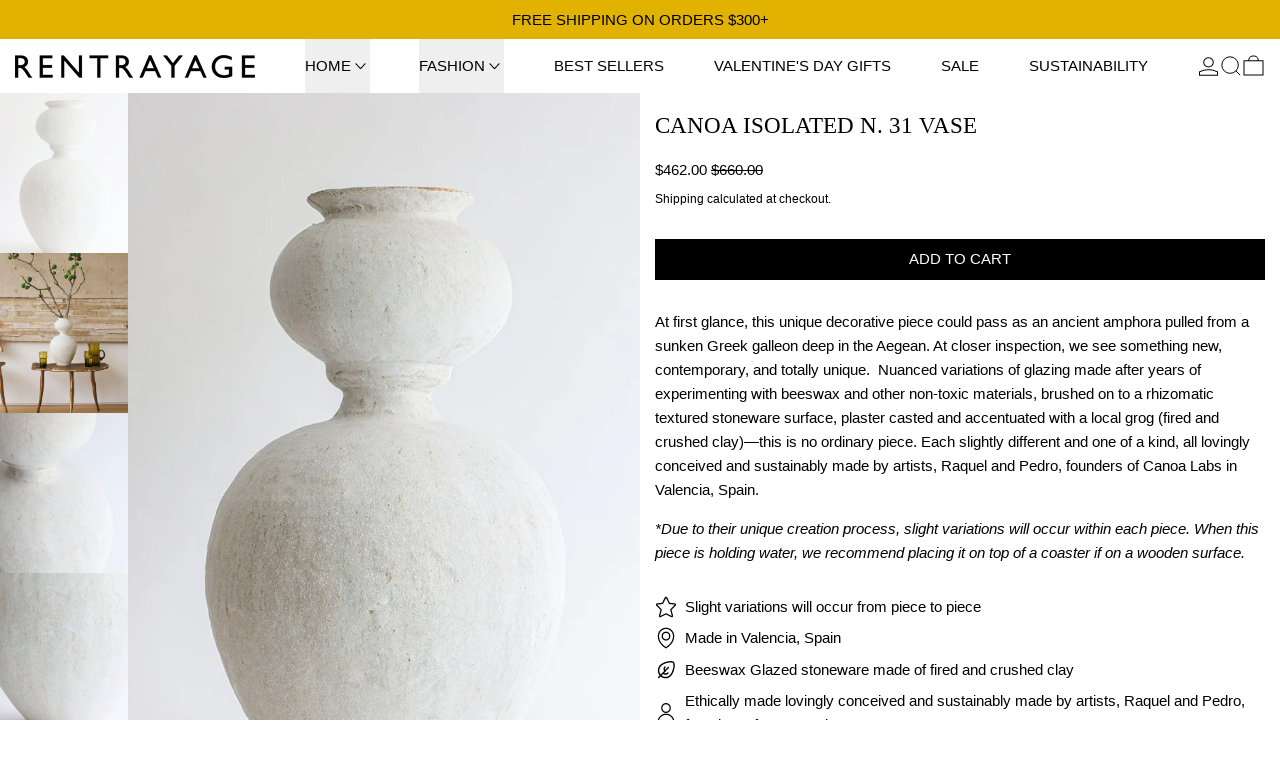

--- FILE ---
content_type: text/html; charset=utf-8
request_url: https://rentrayage.com/products/canoa-labs-isolated-n-31-decorative-vase
body_size: 57298
content:
<!doctype html>
<html class="no-js" lang="en">
  <head>
    <meta charset="utf-8">
    <meta http-equiv="X-UA-Compatible" content="IE=edge">
    <meta name="viewport" content="width=device-width,initial-scale=1">
    <meta name="theme-color" content="">
    <link rel="canonical" href="https://rentrayage.com/products/canoa-labs-isolated-n-31-decorative-vase">
    <link rel="preconnect" href="https://cdn.shopify.com" crossorigin><link
        rel="icon"
        type="image/png"
        href="//rentrayage.com/cdn/shop/files/rentrayage-graphic.png?crop=center&height=32&v=1708465996&width=32"
      ><link rel="preconnect" href="https://fonts.shopifycdn.com" crossorigin><title>
      CANOA ISOLATED N. 31 VASE

        &ndash; Rentrayage</title>

    
      <meta name="description" content="﻿At first glance, this unique decorative piece could pass as an ancient amphora pulled from a sunken Greek galleon deep in the Aegean. At closer inspection, we see something new, contemporary, and totally unique.  Nuanced variations of glazing made after years of experimenting with beeswax and other non-toxic materials">
    

    <script async crossorigin fetchpriority="high" src="/cdn/shopifycloud/importmap-polyfill/es-modules-shim.2.4.0.js"></script>
<script type="esms-options">
  {
    "noLoadEventRetriggers": true
  }
</script>

<script>
  if (
    !(HTMLScriptElement.supports && HTMLScriptElement.supports('importmap'))
  ) {
    const importMapShimScriptEl = document.createElement('script');
    importMapShimScriptEl.src = '//rentrayage.com/cdn/shop/t/50/assets/es-module-shims.bundle.min.js?v=98603786603752121101740065301'
    importMapShimScriptEl.async = true;

    document.currentScript.after(importMapShimScriptEl);
  }
</script>
<script type="importmap">
  {
    "imports": {
      "vendor": "//rentrayage.com/cdn/shop/t/50/assets/vendor.bundle.min.js?v=124729801276099409011740065301",
      "deferrable-data": "//rentrayage.com/cdn/shop/t/50/assets/deferrable-data.bundle.js?v=160370895301608380811740065301",
      "product": "//rentrayage.com/cdn/shop/t/50/assets/island-product.bundle.js?v=16875237316760582051740065301",
      "quick-buy": "//rentrayage.com/cdn/shop/t/50/assets/island-quick-buy.bundle.js?v=147469616221971819701740065301"
    }
  }
</script>


    <script>window.performance && window.performance.mark && window.performance.mark('shopify.content_for_header.start');</script><meta name="google-site-verification" content="nGkkxyevDm4_llStsXdLRDKBJKV8uN0bYB2hHFNCW6w">
<meta name="google-site-verification" content="VUwXOl8no3RbKdb3VH98h9ZTzuWHfB75ov2_KeOAtTA">
<meta id="shopify-digital-wallet" name="shopify-digital-wallet" content="/30952226861/digital_wallets/dialog">
<meta name="shopify-checkout-api-token" content="92e13f70ff1c5498bf3b1b7ae846c1ae">
<meta id="in-context-paypal-metadata" data-shop-id="30952226861" data-venmo-supported="false" data-environment="production" data-locale="en_US" data-paypal-v4="true" data-currency="USD">
<link rel="alternate" hreflang="x-default" href="https://rentrayage.com/products/canoa-labs-isolated-n-31-decorative-vase">
<link rel="alternate" hreflang="en" href="https://rentrayage.com/products/canoa-labs-isolated-n-31-decorative-vase">
<link rel="alternate" hreflang="en-CA" href="https://rentrayage.com/en-ca/products/canoa-labs-isolated-n-31-decorative-vase">
<link rel="alternate" type="application/json+oembed" href="https://rentrayage.com/products/canoa-labs-isolated-n-31-decorative-vase.oembed">
<script async="async" src="/checkouts/internal/preloads.js?locale=en-US"></script>
<link rel="preconnect" href="https://shop.app" crossorigin="anonymous">
<script async="async" src="https://shop.app/checkouts/internal/preloads.js?locale=en-US&shop_id=30952226861" crossorigin="anonymous"></script>
<script id="apple-pay-shop-capabilities" type="application/json">{"shopId":30952226861,"countryCode":"US","currencyCode":"USD","merchantCapabilities":["supports3DS"],"merchantId":"gid:\/\/shopify\/Shop\/30952226861","merchantName":"Rentrayage","requiredBillingContactFields":["postalAddress","email"],"requiredShippingContactFields":["postalAddress","email"],"shippingType":"shipping","supportedNetworks":["visa","masterCard","amex","discover","elo","jcb"],"total":{"type":"pending","label":"Rentrayage","amount":"1.00"},"shopifyPaymentsEnabled":true,"supportsSubscriptions":true}</script>
<script id="shopify-features" type="application/json">{"accessToken":"92e13f70ff1c5498bf3b1b7ae846c1ae","betas":["rich-media-storefront-analytics"],"domain":"rentrayage.com","predictiveSearch":true,"shopId":30952226861,"locale":"en"}</script>
<script>var Shopify = Shopify || {};
Shopify.shop = "rentrayage.myshopify.com";
Shopify.locale = "en";
Shopify.currency = {"active":"USD","rate":"1.0"};
Shopify.country = "US";
Shopify.theme = {"name":"Baseline Current","id":139448909986,"schema_name":"Baseline","schema_version":"3.3.2","theme_store_id":910,"role":"main"};
Shopify.theme.handle = "null";
Shopify.theme.style = {"id":null,"handle":null};
Shopify.cdnHost = "rentrayage.com/cdn";
Shopify.routes = Shopify.routes || {};
Shopify.routes.root = "/";</script>
<script type="module">!function(o){(o.Shopify=o.Shopify||{}).modules=!0}(window);</script>
<script>!function(o){function n(){var o=[];function n(){o.push(Array.prototype.slice.apply(arguments))}return n.q=o,n}var t=o.Shopify=o.Shopify||{};t.loadFeatures=n(),t.autoloadFeatures=n()}(window);</script>
<script>
  window.ShopifyPay = window.ShopifyPay || {};
  window.ShopifyPay.apiHost = "shop.app\/pay";
  window.ShopifyPay.redirectState = null;
</script>
<script id="shop-js-analytics" type="application/json">{"pageType":"product"}</script>
<script defer="defer" async type="module" src="//rentrayage.com/cdn/shopifycloud/shop-js/modules/v2/client.init-shop-cart-sync_BT-GjEfc.en.esm.js"></script>
<script defer="defer" async type="module" src="//rentrayage.com/cdn/shopifycloud/shop-js/modules/v2/chunk.common_D58fp_Oc.esm.js"></script>
<script defer="defer" async type="module" src="//rentrayage.com/cdn/shopifycloud/shop-js/modules/v2/chunk.modal_xMitdFEc.esm.js"></script>
<script type="module">
  await import("//rentrayage.com/cdn/shopifycloud/shop-js/modules/v2/client.init-shop-cart-sync_BT-GjEfc.en.esm.js");
await import("//rentrayage.com/cdn/shopifycloud/shop-js/modules/v2/chunk.common_D58fp_Oc.esm.js");
await import("//rentrayage.com/cdn/shopifycloud/shop-js/modules/v2/chunk.modal_xMitdFEc.esm.js");

  window.Shopify.SignInWithShop?.initShopCartSync?.({"fedCMEnabled":true,"windoidEnabled":true});

</script>
<script>
  window.Shopify = window.Shopify || {};
  if (!window.Shopify.featureAssets) window.Shopify.featureAssets = {};
  window.Shopify.featureAssets['shop-js'] = {"shop-cart-sync":["modules/v2/client.shop-cart-sync_DZOKe7Ll.en.esm.js","modules/v2/chunk.common_D58fp_Oc.esm.js","modules/v2/chunk.modal_xMitdFEc.esm.js"],"init-fed-cm":["modules/v2/client.init-fed-cm_B6oLuCjv.en.esm.js","modules/v2/chunk.common_D58fp_Oc.esm.js","modules/v2/chunk.modal_xMitdFEc.esm.js"],"shop-cash-offers":["modules/v2/client.shop-cash-offers_D2sdYoxE.en.esm.js","modules/v2/chunk.common_D58fp_Oc.esm.js","modules/v2/chunk.modal_xMitdFEc.esm.js"],"shop-login-button":["modules/v2/client.shop-login-button_QeVjl5Y3.en.esm.js","modules/v2/chunk.common_D58fp_Oc.esm.js","modules/v2/chunk.modal_xMitdFEc.esm.js"],"pay-button":["modules/v2/client.pay-button_DXTOsIq6.en.esm.js","modules/v2/chunk.common_D58fp_Oc.esm.js","modules/v2/chunk.modal_xMitdFEc.esm.js"],"shop-button":["modules/v2/client.shop-button_DQZHx9pm.en.esm.js","modules/v2/chunk.common_D58fp_Oc.esm.js","modules/v2/chunk.modal_xMitdFEc.esm.js"],"avatar":["modules/v2/client.avatar_BTnouDA3.en.esm.js"],"init-windoid":["modules/v2/client.init-windoid_CR1B-cfM.en.esm.js","modules/v2/chunk.common_D58fp_Oc.esm.js","modules/v2/chunk.modal_xMitdFEc.esm.js"],"init-shop-for-new-customer-accounts":["modules/v2/client.init-shop-for-new-customer-accounts_C_vY_xzh.en.esm.js","modules/v2/client.shop-login-button_QeVjl5Y3.en.esm.js","modules/v2/chunk.common_D58fp_Oc.esm.js","modules/v2/chunk.modal_xMitdFEc.esm.js"],"init-shop-email-lookup-coordinator":["modules/v2/client.init-shop-email-lookup-coordinator_BI7n9ZSv.en.esm.js","modules/v2/chunk.common_D58fp_Oc.esm.js","modules/v2/chunk.modal_xMitdFEc.esm.js"],"init-shop-cart-sync":["modules/v2/client.init-shop-cart-sync_BT-GjEfc.en.esm.js","modules/v2/chunk.common_D58fp_Oc.esm.js","modules/v2/chunk.modal_xMitdFEc.esm.js"],"shop-toast-manager":["modules/v2/client.shop-toast-manager_DiYdP3xc.en.esm.js","modules/v2/chunk.common_D58fp_Oc.esm.js","modules/v2/chunk.modal_xMitdFEc.esm.js"],"init-customer-accounts":["modules/v2/client.init-customer-accounts_D9ZNqS-Q.en.esm.js","modules/v2/client.shop-login-button_QeVjl5Y3.en.esm.js","modules/v2/chunk.common_D58fp_Oc.esm.js","modules/v2/chunk.modal_xMitdFEc.esm.js"],"init-customer-accounts-sign-up":["modules/v2/client.init-customer-accounts-sign-up_iGw4briv.en.esm.js","modules/v2/client.shop-login-button_QeVjl5Y3.en.esm.js","modules/v2/chunk.common_D58fp_Oc.esm.js","modules/v2/chunk.modal_xMitdFEc.esm.js"],"shop-follow-button":["modules/v2/client.shop-follow-button_CqMgW2wH.en.esm.js","modules/v2/chunk.common_D58fp_Oc.esm.js","modules/v2/chunk.modal_xMitdFEc.esm.js"],"checkout-modal":["modules/v2/client.checkout-modal_xHeaAweL.en.esm.js","modules/v2/chunk.common_D58fp_Oc.esm.js","modules/v2/chunk.modal_xMitdFEc.esm.js"],"shop-login":["modules/v2/client.shop-login_D91U-Q7h.en.esm.js","modules/v2/chunk.common_D58fp_Oc.esm.js","modules/v2/chunk.modal_xMitdFEc.esm.js"],"lead-capture":["modules/v2/client.lead-capture_BJmE1dJe.en.esm.js","modules/v2/chunk.common_D58fp_Oc.esm.js","modules/v2/chunk.modal_xMitdFEc.esm.js"],"payment-terms":["modules/v2/client.payment-terms_Ci9AEqFq.en.esm.js","modules/v2/chunk.common_D58fp_Oc.esm.js","modules/v2/chunk.modal_xMitdFEc.esm.js"]};
</script>
<script>(function() {
  var isLoaded = false;
  function asyncLoad() {
    if (isLoaded) return;
    isLoaded = true;
    var urls = ["https:\/\/shopify.covet.pics\/covet-pics-widget-inject.js?shop=rentrayage.myshopify.com","https:\/\/static.shareasale.com\/json\/shopify\/shareasale-tracking.js?sasmid=103087\u0026ssmtid=59219\u0026scid=undefined\u0026xtm=undefined\u0026xtv=undefined\u0026cd=undefined\u0026shop=rentrayage.myshopify.com","https:\/\/s3.eu-west-1.amazonaws.com\/production-klarna-il-shopify-osm\/85d63d6d13c88bd1cfaeb53c0bb76277e79a0a74\/rentrayage.myshopify.com-1740450311674.js?shop=rentrayage.myshopify.com","https:\/\/dr4qe3ddw9y32.cloudfront.net\/awin-shopify-integration-code.js?aid=122828\u0026v=shopifyApp_5.2.5\u0026ts=1766015210657\u0026shop=rentrayage.myshopify.com"];
    for (var i = 0; i < urls.length; i++) {
      var s = document.createElement('script');
      s.type = 'text/javascript';
      s.async = true;
      s.src = urls[i];
      var x = document.getElementsByTagName('script')[0];
      x.parentNode.insertBefore(s, x);
    }
  };
  if(window.attachEvent) {
    window.attachEvent('onload', asyncLoad);
  } else {
    window.addEventListener('load', asyncLoad, false);
  }
})();</script>
<script id="__st">var __st={"a":30952226861,"offset":-18000,"reqid":"031fb18b-3710-4600-a16e-6dd70683680e-1769447850","pageurl":"rentrayage.com\/products\/canoa-labs-isolated-n-31-decorative-vase","u":"07791879683f","p":"product","rtyp":"product","rid":8103831568546};</script>
<script>window.ShopifyPaypalV4VisibilityTracking = true;</script>
<script id="captcha-bootstrap">!function(){'use strict';const t='contact',e='account',n='new_comment',o=[[t,t],['blogs',n],['comments',n],[t,'customer']],c=[[e,'customer_login'],[e,'guest_login'],[e,'recover_customer_password'],[e,'create_customer']],r=t=>t.map((([t,e])=>`form[action*='/${t}']:not([data-nocaptcha='true']) input[name='form_type'][value='${e}']`)).join(','),a=t=>()=>t?[...document.querySelectorAll(t)].map((t=>t.form)):[];function s(){const t=[...o],e=r(t);return a(e)}const i='password',u='form_key',d=['recaptcha-v3-token','g-recaptcha-response','h-captcha-response',i],f=()=>{try{return window.sessionStorage}catch{return}},m='__shopify_v',_=t=>t.elements[u];function p(t,e,n=!1){try{const o=window.sessionStorage,c=JSON.parse(o.getItem(e)),{data:r}=function(t){const{data:e,action:n}=t;return t[m]||n?{data:e,action:n}:{data:t,action:n}}(c);for(const[e,n]of Object.entries(r))t.elements[e]&&(t.elements[e].value=n);n&&o.removeItem(e)}catch(o){console.error('form repopulation failed',{error:o})}}const l='form_type',E='cptcha';function T(t){t.dataset[E]=!0}const w=window,h=w.document,L='Shopify',v='ce_forms',y='captcha';let A=!1;((t,e)=>{const n=(g='f06e6c50-85a8-45c8-87d0-21a2b65856fe',I='https://cdn.shopify.com/shopifycloud/storefront-forms-hcaptcha/ce_storefront_forms_captcha_hcaptcha.v1.5.2.iife.js',D={infoText:'Protected by hCaptcha',privacyText:'Privacy',termsText:'Terms'},(t,e,n)=>{const o=w[L][v],c=o.bindForm;if(c)return c(t,g,e,D).then(n);var r;o.q.push([[t,g,e,D],n]),r=I,A||(h.body.append(Object.assign(h.createElement('script'),{id:'captcha-provider',async:!0,src:r})),A=!0)});var g,I,D;w[L]=w[L]||{},w[L][v]=w[L][v]||{},w[L][v].q=[],w[L][y]=w[L][y]||{},w[L][y].protect=function(t,e){n(t,void 0,e),T(t)},Object.freeze(w[L][y]),function(t,e,n,w,h,L){const[v,y,A,g]=function(t,e,n){const i=e?o:[],u=t?c:[],d=[...i,...u],f=r(d),m=r(i),_=r(d.filter((([t,e])=>n.includes(e))));return[a(f),a(m),a(_),s()]}(w,h,L),I=t=>{const e=t.target;return e instanceof HTMLFormElement?e:e&&e.form},D=t=>v().includes(t);t.addEventListener('submit',(t=>{const e=I(t);if(!e)return;const n=D(e)&&!e.dataset.hcaptchaBound&&!e.dataset.recaptchaBound,o=_(e),c=g().includes(e)&&(!o||!o.value);(n||c)&&t.preventDefault(),c&&!n&&(function(t){try{if(!f())return;!function(t){const e=f();if(!e)return;const n=_(t);if(!n)return;const o=n.value;o&&e.removeItem(o)}(t);const e=Array.from(Array(32),(()=>Math.random().toString(36)[2])).join('');!function(t,e){_(t)||t.append(Object.assign(document.createElement('input'),{type:'hidden',name:u})),t.elements[u].value=e}(t,e),function(t,e){const n=f();if(!n)return;const o=[...t.querySelectorAll(`input[type='${i}']`)].map((({name:t})=>t)),c=[...d,...o],r={};for(const[a,s]of new FormData(t).entries())c.includes(a)||(r[a]=s);n.setItem(e,JSON.stringify({[m]:1,action:t.action,data:r}))}(t,e)}catch(e){console.error('failed to persist form',e)}}(e),e.submit())}));const S=(t,e)=>{t&&!t.dataset[E]&&(n(t,e.some((e=>e===t))),T(t))};for(const o of['focusin','change'])t.addEventListener(o,(t=>{const e=I(t);D(e)&&S(e,y())}));const B=e.get('form_key'),M=e.get(l),P=B&&M;t.addEventListener('DOMContentLoaded',(()=>{const t=y();if(P)for(const e of t)e.elements[l].value===M&&p(e,B);[...new Set([...A(),...v().filter((t=>'true'===t.dataset.shopifyCaptcha))])].forEach((e=>S(e,t)))}))}(h,new URLSearchParams(w.location.search),n,t,e,['guest_login'])})(!0,!0)}();</script>
<script integrity="sha256-4kQ18oKyAcykRKYeNunJcIwy7WH5gtpwJnB7kiuLZ1E=" data-source-attribution="shopify.loadfeatures" defer="defer" src="//rentrayage.com/cdn/shopifycloud/storefront/assets/storefront/load_feature-a0a9edcb.js" crossorigin="anonymous"></script>
<script crossorigin="anonymous" defer="defer" src="//rentrayage.com/cdn/shopifycloud/storefront/assets/shopify_pay/storefront-65b4c6d7.js?v=20250812"></script>
<script data-source-attribution="shopify.dynamic_checkout.dynamic.init">var Shopify=Shopify||{};Shopify.PaymentButton=Shopify.PaymentButton||{isStorefrontPortableWallets:!0,init:function(){window.Shopify.PaymentButton.init=function(){};var t=document.createElement("script");t.src="https://rentrayage.com/cdn/shopifycloud/portable-wallets/latest/portable-wallets.en.js",t.type="module",document.head.appendChild(t)}};
</script>
<script data-source-attribution="shopify.dynamic_checkout.buyer_consent">
  function portableWalletsHideBuyerConsent(e){var t=document.getElementById("shopify-buyer-consent"),n=document.getElementById("shopify-subscription-policy-button");t&&n&&(t.classList.add("hidden"),t.setAttribute("aria-hidden","true"),n.removeEventListener("click",e))}function portableWalletsShowBuyerConsent(e){var t=document.getElementById("shopify-buyer-consent"),n=document.getElementById("shopify-subscription-policy-button");t&&n&&(t.classList.remove("hidden"),t.removeAttribute("aria-hidden"),n.addEventListener("click",e))}window.Shopify?.PaymentButton&&(window.Shopify.PaymentButton.hideBuyerConsent=portableWalletsHideBuyerConsent,window.Shopify.PaymentButton.showBuyerConsent=portableWalletsShowBuyerConsent);
</script>
<script data-source-attribution="shopify.dynamic_checkout.cart.bootstrap">document.addEventListener("DOMContentLoaded",(function(){function t(){return document.querySelector("shopify-accelerated-checkout-cart, shopify-accelerated-checkout")}if(t())Shopify.PaymentButton.init();else{new MutationObserver((function(e,n){t()&&(Shopify.PaymentButton.init(),n.disconnect())})).observe(document.body,{childList:!0,subtree:!0})}}));
</script>
<link id="shopify-accelerated-checkout-styles" rel="stylesheet" media="screen" href="https://rentrayage.com/cdn/shopifycloud/portable-wallets/latest/accelerated-checkout-backwards-compat.css" crossorigin="anonymous">
<style id="shopify-accelerated-checkout-cart">
        #shopify-buyer-consent {
  margin-top: 1em;
  display: inline-block;
  width: 100%;
}

#shopify-buyer-consent.hidden {
  display: none;
}

#shopify-subscription-policy-button {
  background: none;
  border: none;
  padding: 0;
  text-decoration: underline;
  font-size: inherit;
  cursor: pointer;
}

#shopify-subscription-policy-button::before {
  box-shadow: none;
}

      </style>

<script>window.performance && window.performance.mark && window.performance.mark('shopify.content_for_header.end');</script>

    






<style data-shopify>
  
  
</style>

<style>:root {

      --font-size-xs: 0.64rem;
      --font-size-sm: 0.8rem;
      --font-size-base: 1rem;
      --font-size-lg: 1.25rem;
      --font-size-xl: 1.563rem;
      --font-size-2xl: 1.953rem;
      --font-size-3xl: 2.441rem;
      --font-size-4xl: 3.052rem;
      --font-size-5xl: 3.815rem;
      --font-size-6xl: 4.768rem;
      --font-size-7xl: 5.96rem;
      --font-size-8xl: 7.451rem;
      --font-size-9xl: 9.313rem;

      --type-scale-n-2: var(--font-size-xs);
      --type-scale-n-1: var(--font-size-sm);
      --type-scale-n0: var(--font-size-base);
      --type-scale-n1: var(--font-size-lg);
      --type-scale-n2: var(--font-size-xl);
      --type-scale-n3: var(--font-size-2xl);
      --type-scale-n4: var(--font-size-3xl);
      --type-scale-n5: var(--font-size-4xl);
      --type-scale-n6: var(--font-size-5xl);
      --type-scale-n7: var(--font-size-6xl);
      --type-scale-n8: var(--font-size-7xl);
      --type-scale-n9: var(--font-size-8xl);
      --type-scale-n10: var(--font-size-9xl);

      --base-font-size: 93.75%;
      --base-font-size-from-settings: 15;
      --base-line-height: 1.6;
      --heading-line-height: 1.5;

      font-size: var(--base-font-size);
      line-height: var(--base-line-height);

      --heading-font-stack: "New York", Iowan Old Style, Apple Garamond, Baskerville, Times New Roman, Droid Serif, Times, Source Serif Pro, serif, Apple Color Emoji, Segoe UI Emoji, Segoe UI Symbol;
      --heading-font-weight: 400;
      --heading-font-style: normal;


      --body-font-stack: "system_ui", -apple-system, 'Segoe UI', Roboto, 'Helvetica Neue', 'Noto Sans', 'Liberation Sans', Arial, sans-serif, 'Apple Color Emoji', 'Segoe UI Emoji', 'Segoe UI Symbol', 'Noto Color Emoji';
      --body-font-weight: 400;
      --body-font-bold: FontDrop;
      --body-font-bold-italic: FontDrop;

      --color-gridline: 0 0 0;
      --gridline-width: 0px;

      --text-border-width: 1px;
      --checkbox-width: 1px;

      --font-heading: "New York", Iowan Old Style, Apple Garamond, Baskerville, Times New Roman, Droid Serif, Times, Source Serif Pro, serif, Apple Color Emoji, Segoe UI Emoji, Segoe UI Symbol;
      --font-body: "system_ui", -apple-system, 'Segoe UI', Roboto, 'Helvetica Neue', 'Noto Sans', 'Liberation Sans', Arial, sans-serif, 'Apple Color Emoji', 'Segoe UI Emoji', 'Segoe UI Symbol', 'Noto Color Emoji';
      --font-body-weight: 400;
      --font-body-style: normal;
      --font-body-bold-weight: bold;

      --heading-letterspacing: 0.0;
      --heading-capitalize: uppercase;
      --heading-decoration: none;

      --standard-heading-size: var(--type-scale-n2);
      --feature-heading-size: var(--type-scale-n1);
      --secondary-heading-size: var(--type-scale-n2);

      --body-copy-transform: none;

      --wrapperWidth: 100vw;
      --gutter: 0px;
      --rowHeight: calc((var(--wrapperWidth) - (11 * var(--gutter))) / 12);

      --global-scrolling-items-speed-multiplier: 1;

      --add-to-cart-button-height: 44px;
      --checkout-button-height: 44px;

      --spacing: 1rem;
      --spacing-double: 2rem;
      --spacing-half: 0.5rem;

      /* Equivalent to px-2 */
      --section-horizontal-spacing-mobile: 0.5rem;
      /* Equivalent to px-4 */
      --section-horizontal-spacing-desktop: 1rem;

      --section-horizontal-spacing: var(--section-horizontal-spacing-mobile);

      --icon-thickness: 1;

      /**
       * Buttons
       */
      --button-text-transform: uppercase;
      --button-after-content: none;
      --button-border-radius: 0;

      /**
       * Links
       */
      --links-bottom-border-width: var(--text-border-width);
      --links-bottom-padding: 0.25rem;
      --links-text-transform: uppercase;
      --links-after-content: '\00a0\2192';
      --links-before-content: '\2190\00a0';

      background-color: rgb(var(--color-scheme-background));
      color: rgb(var(--color-scheme-text));
    }

    @media (min-width: 1024px) {
      :root {
        --standard-heading-size: var(--type-scale-n2);
        --feature-heading-size: var(--type-scale-n2);
        --secondary-heading-size: var(--type-scale-n2);

        --section-horizontal-spacing: var(--section-horizontal-spacing-desktop);
      }
    }

    :root,
      
      [data-color-scheme="scheme1"] {
        --color-scheme-text: 0 0 0;
        --color-scheme-background: 255 255 255;
        --color-scheme-accent: 0 0 0;
        --color-scheme-accent-contrast:  255 255 255;
        --color-scheme-secondary: 0 0 0;
      }
  
      [data-color-scheme="scheme2"] {
        --color-scheme-text: 255 255 255;
        --color-scheme-background: 203 152 34;
        --color-scheme-accent: 255 255 255;
        --color-scheme-accent-contrast:  0 0 0;
        --color-scheme-secondary: 0 0 0;
      }
  
      [data-color-scheme="scheme3"] {
        --color-scheme-text: 0 0 0;
        --color-scheme-background: 238 238 238;
        --color-scheme-accent: 198 92 35;
        --color-scheme-accent-contrast:  255 255 255;
        --color-scheme-secondary: 252 252 252;
      }
  
      [data-color-scheme="scheme4"] {
        --color-scheme-text: 0 0 0;
        --color-scheme-background: 225 178 0;
        --color-scheme-accent: 255 255 255;
        --color-scheme-accent-contrast:  0 0 0;
        --color-scheme-secondary: 255 255 255;
      }
  
      [data-color-scheme="scheme5"] {
        --color-scheme-text: 225 178 0;
        --color-scheme-background: 0 0 0;
        --color-scheme-accent: 253 91 94;
        --color-scheme-accent-contrast:  255 255 255;
        --color-scheme-secondary: 0 0 0;
      }
  
      [data-color-scheme="scheme-51c6e14d-651d-487e-88a2-b3da5b6bbb95"] {
        --color-scheme-text: 253 91 94;
        --color-scheme-background: 0 0 0;
        --color-scheme-accent: 203 152 34;
        --color-scheme-accent-contrast:  255 255 255;
        --color-scheme-secondary: 0 0 0;
      }
  

    [data-color-scheme] {
      --payment-terms-background-color: rgb(var(--color-scheme-background));

      --button-color-border: var(--color-scheme-text);
      --button-color-background: var(--color-scheme-accent);
      --button-color-text: var(--color-scheme-accent-contrast);
      --button-color-border-hover: var(--color-scheme-text);
      --button-color-background-hover: var(--color-scheme-text);
      --button-color-text-hover: var(--color-scheme-background);
    }

    ::selection {
      background-color: rgb(var(--color-scheme-text));
      color: rgb(var(--color-scheme-background));
    }

    @keyframes scrolling-items {
      0% {
        transform: translate3d(0, 0, 0);
      }

      100% {
        transform: translate3d(-50%, 0, 0);
      }
    }
</style>

<style id="generated-critical-css">
image-with-placeholder{display:block}.theme-button,.theme-button--secondary{cursor:pointer;font-size:var(--font-size-base);line-height:var(--base-line-height);overflow-wrap:anywhere;padding:.5rem 2rem;text-transform:var(--button-text-transform);word-break:normal}.theme-button--secondary:after,.theme-button:after{--tw-content:var(--button-after-content);content:var(--tw-content)}.theme-button{--tw-border-opacity:1;--tw-bg-opacity:1;--tw-text-opacity:1;background-color:rgb(var(--button-color-background)/var(--tw-bg-opacity,1));border-color:rgb(var(--button-color-border)/var(--tw-border-opacity,1));border-radius:var(--button-border-radius);border-width:var(--text-border-width);color:rgb(var(--button-color-text)/var(--tw-text-opacity,1))}@media (hover:hover) and (pointer:fine){.theme-button:hover{--tw-border-opacity:1;--tw-bg-opacity:1;--tw-text-opacity:1;background-color:rgb(var(--button-color-background-hover)/var(--tw-bg-opacity,1));border-color:rgb(var(--button-color-border-hover)/var(--tw-border-opacity,1));color:rgb(var(--button-color-text-hover)/var(--tw-text-opacity,1))}}.theme-button--secondary{--tw-border-opacity:1;--tw-bg-opacity:1;--tw-text-opacity:1;background-color:rgb(var(--color-scheme-background)/var(--tw-bg-opacity,1));border-color:rgb(var(--color-scheme-text)/var(--tw-border-opacity,1));border-radius:var(--button-border-radius);border-width:var(--text-border-width);color:rgb(var(--color-scheme-text)/var(--tw-text-opacity,1))}[data-color-scheme] .theme-button--secondary.rte a:hover,[data-color-scheme].theme-button--secondary .rte a:hover,[data-color-scheme].theme-button--secondary.rte a:hover{color:rgb(var(--color-scheme-accent));text-decoration-color:rgb(var(--color-scheme-accent))}[data-color-scheme] .theme-button--secondary.rte blockquote,[data-color-scheme].theme-button--secondary .rte blockquote,[data-color-scheme].theme-button--secondary.rte blockquote{background:rgb(var(--color-scheme-text));color:rgb(var(--color-scheme-background))}@media (hover:hover) and (pointer:fine){.theme-button--secondary:hover{--tw-border-opacity:1;--tw-text-opacity:1;border-color:rgb(var(--color-scheme-accent)/var(--tw-border-opacity,1));color:rgb(var(--color-scheme-accent)/var(--tw-text-opacity,1))}}[data-shopify-xr-hidden]{display:none}.block{display:block}.inline-block{display:inline-block}.hidden{display:none}.shopify-payment-button__button--hidden{display:none!important}.splide:not(.is-active) .\[\.splide\:not\(\.is-active\)_\&\]\:pointer-events-none{pointer-events:none}.splide:not(.is-active) .\[\.splide\:not\(\.is-active\)_\&\]\:invisible{visibility:hidden}.splide:not(.is-active) .\[\.splide\:not\(\.is-active\)_\&\]\:\!flex{display:flex!important}.splide:not(.is-active) .\[\.splide\:not\(\.is-active\)_\&\]\:gap-gridline{gap:var(--gridline-width)}@media not all and (min-width:1024px){.splide:not(.is-active) .max-lg\:\[\.splide\:not\(\.is-active\)_\&\]\:hidden{display:none}}
</style>
<style id="manual-critical-css">
  html {
    background-color: rgb(var(--color-primary-background));
    color: rgb(var(--color-primary-text));
    font-size: var(--base-font-size);
    line-height: var(--base-line-height);
  }

  [x-cloak] {
    display: none;
  }

  data-island {
    display: block;
  }

  html.no-js [x-cloak].no-js-undo-cloak {
    display: revert;
  }

  body {
    display: flex;
    flex-direction: column;
    min-height: 100vh;
  }

  @media (min-width: 768px) {
    [md\:undo-x-cloak-block] {
      display: block;
    }
  }

  @media (max-width: 767px) {
    [max-md\:undo-x-cloak-block] {
      display: block;
    }
  }
</style>


    <link href="//rentrayage.com/cdn/shop/t/50/assets/base.bundle.css?v=99472050567325473481740065301" rel="stylesheet" type="text/css" media="all" />


<meta property="og:site_name" content="Rentrayage">
<meta property="og:url" content="https://rentrayage.com/products/canoa-labs-isolated-n-31-decorative-vase">
<meta property="og:title" content="CANOA ISOLATED N. 31 VASE">
<meta property="og:type" content="product">
<meta property="og:description" content="﻿At first glance, this unique decorative piece could pass as an ancient amphora pulled from a sunken Greek galleon deep in the Aegean. At closer inspection, we see something new, contemporary, and totally unique.  Nuanced variations of glazing made after years of experimenting with beeswax and other non-toxic materials"><meta property="og:image" content="http://rentrayage.com/cdn/shop/files/Canoa_Isolated-n31_01.jpg?v=1699458775">
  <meta
    property="og:image:secure_url"
    content="https://rentrayage.com/cdn/shop/files/Canoa_Isolated-n31_01.jpg?v=1699458775"
  >
  <meta property="og:image:width" content="829">
  <meta property="og:image:height" content="1244"><meta
    property="og:price:amount"
    content="462.00"
  >
  <meta property="og:price:currency" content="USD"><meta name="twitter:card" content="summary_large_image">
<meta name="twitter:title" content="CANOA ISOLATED N. 31 VASE">
<meta name="twitter:description" content="﻿At first glance, this unique decorative piece could pass as an ancient amphora pulled from a sunken Greek galleon deep in the Aegean. At closer inspection, we see something new, contemporary, and totally unique.  Nuanced variations of glazing made after years of experimenting with beeswax and other non-toxic materials">
<script>
  window.THEMENAME = 'Baseline';
  window.THEMEVERSION = '3.0.0';

  document.documentElement.className = document.documentElement.className.replace('no-js', 'js');

  function debounce(fn, wait) {
    let t;
    return (...args) => {
      clearTimeout(t);
      t = setTimeout(() => fn.apply(this, args), wait);
    };
  }

  window.theme = {
    strings: {
      loading: "Loading",
      itemCountOne: "{{ count }} item",
      itemCountOther: "{{ count }} items",
      addToCart: "Add to cart",
      soldOut: "Sold out",
      unavailable: "Unavailable",
      regularPrice: "Regular price",
      salePrice: "Sale price",
      sale: "Sale",
      unitPrice: "Unit price",
      unitPriceSeparator: "per",
      cartEmpty: "Your cart is currently empty.",
      cartCookies: "Enable cookies to use the shopping cart",
      update: "Update",
      quantity: "Quantity",
      discountedTotal: "Discounted total",
      regularTotal: "Regular total",
      priceColumn: "See Price column for discount details.",
      addedToCart: "Added to Cart!",
      cartError: "There was an error while updating your cart. Please try again.",
      cartAddError: "All {{ title }} are in your cart.",
      shippingCalculatorResultsTitleOne: "There is 1 rate:",
      shippingCalculatorResultsTitleMany: "There are {{ count }} rates:",
    },
    routes: {
      root_url: "\/",
      predictive_search_url: "\/search\/suggest",
      cart_url: "\/cart",
      cart_add_url: "\/cart\/add",
      cart_change_url: "\/cart\/change",
      cart_update_url: "\/cart\/update",
      cart_clear_url: "\/cart\/clear",
    },
    moneyFormat: "${{amount}}",
    moneyWithCurrencyFormat: "${{amount}} USD",
    get defaultMoneyFormat() {
      return this.moneyFormat;
    },
    cartItemCount: 0,
    settings: {
      cartType: "page",
      openDrawerOnAddToCart: true
    },
    info: {
      name: 'Baseline',
    }
  };
</script>
<script src="//rentrayage.com/cdn/shop/t/50/assets/utils.js?v=84782252304122448471740065301" defer></script>
    <script src="//rentrayage.com/cdn/shop/t/50/assets/images.js?v=56710371490645595961740065301" defer></script>
    <script>
      window.themeEventsDebugMode = false;
    </script>
    <script src="//rentrayage.com/cdn/shop/t/50/assets/theme-events.js?v=133344252210966700221740065301" defer></script>

    

    
  <!-- BEGIN app block: shopify://apps/klaviyo-email-marketing-sms/blocks/klaviyo-onsite-embed/2632fe16-c075-4321-a88b-50b567f42507 -->












  <script async src="https://static.klaviyo.com/onsite/js/XXA4my/klaviyo.js?company_id=XXA4my"></script>
  <script>!function(){if(!window.klaviyo){window._klOnsite=window._klOnsite||[];try{window.klaviyo=new Proxy({},{get:function(n,i){return"push"===i?function(){var n;(n=window._klOnsite).push.apply(n,arguments)}:function(){for(var n=arguments.length,o=new Array(n),w=0;w<n;w++)o[w]=arguments[w];var t="function"==typeof o[o.length-1]?o.pop():void 0,e=new Promise((function(n){window._klOnsite.push([i].concat(o,[function(i){t&&t(i),n(i)}]))}));return e}}})}catch(n){window.klaviyo=window.klaviyo||[],window.klaviyo.push=function(){var n;(n=window._klOnsite).push.apply(n,arguments)}}}}();</script>

  
    <script id="viewed_product">
      if (item == null) {
        var _learnq = _learnq || [];

        var MetafieldReviews = null
        var MetafieldYotpoRating = null
        var MetafieldYotpoCount = null
        var MetafieldLooxRating = null
        var MetafieldLooxCount = null
        var okendoProduct = null
        var okendoProductReviewCount = null
        var okendoProductReviewAverageValue = null
        try {
          // The following fields are used for Customer Hub recently viewed in order to add reviews.
          // This information is not part of __kla_viewed. Instead, it is part of __kla_viewed_reviewed_items
          MetafieldReviews = {};
          MetafieldYotpoRating = null
          MetafieldYotpoCount = null
          MetafieldLooxRating = null
          MetafieldLooxCount = null

          okendoProduct = null
          // If the okendo metafield is not legacy, it will error, which then requires the new json formatted data
          if (okendoProduct && 'error' in okendoProduct) {
            okendoProduct = null
          }
          okendoProductReviewCount = okendoProduct ? okendoProduct.reviewCount : null
          okendoProductReviewAverageValue = okendoProduct ? okendoProduct.reviewAverageValue : null
        } catch (error) {
          console.error('Error in Klaviyo onsite reviews tracking:', error);
        }

        var item = {
          Name: "CANOA ISOLATED N. 31 VASE",
          ProductID: 8103831568546,
          Categories: ["Art + Decor","August Sale 2025","Canoa","Ceramic and Stone Vases","Ceramics","Erin's Picks","Fall 2025 Sale Home","Home \u0026 Fashion Sale January 2026","Home Sale January 2026","Shop All - Home","Spanish Cermaics and Stoneware","Summer Dining","vases","View all Home Assorted"],
          ImageURL: "https://rentrayage.com/cdn/shop/files/Canoa_Isolated-n31_01_grande.jpg?v=1699458775",
          URL: "https://rentrayage.com/products/canoa-labs-isolated-n-31-decorative-vase",
          Brand: "Canoa lab",
          Price: "$462.00",
          Value: "462.00",
          CompareAtPrice: "$660.00"
        };
        _learnq.push(['track', 'Viewed Product', item]);
        _learnq.push(['trackViewedItem', {
          Title: item.Name,
          ItemId: item.ProductID,
          Categories: item.Categories,
          ImageUrl: item.ImageURL,
          Url: item.URL,
          Metadata: {
            Brand: item.Brand,
            Price: item.Price,
            Value: item.Value,
            CompareAtPrice: item.CompareAtPrice
          },
          metafields:{
            reviews: MetafieldReviews,
            yotpo:{
              rating: MetafieldYotpoRating,
              count: MetafieldYotpoCount,
            },
            loox:{
              rating: MetafieldLooxRating,
              count: MetafieldLooxCount,
            },
            okendo: {
              rating: okendoProductReviewAverageValue,
              count: okendoProductReviewCount,
            }
          }
        }]);
      }
    </script>
  




  <script>
    window.klaviyoReviewsProductDesignMode = false
  </script>







<!-- END app block --><!-- BEGIN app block: shopify://apps/swatch-king/blocks/variant-swatch-king/0850b1e4-ba30-4a0d-a8f4-f9a939276d7d -->


















































  <script>
    window.vsk_data = function(){
      return {
        "block_collection_settings": {"alignment":"left","enable":true,"swatch_location":"After image","switch_on_hover":true,"preselect_variant":false,"current_template":"product"},
        "currency": "USD",
        "currency_symbol": "$",
        "primary_locale": "en",
        "localized_string": {},
        "app_setting_styles": {"products_swatch_presentation":{"slide_left_button_svg":"","slide_right_button_svg":""},"collections_swatch_presentation":{"minified":false,"minified_products":false,"minified_template":"+{count}","slide_left_button_svg":"","minified_display_count":[3,6],"slide_right_button_svg":""}},
        "app_setting": {"display_logs":false,"default_preset":831132,"pre_hide_strategy":"hide-all-theme-selectors","swatch_url_source":"cdn","product_data_source":"storefront","data_url_source":"cdn","new_script":true},
        "app_setting_config": {"app_execution_strategy":"all","collections_options_disabled":null,"default_swatch_image":null,"do_not_select_an_option":{"text":"Select a {{ option_name }}","status":true,"control_add_to_cart":true,"allow_virtual_trigger":true,"make_a_selection_text":"Select a {{ option_name }}","auto_select_options_list":[]},"history_free_group_navigation":false,"notranslate":false,"products_options_disabled":null,"size_chart":{"type":"theme","labels":"size,sizes,taille,größe,tamanho,tamaño,koko,サイズ","position":"right","size_chart_app":"","size_chart_app_css":"","size_chart_app_selector":""},"session_storage_timeout_seconds":60,"enable_swatch":{"cart":{"enable_on_cart_product_grid":true,"enable_on_cart_featured_product":true},"home":{"enable_on_home_product_grid":true,"enable_on_home_featured_product":true},"pages":{"enable_on_custom_product_grid":true,"enable_on_custom_featured_product":true},"article":{"enable_on_article_product_grid":true,"enable_on_article_featured_product":true},"products":{"enable_on_main_product":true,"enable_on_product_grid":true},"collections":{"enable_on_collection_quick_view":true,"enable_on_collection_product_grid":true},"list_collections":{"enable_on_collection_quick_view":true,"enable_on_collection_product_grid":true}},"product_template":{"group_swatches":true,"variant_swatches":true},"product_batch_size":250,"use_optimized_urls":true,"enable_error_tracking":true,"enable_event_tracking":false,"preset_badge":{"order":[{"name":"sold_out","order":0},{"name":"sale","order":1},{"name":"new","order":2}],"new_badge_text":"NEW","new_badge_color":"#FFFFFF","sale_badge_text":"SALE","sale_badge_color":"#FFFFFF","new_badge_bg_color":"#121212D1","sale_badge_bg_color":"#D91C01D1","sold_out_badge_text":"SOLD OUT","sold_out_badge_color":"#FFFFFF","new_show_when_all_same":false,"sale_show_when_all_same":false,"sold_out_badge_bg_color":"#BBBBBBD1","new_product_max_duration":90,"sold_out_show_when_all_same":true,"min_price_diff_for_sale_badge":5}},
        "theme_settings_map": {"139384619170":146549,"139528306850":146549,"139448909986":146549,"143683551394":146549,"134485868706":146549,"127484592290":146547,"94443339821":351205,"133114560674":146548,"133114658978":146547,"97495679021":146547,"134853525666":152089,"135764672674":146549,"143683584162":146549,"133634424994":146547,"136148746402":146549,"136158707874":146549,"136222867618":146549,"136273133730":146549,"136459681954":146549,"136747745442":146549},
        "theme_settings": {"146549":{"id":146549,"configurations":{"products":{"theme_type":"dawn","swatch_root":{"position":"before","selector":".sa-variant-picker, fieldset.product-variant-picker-block","groups_selector":"","section_selector":".product-content-container","secondary_position":"","secondary_selector":"","use_section_as_root":true},"option_selectors":".variant-input input, select[data-single-option-selector], .product-variant-picker-block select, .product-variant-picker-block input","selectors_to_hide":[".variant-input",".product-variant-picker-block"],"json_data_selector":"","add_to_cart_selector":"button.add-to-cart","custom_button_params":{"data":[{"value_attribute":"data-value","option_attribute":"data-name"}],"selected_selector":".active"},"option_index_attributes":["data-index","data-option-position","data-object","data-product-option","data-option-index","name"],"add_to_cart_text_selector":"button.add-to-cart \u003e span","selectors_to_hide_override":"","add_to_cart_enabled_classes":"","add_to_cart_disabled_classes":""},"collections":{"grid_updates":[{"name":"On sale","template":"\u003cdiv class=\"sa-badge z-10 p-2  bg-primary-accent text-primary-text-overlay absolute top-2 right-2\" {{display_on_available}} {{display_on_sale}}\u003eOn sale\u003c\/div\u003e","display_position":"top","display_selector":".relative","element_selector":".sa-badge"},{"name":"price","template":"\u003cs {{display_on_available}}{display_on_sale}\u003e\u003cspan class=\"visually-hidden\"\u003eOriginal price\u003c\/span\u003e{compare_at_price_with_format} \u003c\/s\u003e\u003cspan class=\"text-primary-accent\" {{display_on_available}}\u003e\u003cspan class=\"visually-hidden\"\u003eDiscounted price\u003c\/span\u003e{price_with_format}\u003c\/span\u003e\u003cs class=\"text-primary-meta\" {{display_on_sold_out}}\u003eSold out\u003c\/s\u003e","display_position":"replace","display_selector":".sa-price-wrapper","element_selector":""}],"data_selectors":{"url":"a","title":".product-grid-title","attributes":[],"form_input":"[name=\"id\"]","featured_image":"img.responsive-image","secondary_image":".product-item-hover picture"},"attribute_updates":[{"selector":null,"template":null,"attribute":null}],"selectors_to_hide":[".sa-badge",".sa-theme-swatch"],"json_data_selector":"[sa-swatch-json]","swatch_root_selector":"[data-section-type=\"collection\"] .type-product-grid-item, .featured-collection .type-product-grid-item, [data-section-type=\"product-recommendations\"] .type-product-grid-item","swatch_display_options":[{"label":"After image","position":"after","selector":".featured-collection__image"},{"label":"After price","position":"after","selector":".sa-price-wrapper"},{"label":"After title","position":"after","selector":".sa-product-title-wrapper"}]}},"settings":{"products":{"handleize":false,"init_deferred":false,"label_split_symbol":"-","size_chart_selector":"","persist_group_variant":true,"hide_single_value_option":"none"},"collections":{"layer_index":12,"display_label":false,"continuous_lookup":3000,"json_data_from_api":true,"label_split_symbol":"-","price_trailing_zeroes":true,"hide_single_value_option":"none"}},"custom_scripts":[],"custom_css":".line-through {text-decoration: none; color: var(--color-primary-text);}","theme_store_ids":[910],"schema_theme_names":["Baseline"],"pre_hide_css_code":null},"146549":{"id":146549,"configurations":{"products":{"theme_type":"dawn","swatch_root":{"position":"before","selector":".sa-variant-picker, fieldset.product-variant-picker-block","groups_selector":"","section_selector":".product-content-container","secondary_position":"","secondary_selector":"","use_section_as_root":true},"option_selectors":".variant-input input, select[data-single-option-selector], .product-variant-picker-block select, .product-variant-picker-block input","selectors_to_hide":[".variant-input",".product-variant-picker-block"],"json_data_selector":"","add_to_cart_selector":"button.add-to-cart","custom_button_params":{"data":[{"value_attribute":"data-value","option_attribute":"data-name"}],"selected_selector":".active"},"option_index_attributes":["data-index","data-option-position","data-object","data-product-option","data-option-index","name"],"add_to_cart_text_selector":"button.add-to-cart \u003e span","selectors_to_hide_override":"","add_to_cart_enabled_classes":"","add_to_cart_disabled_classes":""},"collections":{"grid_updates":[{"name":"On sale","template":"\u003cdiv class=\"sa-badge z-10 p-2  bg-primary-accent text-primary-text-overlay absolute top-2 right-2\" {{display_on_available}} {{display_on_sale}}\u003eOn sale\u003c\/div\u003e","display_position":"top","display_selector":".relative","element_selector":".sa-badge"},{"name":"price","template":"\u003cs {{display_on_available}}{display_on_sale}\u003e\u003cspan class=\"visually-hidden\"\u003eOriginal price\u003c\/span\u003e{compare_at_price_with_format} \u003c\/s\u003e\u003cspan class=\"text-primary-accent\" {{display_on_available}}\u003e\u003cspan class=\"visually-hidden\"\u003eDiscounted price\u003c\/span\u003e{price_with_format}\u003c\/span\u003e\u003cs class=\"text-primary-meta\" {{display_on_sold_out}}\u003eSold out\u003c\/s\u003e","display_position":"replace","display_selector":".sa-price-wrapper","element_selector":""}],"data_selectors":{"url":"a","title":".product-grid-title","attributes":[],"form_input":"[name=\"id\"]","featured_image":"img.responsive-image","secondary_image":".product-item-hover picture"},"attribute_updates":[{"selector":null,"template":null,"attribute":null}],"selectors_to_hide":[".sa-badge",".sa-theme-swatch"],"json_data_selector":"[sa-swatch-json]","swatch_root_selector":"[data-section-type=\"collection\"] .type-product-grid-item, .featured-collection .type-product-grid-item, [data-section-type=\"product-recommendations\"] .type-product-grid-item","swatch_display_options":[{"label":"After image","position":"after","selector":".featured-collection__image"},{"label":"After price","position":"after","selector":".sa-price-wrapper"},{"label":"After title","position":"after","selector":".sa-product-title-wrapper"}]}},"settings":{"products":{"handleize":false,"init_deferred":false,"label_split_symbol":"-","size_chart_selector":"","persist_group_variant":true,"hide_single_value_option":"none"},"collections":{"layer_index":12,"display_label":false,"continuous_lookup":3000,"json_data_from_api":true,"label_split_symbol":"-","price_trailing_zeroes":true,"hide_single_value_option":"none"}},"custom_scripts":[],"custom_css":".line-through {text-decoration: none; color: var(--color-primary-text);}","theme_store_ids":[910],"schema_theme_names":["Baseline"],"pre_hide_css_code":null},"146549":{"id":146549,"configurations":{"products":{"theme_type":"dawn","swatch_root":{"position":"before","selector":".sa-variant-picker, fieldset.product-variant-picker-block","groups_selector":"","section_selector":".product-content-container","secondary_position":"","secondary_selector":"","use_section_as_root":true},"option_selectors":".variant-input input, select[data-single-option-selector], .product-variant-picker-block select, .product-variant-picker-block input","selectors_to_hide":[".variant-input",".product-variant-picker-block"],"json_data_selector":"","add_to_cart_selector":"button.add-to-cart","custom_button_params":{"data":[{"value_attribute":"data-value","option_attribute":"data-name"}],"selected_selector":".active"},"option_index_attributes":["data-index","data-option-position","data-object","data-product-option","data-option-index","name"],"add_to_cart_text_selector":"button.add-to-cart \u003e span","selectors_to_hide_override":"","add_to_cart_enabled_classes":"","add_to_cart_disabled_classes":""},"collections":{"grid_updates":[{"name":"On sale","template":"\u003cdiv class=\"sa-badge z-10 p-2  bg-primary-accent text-primary-text-overlay absolute top-2 right-2\" {{display_on_available}} {{display_on_sale}}\u003eOn sale\u003c\/div\u003e","display_position":"top","display_selector":".relative","element_selector":".sa-badge"},{"name":"price","template":"\u003cs {{display_on_available}}{display_on_sale}\u003e\u003cspan class=\"visually-hidden\"\u003eOriginal price\u003c\/span\u003e{compare_at_price_with_format} \u003c\/s\u003e\u003cspan class=\"text-primary-accent\" {{display_on_available}}\u003e\u003cspan class=\"visually-hidden\"\u003eDiscounted price\u003c\/span\u003e{price_with_format}\u003c\/span\u003e\u003cs class=\"text-primary-meta\" {{display_on_sold_out}}\u003eSold out\u003c\/s\u003e","display_position":"replace","display_selector":".sa-price-wrapper","element_selector":""}],"data_selectors":{"url":"a","title":".product-grid-title","attributes":[],"form_input":"[name=\"id\"]","featured_image":"img.responsive-image","secondary_image":".product-item-hover picture"},"attribute_updates":[{"selector":null,"template":null,"attribute":null}],"selectors_to_hide":[".sa-badge",".sa-theme-swatch"],"json_data_selector":"[sa-swatch-json]","swatch_root_selector":"[data-section-type=\"collection\"] .type-product-grid-item, .featured-collection .type-product-grid-item, [data-section-type=\"product-recommendations\"] .type-product-grid-item","swatch_display_options":[{"label":"After image","position":"after","selector":".featured-collection__image"},{"label":"After price","position":"after","selector":".sa-price-wrapper"},{"label":"After title","position":"after","selector":".sa-product-title-wrapper"}]}},"settings":{"products":{"handleize":false,"init_deferred":false,"label_split_symbol":"-","size_chart_selector":"","persist_group_variant":true,"hide_single_value_option":"none"},"collections":{"layer_index":12,"display_label":false,"continuous_lookup":3000,"json_data_from_api":true,"label_split_symbol":"-","price_trailing_zeroes":true,"hide_single_value_option":"none"}},"custom_scripts":[],"custom_css":".line-through {text-decoration: none; color: var(--color-primary-text);}","theme_store_ids":[910],"schema_theme_names":["Baseline"],"pre_hide_css_code":null},"146549":{"id":146549,"configurations":{"products":{"theme_type":"dawn","swatch_root":{"position":"before","selector":".sa-variant-picker, fieldset.product-variant-picker-block","groups_selector":"","section_selector":".product-content-container","secondary_position":"","secondary_selector":"","use_section_as_root":true},"option_selectors":".variant-input input, select[data-single-option-selector], .product-variant-picker-block select, .product-variant-picker-block input","selectors_to_hide":[".variant-input",".product-variant-picker-block"],"json_data_selector":"","add_to_cart_selector":"button.add-to-cart","custom_button_params":{"data":[{"value_attribute":"data-value","option_attribute":"data-name"}],"selected_selector":".active"},"option_index_attributes":["data-index","data-option-position","data-object","data-product-option","data-option-index","name"],"add_to_cart_text_selector":"button.add-to-cart \u003e span","selectors_to_hide_override":"","add_to_cart_enabled_classes":"","add_to_cart_disabled_classes":""},"collections":{"grid_updates":[{"name":"On sale","template":"\u003cdiv class=\"sa-badge z-10 p-2  bg-primary-accent text-primary-text-overlay absolute top-2 right-2\" {{display_on_available}} {{display_on_sale}}\u003eOn sale\u003c\/div\u003e","display_position":"top","display_selector":".relative","element_selector":".sa-badge"},{"name":"price","template":"\u003cs {{display_on_available}}{display_on_sale}\u003e\u003cspan class=\"visually-hidden\"\u003eOriginal price\u003c\/span\u003e{compare_at_price_with_format} \u003c\/s\u003e\u003cspan class=\"text-primary-accent\" {{display_on_available}}\u003e\u003cspan class=\"visually-hidden\"\u003eDiscounted price\u003c\/span\u003e{price_with_format}\u003c\/span\u003e\u003cs class=\"text-primary-meta\" {{display_on_sold_out}}\u003eSold out\u003c\/s\u003e","display_position":"replace","display_selector":".sa-price-wrapper","element_selector":""}],"data_selectors":{"url":"a","title":".product-grid-title","attributes":[],"form_input":"[name=\"id\"]","featured_image":"img.responsive-image","secondary_image":".product-item-hover picture"},"attribute_updates":[{"selector":null,"template":null,"attribute":null}],"selectors_to_hide":[".sa-badge",".sa-theme-swatch"],"json_data_selector":"[sa-swatch-json]","swatch_root_selector":"[data-section-type=\"collection\"] .type-product-grid-item, .featured-collection .type-product-grid-item, [data-section-type=\"product-recommendations\"] .type-product-grid-item","swatch_display_options":[{"label":"After image","position":"after","selector":".featured-collection__image"},{"label":"After price","position":"after","selector":".sa-price-wrapper"},{"label":"After title","position":"after","selector":".sa-product-title-wrapper"}]}},"settings":{"products":{"handleize":false,"init_deferred":false,"label_split_symbol":"-","size_chart_selector":"","persist_group_variant":true,"hide_single_value_option":"none"},"collections":{"layer_index":12,"display_label":false,"continuous_lookup":3000,"json_data_from_api":true,"label_split_symbol":"-","price_trailing_zeroes":true,"hide_single_value_option":"none"}},"custom_scripts":[],"custom_css":".line-through {text-decoration: none; color: var(--color-primary-text);}","theme_store_ids":[910],"schema_theme_names":["Baseline"],"pre_hide_css_code":null},"146549":{"id":146549,"configurations":{"products":{"theme_type":"dawn","swatch_root":{"position":"before","selector":".sa-variant-picker, fieldset.product-variant-picker-block","groups_selector":"","section_selector":".product-content-container","secondary_position":"","secondary_selector":"","use_section_as_root":true},"option_selectors":".variant-input input, select[data-single-option-selector], .product-variant-picker-block select, .product-variant-picker-block input","selectors_to_hide":[".variant-input",".product-variant-picker-block"],"json_data_selector":"","add_to_cart_selector":"button.add-to-cart","custom_button_params":{"data":[{"value_attribute":"data-value","option_attribute":"data-name"}],"selected_selector":".active"},"option_index_attributes":["data-index","data-option-position","data-object","data-product-option","data-option-index","name"],"add_to_cart_text_selector":"button.add-to-cart \u003e span","selectors_to_hide_override":"","add_to_cart_enabled_classes":"","add_to_cart_disabled_classes":""},"collections":{"grid_updates":[{"name":"On sale","template":"\u003cdiv class=\"sa-badge z-10 p-2  bg-primary-accent text-primary-text-overlay absolute top-2 right-2\" {{display_on_available}} {{display_on_sale}}\u003eOn sale\u003c\/div\u003e","display_position":"top","display_selector":".relative","element_selector":".sa-badge"},{"name":"price","template":"\u003cs {{display_on_available}}{display_on_sale}\u003e\u003cspan class=\"visually-hidden\"\u003eOriginal price\u003c\/span\u003e{compare_at_price_with_format} \u003c\/s\u003e\u003cspan class=\"text-primary-accent\" {{display_on_available}}\u003e\u003cspan class=\"visually-hidden\"\u003eDiscounted price\u003c\/span\u003e{price_with_format}\u003c\/span\u003e\u003cs class=\"text-primary-meta\" {{display_on_sold_out}}\u003eSold out\u003c\/s\u003e","display_position":"replace","display_selector":".sa-price-wrapper","element_selector":""}],"data_selectors":{"url":"a","title":".product-grid-title","attributes":[],"form_input":"[name=\"id\"]","featured_image":"img.responsive-image","secondary_image":".product-item-hover picture"},"attribute_updates":[{"selector":null,"template":null,"attribute":null}],"selectors_to_hide":[".sa-badge",".sa-theme-swatch"],"json_data_selector":"[sa-swatch-json]","swatch_root_selector":"[data-section-type=\"collection\"] .type-product-grid-item, .featured-collection .type-product-grid-item, [data-section-type=\"product-recommendations\"] .type-product-grid-item","swatch_display_options":[{"label":"After image","position":"after","selector":".featured-collection__image"},{"label":"After price","position":"after","selector":".sa-price-wrapper"},{"label":"After title","position":"after","selector":".sa-product-title-wrapper"}]}},"settings":{"products":{"handleize":false,"init_deferred":false,"label_split_symbol":"-","size_chart_selector":"","persist_group_variant":true,"hide_single_value_option":"none"},"collections":{"layer_index":12,"display_label":false,"continuous_lookup":3000,"json_data_from_api":true,"label_split_symbol":"-","price_trailing_zeroes":true,"hide_single_value_option":"none"}},"custom_scripts":[],"custom_css":".line-through {text-decoration: none; color: var(--color-primary-text);}","theme_store_ids":[910],"schema_theme_names":["Baseline"],"pre_hide_css_code":null},"146547":{"id":146547,"configurations":{"products":{"theme_type":"dawn","swatch_root":{"position":"before","selector":"form[action*=\"\/cart\/add\"]","groups_selector":"","section_selector":"[data-section-type=\"product\"]","secondary_position":"","secondary_selector":"","use_section_as_root":true},"option_selectors":"select.single-option-selector","selectors_to_hide":[".selector-wrapper"],"json_data_selector":"","add_to_cart_selector":"[name=\"add\"]","custom_button_params":{"data":[{"value_attribute":"data-value","option_attribute":"data-name"}],"selected_selector":".active"},"option_index_attributes":["data-index","data-option-position","data-object","data-product-option","data-option-index","name"],"add_to_cart_text_selector":"[name=\"add\"]\u003espan","selectors_to_hide_override":"","add_to_cart_enabled_classes":"","add_to_cart_disabled_classes":""},"collections":{"grid_updates":[{"name":"price","template":"\u003cdiv class=\"sa-price-wrapper\"\u003e\n\u003cspan class=\"sa-compare-at-price\" {display_on_sale}\u003e{compare_at_price_with_format}\u003c\/span\u003e\n\u003cspan class=\"sa-price\" \u003e{price_with_format}\u003c\/span\u003e\n\u003cdiv class=\"price__badges_custom\"\u003e\u003c\/div\u003e\u003c\/div\u003e","display_position":"after","display_selector":"div.product-card__title","element_selector":"dl.price, .sa-price-wrapper"},{"name":"Sale","template":"\u003cspan class=\"price__badge price__badge--sale\" aria-hidden=\"true\"{{display_on_available}} {{display_on_sale}}\u003e\u003cspan\u003eSale\u003c\/span\u003e\u003c\/span\u003e","display_position":"top","display_selector":".price__badges_custom","element_selector":".price__badge--sale"},{"name":"Soldout","template":"\u003cspan class=\"price__badge price__badge--sold-out\" {{display_on_sold_out}}\u003e\u003cspan\u003eSold out\u003c\/span\u003e\u003c\/span\u003e","display_position":"top","display_selector":".price__badges_custom","element_selector":".price__badge--sold-out"}],"data_selectors":{"url":"a","title":".grid-view-item__title","attributes":[],"form_input":"[name=\"id\"]","featured_image":"img.grid-view-item__image","secondary_image":"img:not(.grid-view-item__image)"},"attribute_updates":[{"selector":null,"template":null,"attribute":null}],"selectors_to_hide":[],"json_data_selector":"[sa-swatch-json]","swatch_root_selector":"[data-section-type=\"collection-template\"] .grid__item .grid-view-item, .grid-view-item.product-card","swatch_display_options":[{"label":"After image","position":"after","selector":".grid-view-item__image, .product-card__image-with-placeholder-wrapper"},{"label":"After price","position":"after","selector":".grid-view-item__meta"},{"label":"After title","position":"after","selector":".grid-view-item__title"}]}},"settings":{"products":{"handleize":false,"init_deferred":false,"label_split_symbol":"-","size_chart_selector":"","persist_group_variant":true,"hide_single_value_option":"none"},"collections":{"layer_index":12,"display_label":false,"continuous_lookup":3000,"json_data_from_api":true,"label_split_symbol":"-","price_trailing_zeroes":true,"hide_single_value_option":"none"}},"custom_scripts":[],"custom_css":".sa-compare-at-price {text-decoration: line-through; color: #f94c43; font-weight: 600; font-style: normal;}\r\n.sa-price {color: #6a6a6a; font-weight: 600; font-style: normal;}\r\n[id=\"Collection\"] .grid-view-item, .product-card.grid-view-item, [id=\"shopify-section-featured-collections\"] .grid-view-item {margin:35px 0px 0px 0px!important;}\r\n.price__badges_custom span.price__badge:not([style]) {display: unset;}","theme_store_ids":[796],"schema_theme_names":["Debut"],"pre_hide_css_code":null},"351205":{"id":351205,"configurations":{"products":{"theme_type":"dawn","swatch_root":{"position":"before","selector":"variant-radios, variant-selects, product-variants, variant-selection, product-variant-selector, .variant-wrapper, .variant-picker, .product-form__variants, .product-form__swatches, .swatches__container, .product-variants, .product__variant-select, .variations, form .swatch.clearfix, noscript[class*=\"product-form__noscript-wrapper\"]","groups_selector":"","section_selector":"[id*=\"shopify\"][id*=\"main\"][id*=\"template\"], [class*=\"featured\"][class*=\"product\"]:not([class*=\"collection\"]):not([class*=\"gallery\"]):not([class*=\"item\"]):not([class*=\"heading\"]), [class*=\"index\"] [data-section-type=\"product\"], [data-section-type=\"featured-product\"],  [class*=\"index\"] [data-section-type=\"product-template\"], [data-product-type=\"featured\"], #shopify-section-product-template","secondary_position":"","secondary_selector":"","use_section_as_root":true},"option_selectors":"[class*=\"variant\"] input[type=\"radio\"], [class*=\"form\"] input[type=\"radio\"], [class*=\"option\"] input[type=\"radio\"], .form__selectors input, variant-selects input, variant-selects select, variant-input input, .variant-wrapper select","selectors_to_hide":["variant-radios, variant-selects, product-variants, variant-selection, product-variant-selector, .variant-wrapper, .variant-picker, .product-form__variants, .product-form__swatches, .swatches__container, .product-variants, .product__variant-select, .variations, form .swatch.clearfix"],"json_data_selector":"","add_to_cart_selector":"[name=\"add\"], [data-action*=\"add\"][data-action*=\"cart\"], [data-product-atc],  [id*=\"addToCart\"], [data-add-button], [value=\"Add to cart\"]","custom_button_params":{"data":[{"value_attribute":"data-value","option_attribute":"data-name"}],"selected_selector":".active"},"option_index_attributes":["data-index","data-option-position","data-object","data-product-option","data-option-index","name","data-escape"],"add_to_cart_text_selector":"[name=\"add\"] \u003e span:not([class*=\"load\"]):not([class*=\"added\"]):not([class*=\"complete\"]):not([class*=\"symbol\"]), [data-add-to-cart-text], .atc-button--text, [data-add-button-text]","selectors_to_hide_override":"","add_to_cart_enabled_classes":"","add_to_cart_disabled_classes":""},"collections":{"grid_updates":[{"name":"price","template":"\u003cdiv class=\"price price--on-sale\"\u003e\n\u003cspan class=\"price-item price-item--regular\" {display_on_sale}\u003e{compare_at_price_with_format}\u003c\/span\u003e\n\u003cspan {display_on_sale}\u003e\u0026nbsp\u003c\/span\u003e\n\u003cspan class=\"price-item price-item--sale\" \u003e{price_with_format}\u003c\/span\u003e\n\u003c\/div\u003e","display_position":"replace","display_selector":"[class*=\"Price\"][class*=\"Heading\"], .grid-product__price, .price:not(.price-list .price), .product-price, .price-list, .product-grid--price, .product-card__price, .product__price, product-price, .product-item__price, [data-price-wrapper], .product-list-item-price, .product-item-price","element_selector":""}],"data_selectors":{"url":"a","title":"[class*=\"title\"] a","attributes":[],"form_input":"[name=\"id\"]","featured_image":"img:nth-child(1):not([class*=\"second\"] img):not(.product-item__bg__inner img):not([class*=\"two\"] img):not([class*=\"hidden\"] img), img[class*=\"primary\"], [class*=\"primary\"] img, .reveal img:not(.hidden img), [class*=\"main\"][class*=\"image\"] picture, [data-primary-media] img","secondary_image":"[class*=\"secondary\"] img:nth-child(2):not([class*=\"with\"]):not([class*=\"has\"]):not([class*=\"show\"]):not([class*=\"primary\"] img), .product-item__bg__under img, img[class*=\"alternate\"], .media--hover-effect img:nth-child(2), .hidden img, img.hidden, picture[style*=\"none\"], .not-first img, .product--hover-image img, .product-thumb-hover img, img.secondary-media-hidden, img[class*=\"secondary\"]"},"attribute_updates":[{"selector":null,"template":null,"attribute":null}],"selectors_to_hide":[],"json_data_selector":"[sa-swatch-json]","swatch_root_selector":".ProductItem, .product-item, .product-block, .grid-view-item, .product-grid li.grid__item, .grid-product, .product-grid-item, .type-product-grid-item, .product-card, .product-index, .grid .card:not(.grid__item .card), .grid product-card, .product-list-item, .product--root, .product-thumbnail, .collection-page__product, [data-product-item], [data-product-grid-item], [data-product-grid]","swatch_display_options":[{"label":"After image","position":"before","selector":"[class*=\"content\"][class*=\"card\"], [class*=\"info\"][class*=\"card\"], [class*=\"Info\"][class*=\"Item\"], [class*=\"info\"][class*=\"product\"]:not([class*=\"inner\"]),  [class*=\"grid\"][class*=\"meta\"], .product-details, [class*=\"product\"][class*=\"caption\"]"},{"label":"After price","position":"after","selector":"[class*=\"Price\"][class*=\"Heading\"], .grid-product__price, .price:not(.price-list .price), .product-price, .price-list, .product-grid--price, .product-card__price, .product__price, product-price, .product-item__price, [data-price-wrapper], .product-list-item-price, .product-item-price"},{"label":"After title","position":"after","selector":"[class*=\"title\"], [class*=\"heading\"]"}]}},"settings":{"products":{"handleize":false,"init_deferred":false,"label_split_symbol":":","size_chart_selector":"[aria-controls*=\"size-chart\"],[aria-controls*=\"size-guide\"]","persist_group_variant":true,"hide_single_value_option":"none"},"collections":{"layer_index":2,"display_label":false,"continuous_lookup":3000,"json_data_from_api":true,"label_split_symbol":"-","price_trailing_zeroes":false,"hide_single_value_option":"none"}},"custom_scripts":[],"custom_css":"","theme_store_ids":[],"schema_theme_names":["Unidentified"],"pre_hide_css_code":null},"146548":{"id":146548,"configurations":{"products":{"theme_type":"dawn","swatch_root":{"position":"before","selector":"variant-selects, variant-radios, [class*=\"product-form__noscript-wrapper\"]","groups_selector":"","section_selector":".product.grid,.featured-product","secondary_position":"","secondary_selector":"","use_section_as_root":true},"option_selectors":"variant-selects select, variant-radios input, variant-selects input","selectors_to_hide":["variant-radios","variant-selects"],"json_data_selector":"","add_to_cart_selector":"[name=\"add\"]","custom_button_params":{"data":[{"value_attribute":"data-value","option_attribute":"data-name"}],"selected_selector":".active"},"option_index_attributes":["data-index","data-option-position","data-object","data-product-option","data-option-index","name"],"add_to_cart_text_selector":"[name=\"add\"]\u003espan","selectors_to_hide_override":"","add_to_cart_enabled_classes":"","add_to_cart_disabled_classes":""},"collections":{"grid_updates":[{"name":"Sold out","template":"\u003cdiv class=\"card__badge\" {{ display_on_sold_out }}\u003e\u003cspan class=\"badge badge--bottom-left color-inverse\"\u003eSold out\u003c\/span\u003e\u003c\/div\u003e","display_position":"bottom","display_selector":".card__inner","element_selector":".card__badge .color-inverse"},{"name":"On Sale","template":"\u003cdiv class=\"card__badge bottom left\" {{ display_on_available }} {{ display_on_sale }}\u003e\n  \u003cspan class=\"badge badge--bottom-left color-accent-2\"\u003eSale\u003c\/span\u003e\n\u003c\/div\u003e","display_position":"replace","display_selector":".card__badge.bottom.left","element_selector":""},{"name":"price","template":"\u003cdiv class=\"price price--on-sale\"\u003e\n\u003cspan class=\"price-item price-item--regular\" {display_on_sale}\u003e{compare_at_price_with_format}\u003c\/span\u003e\n\u003cspan {display_on_sale}\u003e\u0026nbsp\u003c\/span\u003e\n\u003cspan class=\"price-item price-item--sale\" \u003e{price_with_format}\u003c\/span\u003e\n\u003c\/div\u003e","display_position":"replace","display_selector":".price","element_selector":""},{"name":"Vendor","template":"{{vendor}}","display_position":"replace","display_selector":".caption-with-letter-spacing","element_selector":""}],"data_selectors":{"url":"a","title":".card__heading.h5 a","attributes":[],"form_input":"[name=\"id\"]","featured_image":"img:nth-child(1)","secondary_image":"img:nth-child(2)"},"attribute_updates":[{"selector":null,"template":null,"attribute":null}],"selectors_to_hide":[],"json_data_selector":"[sa-swatch-json]","swatch_root_selector":".collection .grid__item .card-wrapper, .product-recommendations .grid__item .card-wrapper, .collage__item--product","swatch_display_options":[{"label":"After image","position":"after","selector":".card-wrapper .card__inner"},{"label":"After price","position":"after","selector":".price"},{"label":"After title","position":"after","selector":".card-information__text"}]}},"settings":{"products":{"handleize":false,"init_deferred":false,"label_split_symbol":":","size_chart_selector":"","persist_group_variant":true,"hide_single_value_option":"none"},"collections":{"layer_index":2,"display_label":false,"continuous_lookup":3000,"json_data_from_api":true,"label_split_symbol":"-","price_trailing_zeroes":true,"hide_single_value_option":"none"}},"custom_scripts":[],"custom_css":"","theme_store_ids":[1368],"schema_theme_names":["Craft"],"pre_hide_css_code":null},"146547":{"id":146547,"configurations":{"products":{"theme_type":"dawn","swatch_root":{"position":"before","selector":"form[action*=\"\/cart\/add\"]","groups_selector":"","section_selector":"[data-section-type=\"product\"]","secondary_position":"","secondary_selector":"","use_section_as_root":true},"option_selectors":"select.single-option-selector","selectors_to_hide":[".selector-wrapper"],"json_data_selector":"","add_to_cart_selector":"[name=\"add\"]","custom_button_params":{"data":[{"value_attribute":"data-value","option_attribute":"data-name"}],"selected_selector":".active"},"option_index_attributes":["data-index","data-option-position","data-object","data-product-option","data-option-index","name"],"add_to_cart_text_selector":"[name=\"add\"]\u003espan","selectors_to_hide_override":"","add_to_cart_enabled_classes":"","add_to_cart_disabled_classes":""},"collections":{"grid_updates":[{"name":"price","template":"\u003cdiv class=\"sa-price-wrapper\"\u003e\n\u003cspan class=\"sa-compare-at-price\" {display_on_sale}\u003e{compare_at_price_with_format}\u003c\/span\u003e\n\u003cspan class=\"sa-price\" \u003e{price_with_format}\u003c\/span\u003e\n\u003cdiv class=\"price__badges_custom\"\u003e\u003c\/div\u003e\u003c\/div\u003e","display_position":"after","display_selector":"div.product-card__title","element_selector":"dl.price, .sa-price-wrapper"},{"name":"Sale","template":"\u003cspan class=\"price__badge price__badge--sale\" aria-hidden=\"true\"{{display_on_available}} {{display_on_sale}}\u003e\u003cspan\u003eSale\u003c\/span\u003e\u003c\/span\u003e","display_position":"top","display_selector":".price__badges_custom","element_selector":".price__badge--sale"},{"name":"Soldout","template":"\u003cspan class=\"price__badge price__badge--sold-out\" {{display_on_sold_out}}\u003e\u003cspan\u003eSold out\u003c\/span\u003e\u003c\/span\u003e","display_position":"top","display_selector":".price__badges_custom","element_selector":".price__badge--sold-out"}],"data_selectors":{"url":"a","title":".grid-view-item__title","attributes":[],"form_input":"[name=\"id\"]","featured_image":"img.grid-view-item__image","secondary_image":"img:not(.grid-view-item__image)"},"attribute_updates":[{"selector":null,"template":null,"attribute":null}],"selectors_to_hide":[],"json_data_selector":"[sa-swatch-json]","swatch_root_selector":"[data-section-type=\"collection-template\"] .grid__item .grid-view-item, .grid-view-item.product-card","swatch_display_options":[{"label":"After image","position":"after","selector":".grid-view-item__image, .product-card__image-with-placeholder-wrapper"},{"label":"After price","position":"after","selector":".grid-view-item__meta"},{"label":"After title","position":"after","selector":".grid-view-item__title"}]}},"settings":{"products":{"handleize":false,"init_deferred":false,"label_split_symbol":"-","size_chart_selector":"","persist_group_variant":true,"hide_single_value_option":"none"},"collections":{"layer_index":12,"display_label":false,"continuous_lookup":3000,"json_data_from_api":true,"label_split_symbol":"-","price_trailing_zeroes":true,"hide_single_value_option":"none"}},"custom_scripts":[],"custom_css":".sa-compare-at-price {text-decoration: line-through; color: #f94c43; font-weight: 600; font-style: normal;}\r\n.sa-price {color: #6a6a6a; font-weight: 600; font-style: normal;}\r\n[id=\"Collection\"] .grid-view-item, .product-card.grid-view-item, [id=\"shopify-section-featured-collections\"] .grid-view-item {margin:35px 0px 0px 0px!important;}\r\n.price__badges_custom span.price__badge:not([style]) {display: unset;}","theme_store_ids":[796],"schema_theme_names":["Debut"],"pre_hide_css_code":null},"146547":{"id":146547,"configurations":{"products":{"theme_type":"dawn","swatch_root":{"position":"before","selector":"form[action*=\"\/cart\/add\"]","groups_selector":"","section_selector":"[data-section-type=\"product\"]","secondary_position":"","secondary_selector":"","use_section_as_root":true},"option_selectors":"select.single-option-selector","selectors_to_hide":[".selector-wrapper"],"json_data_selector":"","add_to_cart_selector":"[name=\"add\"]","custom_button_params":{"data":[{"value_attribute":"data-value","option_attribute":"data-name"}],"selected_selector":".active"},"option_index_attributes":["data-index","data-option-position","data-object","data-product-option","data-option-index","name"],"add_to_cart_text_selector":"[name=\"add\"]\u003espan","selectors_to_hide_override":"","add_to_cart_enabled_classes":"","add_to_cart_disabled_classes":""},"collections":{"grid_updates":[{"name":"price","template":"\u003cdiv class=\"sa-price-wrapper\"\u003e\n\u003cspan class=\"sa-compare-at-price\" {display_on_sale}\u003e{compare_at_price_with_format}\u003c\/span\u003e\n\u003cspan class=\"sa-price\" \u003e{price_with_format}\u003c\/span\u003e\n\u003cdiv class=\"price__badges_custom\"\u003e\u003c\/div\u003e\u003c\/div\u003e","display_position":"after","display_selector":"div.product-card__title","element_selector":"dl.price, .sa-price-wrapper"},{"name":"Sale","template":"\u003cspan class=\"price__badge price__badge--sale\" aria-hidden=\"true\"{{display_on_available}} {{display_on_sale}}\u003e\u003cspan\u003eSale\u003c\/span\u003e\u003c\/span\u003e","display_position":"top","display_selector":".price__badges_custom","element_selector":".price__badge--sale"},{"name":"Soldout","template":"\u003cspan class=\"price__badge price__badge--sold-out\" {{display_on_sold_out}}\u003e\u003cspan\u003eSold out\u003c\/span\u003e\u003c\/span\u003e","display_position":"top","display_selector":".price__badges_custom","element_selector":".price__badge--sold-out"}],"data_selectors":{"url":"a","title":".grid-view-item__title","attributes":[],"form_input":"[name=\"id\"]","featured_image":"img.grid-view-item__image","secondary_image":"img:not(.grid-view-item__image)"},"attribute_updates":[{"selector":null,"template":null,"attribute":null}],"selectors_to_hide":[],"json_data_selector":"[sa-swatch-json]","swatch_root_selector":"[data-section-type=\"collection-template\"] .grid__item .grid-view-item, .grid-view-item.product-card","swatch_display_options":[{"label":"After image","position":"after","selector":".grid-view-item__image, .product-card__image-with-placeholder-wrapper"},{"label":"After price","position":"after","selector":".grid-view-item__meta"},{"label":"After title","position":"after","selector":".grid-view-item__title"}]}},"settings":{"products":{"handleize":false,"init_deferred":false,"label_split_symbol":"-","size_chart_selector":"","persist_group_variant":true,"hide_single_value_option":"none"},"collections":{"layer_index":12,"display_label":false,"continuous_lookup":3000,"json_data_from_api":true,"label_split_symbol":"-","price_trailing_zeroes":true,"hide_single_value_option":"none"}},"custom_scripts":[],"custom_css":".sa-compare-at-price {text-decoration: line-through; color: #f94c43; font-weight: 600; font-style: normal;}\r\n.sa-price {color: #6a6a6a; font-weight: 600; font-style: normal;}\r\n[id=\"Collection\"] .grid-view-item, .product-card.grid-view-item, [id=\"shopify-section-featured-collections\"] .grid-view-item {margin:35px 0px 0px 0px!important;}\r\n.price__badges_custom span.price__badge:not([style]) {display: unset;}","theme_store_ids":[796],"schema_theme_names":["Debut"],"pre_hide_css_code":null},"152089":{"id":152089,"configurations":{"products":{"theme_type":"dawn","swatch_root":{"position":"before","selector":".sa-variant-picker, .product__form, .product-form product-variants, .product-form__buy-buttons","groups_selector":"","section_selector":".product .product__info, section.quick-shop:not([style=\"display: none\"])","secondary_position":"","secondary_selector":"","use_section_as_root":true},"option_selectors":"product-variants input, product-variants .variant-swatch input, product-variants .select-wrapper select:not([id*=\"sticky-form\"] select), .product__variants .selector-wrapper select","selectors_to_hide":[".swatch_options","form[action=\"\/cart\/add\"] .product__variants","form[action=\"\/cart\/add\"] .form__row div.selector-wrapper",".product__variants",".product-form .product-form__option-name","product-variants"],"json_data_selector":"","add_to_cart_selector":"#AddToCart, .product__add-to-cart","custom_button_params":{"data":[{"value_attribute":"value","option_attribute":"name"}],"selected_selector":".select-wrapper .select__selected-value"},"option_index_attributes":["data-index","data-option-position","data-object","data-product-option","data-option-index","name"],"add_to_cart_text_selector":"#AddToCart .loader-button__text, .product__add-to-cart","selectors_to_hide_override":"","add_to_cart_enabled_classes":"","add_to_cart_disabled_classes":""},"collections":{"grid_updates":[{"name":"Sold Out","template":"\u003cspan class=\"label label--sold-out label--subdued\" {{display_on_sold_out}}\u003eSold out\u003c\/span\u003e","display_position":"replace","display_selector":"","element_selector":""},{"name":"price","template":"\u003cdiv class=\"price-list price-list--centered\"\u003e\u003cspan class=\"price price--highlight\"\u003e\n\u003cspan class=\"visually-hidden\"\u003eSale price\u003c\/span\u003e{price_with_format}\u003c\/span\u003e\n\u003cspan class=\"price price--compare\" {display_on_sale}\u003e\n\u003cspan class=\"visually-hidden\"\u003eRegular price\u003c\/span\u003e{compare_at_price_with_format}\u003c\/span\u003e\u003c\/div\u003e","display_position":"replace","display_selector":"","element_selector":""},{"name":"price","template":"\u003cspan class=\"product-item__price\" data-money-convertible=\"\"\u003e{price_with_format}\u003c\/span\u003e","display_position":"bottom","display_selector":"","element_selector":""}],"data_selectors":{"url":"a.product-item__aspect-ratio, a.product-item-meta__title, .product-item__figure a,.product-item__figure a, a.product-item__title, a.quick-shop__see-more","title":".product-item-meta__title, .product-item__title ","attributes":[],"form_input":"[name=\"id\"]","featured_image":"img.product-item__primary-image, img.product-item__image:not(img.product-item__image.product-item__image--alternate)","secondary_image":"img.product-item__secondary-image, .product-item__image--alternate"},"attribute_updates":[{"selector":null,"template":null,"attribute":null}],"selectors_to_hide":[".product-item__colors",".product-item-meta__color-count"],"json_data_selector":"[sa-swatch-json]","swatch_root_selector":".product-item","swatch_display_options":[{"label":"After price","position":"bottom","selector":".product-item__details, .product-item-meta"},{"label":"After image","position":"after","selector":".product-item__image-wrapper, .product-item__figure"},{"label":"After title","position":"after","selector":".product-item-meta__title, .product-item__title "}]}},"settings":{"products":{"handleize":false,"init_deferred":false,"label_split_symbol":"-","size_chart_selector":"","persist_group_variant":true,"hide_single_value_option":"none"},"collections":{"layer_index":1,"display_label":false,"continuous_lookup":3000,"json_data_from_api":true,"label_split_symbol":"-","price_trailing_zeroes":true,"hide_single_value_option":"none"}},"custom_scripts":[],"custom_css":"@media only screen and (max-width: 600px) {[swatch-generated] .product-form{display:block!important;}} .product-item--sold-out .product-item__image-wrapper:before {\r\nopacity: 0;\r\n}","theme_store_ids":[714],"schema_theme_names":["Focal"],"pre_hide_css_code":null},"146549":{"id":146549,"configurations":{"products":{"theme_type":"dawn","swatch_root":{"position":"before","selector":".sa-variant-picker, fieldset.product-variant-picker-block","groups_selector":"","section_selector":".product-content-container","secondary_position":"","secondary_selector":"","use_section_as_root":true},"option_selectors":".variant-input input, select[data-single-option-selector], .product-variant-picker-block select, .product-variant-picker-block input","selectors_to_hide":[".variant-input",".product-variant-picker-block"],"json_data_selector":"","add_to_cart_selector":"button.add-to-cart","custom_button_params":{"data":[{"value_attribute":"data-value","option_attribute":"data-name"}],"selected_selector":".active"},"option_index_attributes":["data-index","data-option-position","data-object","data-product-option","data-option-index","name"],"add_to_cart_text_selector":"button.add-to-cart \u003e span","selectors_to_hide_override":"","add_to_cart_enabled_classes":"","add_to_cart_disabled_classes":""},"collections":{"grid_updates":[{"name":"On sale","template":"\u003cdiv class=\"sa-badge z-10 p-2  bg-primary-accent text-primary-text-overlay absolute top-2 right-2\" {{display_on_available}} {{display_on_sale}}\u003eOn sale\u003c\/div\u003e","display_position":"top","display_selector":".relative","element_selector":".sa-badge"},{"name":"price","template":"\u003cs {{display_on_available}}{display_on_sale}\u003e\u003cspan class=\"visually-hidden\"\u003eOriginal price\u003c\/span\u003e{compare_at_price_with_format} \u003c\/s\u003e\u003cspan class=\"text-primary-accent\" {{display_on_available}}\u003e\u003cspan class=\"visually-hidden\"\u003eDiscounted price\u003c\/span\u003e{price_with_format}\u003c\/span\u003e\u003cs class=\"text-primary-meta\" {{display_on_sold_out}}\u003eSold out\u003c\/s\u003e","display_position":"replace","display_selector":".sa-price-wrapper","element_selector":""}],"data_selectors":{"url":"a","title":".product-grid-title","attributes":[],"form_input":"[name=\"id\"]","featured_image":"img.responsive-image","secondary_image":".product-item-hover picture"},"attribute_updates":[{"selector":null,"template":null,"attribute":null}],"selectors_to_hide":[".sa-badge",".sa-theme-swatch"],"json_data_selector":"[sa-swatch-json]","swatch_root_selector":"[data-section-type=\"collection\"] .type-product-grid-item, .featured-collection .type-product-grid-item, [data-section-type=\"product-recommendations\"] .type-product-grid-item","swatch_display_options":[{"label":"After image","position":"after","selector":".featured-collection__image"},{"label":"After price","position":"after","selector":".sa-price-wrapper"},{"label":"After title","position":"after","selector":".sa-product-title-wrapper"}]}},"settings":{"products":{"handleize":false,"init_deferred":false,"label_split_symbol":"-","size_chart_selector":"","persist_group_variant":true,"hide_single_value_option":"none"},"collections":{"layer_index":12,"display_label":false,"continuous_lookup":3000,"json_data_from_api":true,"label_split_symbol":"-","price_trailing_zeroes":true,"hide_single_value_option":"none"}},"custom_scripts":[],"custom_css":".line-through {text-decoration: none; color: var(--color-primary-text);}","theme_store_ids":[910],"schema_theme_names":["Baseline"],"pre_hide_css_code":null},"146549":{"id":146549,"configurations":{"products":{"theme_type":"dawn","swatch_root":{"position":"before","selector":".sa-variant-picker, fieldset.product-variant-picker-block","groups_selector":"","section_selector":".product-content-container","secondary_position":"","secondary_selector":"","use_section_as_root":true},"option_selectors":".variant-input input, select[data-single-option-selector], .product-variant-picker-block select, .product-variant-picker-block input","selectors_to_hide":[".variant-input",".product-variant-picker-block"],"json_data_selector":"","add_to_cart_selector":"button.add-to-cart","custom_button_params":{"data":[{"value_attribute":"data-value","option_attribute":"data-name"}],"selected_selector":".active"},"option_index_attributes":["data-index","data-option-position","data-object","data-product-option","data-option-index","name"],"add_to_cart_text_selector":"button.add-to-cart \u003e span","selectors_to_hide_override":"","add_to_cart_enabled_classes":"","add_to_cart_disabled_classes":""},"collections":{"grid_updates":[{"name":"On sale","template":"\u003cdiv class=\"sa-badge z-10 p-2  bg-primary-accent text-primary-text-overlay absolute top-2 right-2\" {{display_on_available}} {{display_on_sale}}\u003eOn sale\u003c\/div\u003e","display_position":"top","display_selector":".relative","element_selector":".sa-badge"},{"name":"price","template":"\u003cs {{display_on_available}}{display_on_sale}\u003e\u003cspan class=\"visually-hidden\"\u003eOriginal price\u003c\/span\u003e{compare_at_price_with_format} \u003c\/s\u003e\u003cspan class=\"text-primary-accent\" {{display_on_available}}\u003e\u003cspan class=\"visually-hidden\"\u003eDiscounted price\u003c\/span\u003e{price_with_format}\u003c\/span\u003e\u003cs class=\"text-primary-meta\" {{display_on_sold_out}}\u003eSold out\u003c\/s\u003e","display_position":"replace","display_selector":".sa-price-wrapper","element_selector":""}],"data_selectors":{"url":"a","title":".product-grid-title","attributes":[],"form_input":"[name=\"id\"]","featured_image":"img.responsive-image","secondary_image":".product-item-hover picture"},"attribute_updates":[{"selector":null,"template":null,"attribute":null}],"selectors_to_hide":[".sa-badge",".sa-theme-swatch"],"json_data_selector":"[sa-swatch-json]","swatch_root_selector":"[data-section-type=\"collection\"] .type-product-grid-item, .featured-collection .type-product-grid-item, [data-section-type=\"product-recommendations\"] .type-product-grid-item","swatch_display_options":[{"label":"After image","position":"after","selector":".featured-collection__image"},{"label":"After price","position":"after","selector":".sa-price-wrapper"},{"label":"After title","position":"after","selector":".sa-product-title-wrapper"}]}},"settings":{"products":{"handleize":false,"init_deferred":false,"label_split_symbol":"-","size_chart_selector":"","persist_group_variant":true,"hide_single_value_option":"none"},"collections":{"layer_index":12,"display_label":false,"continuous_lookup":3000,"json_data_from_api":true,"label_split_symbol":"-","price_trailing_zeroes":true,"hide_single_value_option":"none"}},"custom_scripts":[],"custom_css":".line-through {text-decoration: none; color: var(--color-primary-text);}","theme_store_ids":[910],"schema_theme_names":["Baseline"],"pre_hide_css_code":null},"146547":{"id":146547,"configurations":{"products":{"theme_type":"dawn","swatch_root":{"position":"before","selector":"form[action*=\"\/cart\/add\"]","groups_selector":"","section_selector":"[data-section-type=\"product\"]","secondary_position":"","secondary_selector":"","use_section_as_root":true},"option_selectors":"select.single-option-selector","selectors_to_hide":[".selector-wrapper"],"json_data_selector":"","add_to_cart_selector":"[name=\"add\"]","custom_button_params":{"data":[{"value_attribute":"data-value","option_attribute":"data-name"}],"selected_selector":".active"},"option_index_attributes":["data-index","data-option-position","data-object","data-product-option","data-option-index","name"],"add_to_cart_text_selector":"[name=\"add\"]\u003espan","selectors_to_hide_override":"","add_to_cart_enabled_classes":"","add_to_cart_disabled_classes":""},"collections":{"grid_updates":[{"name":"price","template":"\u003cdiv class=\"sa-price-wrapper\"\u003e\n\u003cspan class=\"sa-compare-at-price\" {display_on_sale}\u003e{compare_at_price_with_format}\u003c\/span\u003e\n\u003cspan class=\"sa-price\" \u003e{price_with_format}\u003c\/span\u003e\n\u003cdiv class=\"price__badges_custom\"\u003e\u003c\/div\u003e\u003c\/div\u003e","display_position":"after","display_selector":"div.product-card__title","element_selector":"dl.price, .sa-price-wrapper"},{"name":"Sale","template":"\u003cspan class=\"price__badge price__badge--sale\" aria-hidden=\"true\"{{display_on_available}} {{display_on_sale}}\u003e\u003cspan\u003eSale\u003c\/span\u003e\u003c\/span\u003e","display_position":"top","display_selector":".price__badges_custom","element_selector":".price__badge--sale"},{"name":"Soldout","template":"\u003cspan class=\"price__badge price__badge--sold-out\" {{display_on_sold_out}}\u003e\u003cspan\u003eSold out\u003c\/span\u003e\u003c\/span\u003e","display_position":"top","display_selector":".price__badges_custom","element_selector":".price__badge--sold-out"}],"data_selectors":{"url":"a","title":".grid-view-item__title","attributes":[],"form_input":"[name=\"id\"]","featured_image":"img.grid-view-item__image","secondary_image":"img:not(.grid-view-item__image)"},"attribute_updates":[{"selector":null,"template":null,"attribute":null}],"selectors_to_hide":[],"json_data_selector":"[sa-swatch-json]","swatch_root_selector":"[data-section-type=\"collection-template\"] .grid__item .grid-view-item, .grid-view-item.product-card","swatch_display_options":[{"label":"After image","position":"after","selector":".grid-view-item__image, .product-card__image-with-placeholder-wrapper"},{"label":"After price","position":"after","selector":".grid-view-item__meta"},{"label":"After title","position":"after","selector":".grid-view-item__title"}]}},"settings":{"products":{"handleize":false,"init_deferred":false,"label_split_symbol":"-","size_chart_selector":"","persist_group_variant":true,"hide_single_value_option":"none"},"collections":{"layer_index":12,"display_label":false,"continuous_lookup":3000,"json_data_from_api":true,"label_split_symbol":"-","price_trailing_zeroes":true,"hide_single_value_option":"none"}},"custom_scripts":[],"custom_css":".sa-compare-at-price {text-decoration: line-through; color: #f94c43; font-weight: 600; font-style: normal;}\r\n.sa-price {color: #6a6a6a; font-weight: 600; font-style: normal;}\r\n[id=\"Collection\"] .grid-view-item, .product-card.grid-view-item, [id=\"shopify-section-featured-collections\"] .grid-view-item {margin:35px 0px 0px 0px!important;}\r\n.price__badges_custom span.price__badge:not([style]) {display: unset;}","theme_store_ids":[796],"schema_theme_names":["Debut"],"pre_hide_css_code":null},"146549":{"id":146549,"configurations":{"products":{"theme_type":"dawn","swatch_root":{"position":"before","selector":".sa-variant-picker, fieldset.product-variant-picker-block","groups_selector":"","section_selector":".product-content-container","secondary_position":"","secondary_selector":"","use_section_as_root":true},"option_selectors":".variant-input input, select[data-single-option-selector], .product-variant-picker-block select, .product-variant-picker-block input","selectors_to_hide":[".variant-input",".product-variant-picker-block"],"json_data_selector":"","add_to_cart_selector":"button.add-to-cart","custom_button_params":{"data":[{"value_attribute":"data-value","option_attribute":"data-name"}],"selected_selector":".active"},"option_index_attributes":["data-index","data-option-position","data-object","data-product-option","data-option-index","name"],"add_to_cart_text_selector":"button.add-to-cart \u003e span","selectors_to_hide_override":"","add_to_cart_enabled_classes":"","add_to_cart_disabled_classes":""},"collections":{"grid_updates":[{"name":"On sale","template":"\u003cdiv class=\"sa-badge z-10 p-2  bg-primary-accent text-primary-text-overlay absolute top-2 right-2\" {{display_on_available}} {{display_on_sale}}\u003eOn sale\u003c\/div\u003e","display_position":"top","display_selector":".relative","element_selector":".sa-badge"},{"name":"price","template":"\u003cs {{display_on_available}}{display_on_sale}\u003e\u003cspan class=\"visually-hidden\"\u003eOriginal price\u003c\/span\u003e{compare_at_price_with_format} \u003c\/s\u003e\u003cspan class=\"text-primary-accent\" {{display_on_available}}\u003e\u003cspan class=\"visually-hidden\"\u003eDiscounted price\u003c\/span\u003e{price_with_format}\u003c\/span\u003e\u003cs class=\"text-primary-meta\" {{display_on_sold_out}}\u003eSold out\u003c\/s\u003e","display_position":"replace","display_selector":".sa-price-wrapper","element_selector":""}],"data_selectors":{"url":"a","title":".product-grid-title","attributes":[],"form_input":"[name=\"id\"]","featured_image":"img.responsive-image","secondary_image":".product-item-hover picture"},"attribute_updates":[{"selector":null,"template":null,"attribute":null}],"selectors_to_hide":[".sa-badge",".sa-theme-swatch"],"json_data_selector":"[sa-swatch-json]","swatch_root_selector":"[data-section-type=\"collection\"] .type-product-grid-item, .featured-collection .type-product-grid-item, [data-section-type=\"product-recommendations\"] .type-product-grid-item","swatch_display_options":[{"label":"After image","position":"after","selector":".featured-collection__image"},{"label":"After price","position":"after","selector":".sa-price-wrapper"},{"label":"After title","position":"after","selector":".sa-product-title-wrapper"}]}},"settings":{"products":{"handleize":false,"init_deferred":false,"label_split_symbol":"-","size_chart_selector":"","persist_group_variant":true,"hide_single_value_option":"none"},"collections":{"layer_index":12,"display_label":false,"continuous_lookup":3000,"json_data_from_api":true,"label_split_symbol":"-","price_trailing_zeroes":true,"hide_single_value_option":"none"}},"custom_scripts":[],"custom_css":".line-through {text-decoration: none; color: var(--color-primary-text);}","theme_store_ids":[910],"schema_theme_names":["Baseline"],"pre_hide_css_code":null},"146549":{"id":146549,"configurations":{"products":{"theme_type":"dawn","swatch_root":{"position":"before","selector":".sa-variant-picker, fieldset.product-variant-picker-block","groups_selector":"","section_selector":".product-content-container","secondary_position":"","secondary_selector":"","use_section_as_root":true},"option_selectors":".variant-input input, select[data-single-option-selector], .product-variant-picker-block select, .product-variant-picker-block input","selectors_to_hide":[".variant-input",".product-variant-picker-block"],"json_data_selector":"","add_to_cart_selector":"button.add-to-cart","custom_button_params":{"data":[{"value_attribute":"data-value","option_attribute":"data-name"}],"selected_selector":".active"},"option_index_attributes":["data-index","data-option-position","data-object","data-product-option","data-option-index","name"],"add_to_cart_text_selector":"button.add-to-cart \u003e span","selectors_to_hide_override":"","add_to_cart_enabled_classes":"","add_to_cart_disabled_classes":""},"collections":{"grid_updates":[{"name":"On sale","template":"\u003cdiv class=\"sa-badge z-10 p-2  bg-primary-accent text-primary-text-overlay absolute top-2 right-2\" {{display_on_available}} {{display_on_sale}}\u003eOn sale\u003c\/div\u003e","display_position":"top","display_selector":".relative","element_selector":".sa-badge"},{"name":"price","template":"\u003cs {{display_on_available}}{display_on_sale}\u003e\u003cspan class=\"visually-hidden\"\u003eOriginal price\u003c\/span\u003e{compare_at_price_with_format} \u003c\/s\u003e\u003cspan class=\"text-primary-accent\" {{display_on_available}}\u003e\u003cspan class=\"visually-hidden\"\u003eDiscounted price\u003c\/span\u003e{price_with_format}\u003c\/span\u003e\u003cs class=\"text-primary-meta\" {{display_on_sold_out}}\u003eSold out\u003c\/s\u003e","display_position":"replace","display_selector":".sa-price-wrapper","element_selector":""}],"data_selectors":{"url":"a","title":".product-grid-title","attributes":[],"form_input":"[name=\"id\"]","featured_image":"img.responsive-image","secondary_image":".product-item-hover picture"},"attribute_updates":[{"selector":null,"template":null,"attribute":null}],"selectors_to_hide":[".sa-badge",".sa-theme-swatch"],"json_data_selector":"[sa-swatch-json]","swatch_root_selector":"[data-section-type=\"collection\"] .type-product-grid-item, .featured-collection .type-product-grid-item, [data-section-type=\"product-recommendations\"] .type-product-grid-item","swatch_display_options":[{"label":"After image","position":"after","selector":".featured-collection__image"},{"label":"After price","position":"after","selector":".sa-price-wrapper"},{"label":"After title","position":"after","selector":".sa-product-title-wrapper"}]}},"settings":{"products":{"handleize":false,"init_deferred":false,"label_split_symbol":"-","size_chart_selector":"","persist_group_variant":true,"hide_single_value_option":"none"},"collections":{"layer_index":12,"display_label":false,"continuous_lookup":3000,"json_data_from_api":true,"label_split_symbol":"-","price_trailing_zeroes":true,"hide_single_value_option":"none"}},"custom_scripts":[],"custom_css":".line-through {text-decoration: none; color: var(--color-primary-text);}","theme_store_ids":[910],"schema_theme_names":["Baseline"],"pre_hide_css_code":null},"146549":{"id":146549,"configurations":{"products":{"theme_type":"dawn","swatch_root":{"position":"before","selector":".sa-variant-picker, fieldset.product-variant-picker-block","groups_selector":"","section_selector":".product-content-container","secondary_position":"","secondary_selector":"","use_section_as_root":true},"option_selectors":".variant-input input, select[data-single-option-selector], .product-variant-picker-block select, .product-variant-picker-block input","selectors_to_hide":[".variant-input",".product-variant-picker-block"],"json_data_selector":"","add_to_cart_selector":"button.add-to-cart","custom_button_params":{"data":[{"value_attribute":"data-value","option_attribute":"data-name"}],"selected_selector":".active"},"option_index_attributes":["data-index","data-option-position","data-object","data-product-option","data-option-index","name"],"add_to_cart_text_selector":"button.add-to-cart \u003e span","selectors_to_hide_override":"","add_to_cart_enabled_classes":"","add_to_cart_disabled_classes":""},"collections":{"grid_updates":[{"name":"On sale","template":"\u003cdiv class=\"sa-badge z-10 p-2  bg-primary-accent text-primary-text-overlay absolute top-2 right-2\" {{display_on_available}} {{display_on_sale}}\u003eOn sale\u003c\/div\u003e","display_position":"top","display_selector":".relative","element_selector":".sa-badge"},{"name":"price","template":"\u003cs {{display_on_available}}{display_on_sale}\u003e\u003cspan class=\"visually-hidden\"\u003eOriginal price\u003c\/span\u003e{compare_at_price_with_format} \u003c\/s\u003e\u003cspan class=\"text-primary-accent\" {{display_on_available}}\u003e\u003cspan class=\"visually-hidden\"\u003eDiscounted price\u003c\/span\u003e{price_with_format}\u003c\/span\u003e\u003cs class=\"text-primary-meta\" {{display_on_sold_out}}\u003eSold out\u003c\/s\u003e","display_position":"replace","display_selector":".sa-price-wrapper","element_selector":""}],"data_selectors":{"url":"a","title":".product-grid-title","attributes":[],"form_input":"[name=\"id\"]","featured_image":"img.responsive-image","secondary_image":".product-item-hover picture"},"attribute_updates":[{"selector":null,"template":null,"attribute":null}],"selectors_to_hide":[".sa-badge",".sa-theme-swatch"],"json_data_selector":"[sa-swatch-json]","swatch_root_selector":"[data-section-type=\"collection\"] .type-product-grid-item, .featured-collection .type-product-grid-item, [data-section-type=\"product-recommendations\"] .type-product-grid-item","swatch_display_options":[{"label":"After image","position":"after","selector":".featured-collection__image"},{"label":"After price","position":"after","selector":".sa-price-wrapper"},{"label":"After title","position":"after","selector":".sa-product-title-wrapper"}]}},"settings":{"products":{"handleize":false,"init_deferred":false,"label_split_symbol":"-","size_chart_selector":"","persist_group_variant":true,"hide_single_value_option":"none"},"collections":{"layer_index":12,"display_label":false,"continuous_lookup":3000,"json_data_from_api":true,"label_split_symbol":"-","price_trailing_zeroes":true,"hide_single_value_option":"none"}},"custom_scripts":[],"custom_css":".line-through {text-decoration: none; color: var(--color-primary-text);}","theme_store_ids":[910],"schema_theme_names":["Baseline"],"pre_hide_css_code":null},"146549":{"id":146549,"configurations":{"products":{"theme_type":"dawn","swatch_root":{"position":"before","selector":".sa-variant-picker, fieldset.product-variant-picker-block","groups_selector":"","section_selector":".product-content-container","secondary_position":"","secondary_selector":"","use_section_as_root":true},"option_selectors":".variant-input input, select[data-single-option-selector], .product-variant-picker-block select, .product-variant-picker-block input","selectors_to_hide":[".variant-input",".product-variant-picker-block"],"json_data_selector":"","add_to_cart_selector":"button.add-to-cart","custom_button_params":{"data":[{"value_attribute":"data-value","option_attribute":"data-name"}],"selected_selector":".active"},"option_index_attributes":["data-index","data-option-position","data-object","data-product-option","data-option-index","name"],"add_to_cart_text_selector":"button.add-to-cart \u003e span","selectors_to_hide_override":"","add_to_cart_enabled_classes":"","add_to_cart_disabled_classes":""},"collections":{"grid_updates":[{"name":"On sale","template":"\u003cdiv class=\"sa-badge z-10 p-2  bg-primary-accent text-primary-text-overlay absolute top-2 right-2\" {{display_on_available}} {{display_on_sale}}\u003eOn sale\u003c\/div\u003e","display_position":"top","display_selector":".relative","element_selector":".sa-badge"},{"name":"price","template":"\u003cs {{display_on_available}}{display_on_sale}\u003e\u003cspan class=\"visually-hidden\"\u003eOriginal price\u003c\/span\u003e{compare_at_price_with_format} \u003c\/s\u003e\u003cspan class=\"text-primary-accent\" {{display_on_available}}\u003e\u003cspan class=\"visually-hidden\"\u003eDiscounted price\u003c\/span\u003e{price_with_format}\u003c\/span\u003e\u003cs class=\"text-primary-meta\" {{display_on_sold_out}}\u003eSold out\u003c\/s\u003e","display_position":"replace","display_selector":".sa-price-wrapper","element_selector":""}],"data_selectors":{"url":"a","title":".product-grid-title","attributes":[],"form_input":"[name=\"id\"]","featured_image":"img.responsive-image","secondary_image":".product-item-hover picture"},"attribute_updates":[{"selector":null,"template":null,"attribute":null}],"selectors_to_hide":[".sa-badge",".sa-theme-swatch"],"json_data_selector":"[sa-swatch-json]","swatch_root_selector":"[data-section-type=\"collection\"] .type-product-grid-item, .featured-collection .type-product-grid-item, [data-section-type=\"product-recommendations\"] .type-product-grid-item","swatch_display_options":[{"label":"After image","position":"after","selector":".featured-collection__image"},{"label":"After price","position":"after","selector":".sa-price-wrapper"},{"label":"After title","position":"after","selector":".sa-product-title-wrapper"}]}},"settings":{"products":{"handleize":false,"init_deferred":false,"label_split_symbol":"-","size_chart_selector":"","persist_group_variant":true,"hide_single_value_option":"none"},"collections":{"layer_index":12,"display_label":false,"continuous_lookup":3000,"json_data_from_api":true,"label_split_symbol":"-","price_trailing_zeroes":true,"hide_single_value_option":"none"}},"custom_scripts":[],"custom_css":".line-through {text-decoration: none; color: var(--color-primary-text);}","theme_store_ids":[910],"schema_theme_names":["Baseline"],"pre_hide_css_code":null},"146549":{"id":146549,"configurations":{"products":{"theme_type":"dawn","swatch_root":{"position":"before","selector":".sa-variant-picker, fieldset.product-variant-picker-block","groups_selector":"","section_selector":".product-content-container","secondary_position":"","secondary_selector":"","use_section_as_root":true},"option_selectors":".variant-input input, select[data-single-option-selector], .product-variant-picker-block select, .product-variant-picker-block input","selectors_to_hide":[".variant-input",".product-variant-picker-block"],"json_data_selector":"","add_to_cart_selector":"button.add-to-cart","custom_button_params":{"data":[{"value_attribute":"data-value","option_attribute":"data-name"}],"selected_selector":".active"},"option_index_attributes":["data-index","data-option-position","data-object","data-product-option","data-option-index","name"],"add_to_cart_text_selector":"button.add-to-cart \u003e span","selectors_to_hide_override":"","add_to_cart_enabled_classes":"","add_to_cart_disabled_classes":""},"collections":{"grid_updates":[{"name":"On sale","template":"\u003cdiv class=\"sa-badge z-10 p-2  bg-primary-accent text-primary-text-overlay absolute top-2 right-2\" {{display_on_available}} {{display_on_sale}}\u003eOn sale\u003c\/div\u003e","display_position":"top","display_selector":".relative","element_selector":".sa-badge"},{"name":"price","template":"\u003cs {{display_on_available}}{display_on_sale}\u003e\u003cspan class=\"visually-hidden\"\u003eOriginal price\u003c\/span\u003e{compare_at_price_with_format} \u003c\/s\u003e\u003cspan class=\"text-primary-accent\" {{display_on_available}}\u003e\u003cspan class=\"visually-hidden\"\u003eDiscounted price\u003c\/span\u003e{price_with_format}\u003c\/span\u003e\u003cs class=\"text-primary-meta\" {{display_on_sold_out}}\u003eSold out\u003c\/s\u003e","display_position":"replace","display_selector":".sa-price-wrapper","element_selector":""}],"data_selectors":{"url":"a","title":".product-grid-title","attributes":[],"form_input":"[name=\"id\"]","featured_image":"img.responsive-image","secondary_image":".product-item-hover picture"},"attribute_updates":[{"selector":null,"template":null,"attribute":null}],"selectors_to_hide":[".sa-badge",".sa-theme-swatch"],"json_data_selector":"[sa-swatch-json]","swatch_root_selector":"[data-section-type=\"collection\"] .type-product-grid-item, .featured-collection .type-product-grid-item, [data-section-type=\"product-recommendations\"] .type-product-grid-item","swatch_display_options":[{"label":"After image","position":"after","selector":".featured-collection__image"},{"label":"After price","position":"after","selector":".sa-price-wrapper"},{"label":"After title","position":"after","selector":".sa-product-title-wrapper"}]}},"settings":{"products":{"handleize":false,"init_deferred":false,"label_split_symbol":"-","size_chart_selector":"","persist_group_variant":true,"hide_single_value_option":"none"},"collections":{"layer_index":12,"display_label":false,"continuous_lookup":3000,"json_data_from_api":true,"label_split_symbol":"-","price_trailing_zeroes":true,"hide_single_value_option":"none"}},"custom_scripts":[],"custom_css":".line-through {text-decoration: none; color: var(--color-primary-text);}","theme_store_ids":[910],"schema_theme_names":["Baseline"],"pre_hide_css_code":null},"146549":{"id":146549,"configurations":{"products":{"theme_type":"dawn","swatch_root":{"position":"before","selector":".sa-variant-picker, fieldset.product-variant-picker-block","groups_selector":"","section_selector":".product-content-container","secondary_position":"","secondary_selector":"","use_section_as_root":true},"option_selectors":".variant-input input, select[data-single-option-selector], .product-variant-picker-block select, .product-variant-picker-block input","selectors_to_hide":[".variant-input",".product-variant-picker-block"],"json_data_selector":"","add_to_cart_selector":"button.add-to-cart","custom_button_params":{"data":[{"value_attribute":"data-value","option_attribute":"data-name"}],"selected_selector":".active"},"option_index_attributes":["data-index","data-option-position","data-object","data-product-option","data-option-index","name"],"add_to_cart_text_selector":"button.add-to-cart \u003e span","selectors_to_hide_override":"","add_to_cart_enabled_classes":"","add_to_cart_disabled_classes":""},"collections":{"grid_updates":[{"name":"On sale","template":"\u003cdiv class=\"sa-badge z-10 p-2  bg-primary-accent text-primary-text-overlay absolute top-2 right-2\" {{display_on_available}} {{display_on_sale}}\u003eOn sale\u003c\/div\u003e","display_position":"top","display_selector":".relative","element_selector":".sa-badge"},{"name":"price","template":"\u003cs {{display_on_available}}{display_on_sale}\u003e\u003cspan class=\"visually-hidden\"\u003eOriginal price\u003c\/span\u003e{compare_at_price_with_format} \u003c\/s\u003e\u003cspan class=\"text-primary-accent\" {{display_on_available}}\u003e\u003cspan class=\"visually-hidden\"\u003eDiscounted price\u003c\/span\u003e{price_with_format}\u003c\/span\u003e\u003cs class=\"text-primary-meta\" {{display_on_sold_out}}\u003eSold out\u003c\/s\u003e","display_position":"replace","display_selector":".sa-price-wrapper","element_selector":""}],"data_selectors":{"url":"a","title":".product-grid-title","attributes":[],"form_input":"[name=\"id\"]","featured_image":"img.responsive-image","secondary_image":".product-item-hover picture"},"attribute_updates":[{"selector":null,"template":null,"attribute":null}],"selectors_to_hide":[".sa-badge",".sa-theme-swatch"],"json_data_selector":"[sa-swatch-json]","swatch_root_selector":"[data-section-type=\"collection\"] .type-product-grid-item, .featured-collection .type-product-grid-item, [data-section-type=\"product-recommendations\"] .type-product-grid-item","swatch_display_options":[{"label":"After image","position":"after","selector":".featured-collection__image"},{"label":"After price","position":"after","selector":".sa-price-wrapper"},{"label":"After title","position":"after","selector":".sa-product-title-wrapper"}]}},"settings":{"products":{"handleize":false,"init_deferred":false,"label_split_symbol":"-","size_chart_selector":"","persist_group_variant":true,"hide_single_value_option":"none"},"collections":{"layer_index":12,"display_label":false,"continuous_lookup":3000,"json_data_from_api":true,"label_split_symbol":"-","price_trailing_zeroes":true,"hide_single_value_option":"none"}},"custom_scripts":[],"custom_css":".line-through {text-decoration: none; color: var(--color-primary-text);}","theme_store_ids":[910],"schema_theme_names":["Baseline"],"pre_hide_css_code":null}},
        "product_options": [{"id":168882529,"name":"Style","products_preset_id":831131,"products_swatch":"first_variant_image","collections_preset_id":null,"collections_swatch":"first_variant_image","trigger_action":"auto","mobile_products_preset_id":831131,"mobile_products_swatch":"first_variant_image","mobile_collections_preset_id":null,"mobile_collections_swatch":"first_variant_image","same_products_preset_for_mobile":true,"same_collections_preset_for_mobile":true},{"id":168882531,"name":"Variant","products_preset_id":831134,"products_swatch":"first_variant_image","collections_preset_id":null,"collections_swatch":"first_variant_image","trigger_action":"manual","mobile_products_preset_id":831134,"mobile_products_swatch":"first_variant_image","mobile_collections_preset_id":null,"mobile_collections_swatch":"first_variant_image","same_products_preset_for_mobile":true,"same_collections_preset_for_mobile":true}],
        "swatch_dir": "vsk",
        "presets": {"1442649":{"id":1442649,"name":"Square swatch - Large - Mobile","params":{"hover":{"effect":"none","transform_type":false},"width":"14px","height":"14px","arrow_mode":"mode_0","button_size":null,"migrated_to":11.39,"border_space":"2px","border_width":"1px","button_shape":null,"margin_right":"3px","preview_type":"variant_image","swatch_style":"slide","display_label":false,"stock_out_type":"cross-out","background_size":"cover","mobile_arrow_mode":"mode_0","adjust_margin_right":true,"background_position":"top","last_swatch_preview":"half","minification_action":"do_nothing","mobile_swatch_style":"slide","option_value_display":"none","display_variant_label":true,"minification_template":"+{{count}}","swatch_minification_count":"3","mobile_last_swatch_preview":"half","minification_admin_template":""},"assoc_view_type":"swatch","apply_to":"collections"},"1442643":{"id":1442643,"name":"Circular swatch - Small - Mobile","params":{"hover":{"effect":"none","transform_type":false},"width":"24px","height":"24px","arrow_mode":"mode_0","button_size":null,"migrated_to":11.39,"border_space":"2px","border_width":"1px","button_shape":null,"margin_right":"3px","preview_type":"variant_image","swatch_style":"slide","display_label":false,"stock_out_type":"cross-out","background_size":"cover","mobile_arrow_mode":"mode_0","adjust_margin_right":true,"background_position":"top","last_swatch_preview":"half","minification_action":"do_nothing","mobile_swatch_style":"slide","option_value_display":"none","display_variant_label":true,"minification_template":"+{{count}}","swatch_minification_count":"3","mobile_last_swatch_preview":"half","minification_admin_template":""},"assoc_view_type":"swatch","apply_to":"collections"},"1442637":{"id":1442637,"name":"Square swatch - Mobile","params":{"hover":{"effect":"none","transform_type":false},"width":"60px","height":"84px","new_badge":{"enable":false},"arrow_mode":"mode_0","sale_badge":{"enable":false},"button_size":null,"migrated_to":11.39,"border_space":"0px","border_width":"1.5px","button_shape":null,"margin_right":"8px","preview_type":"variant_image","swatch_style":"stack","display_label":true,"badge_position":"outside_swatch","sold_out_badge":{"enable":false},"stock_out_type":"grey-out","background_size":"cover","mobile_arrow_mode":"mode_0","adjust_margin_right":false,"background_position":"top","last_swatch_preview":"half","mobile_swatch_style":"stack","option_value_display":"none","display_variant_label":false,"mobile_last_swatch_preview":"half"},"assoc_view_type":"swatch","apply_to":"products"},"1442633":{"id":1442633,"name":"Polaroid swatch - Mobile","params":{"hover":{"effect":"none","transform_type":false},"width":"69px","height":"96px","new_badge":{"enable":false},"arrow_mode":"mode_0","sale_badge":{"enable":false},"button_size":null,"migrated_to":11.39,"price_badge":{"price_enabled":false,"price_location":"below_value"},"swatch_type":"polaroid-swatch","border_width":"0.5px","button_shape":null,"margin_right":"4px","preview_type":"variant_image","swatch_style":"slide","display_label":true,"sold_out_badge":{"enable":false},"stock_out_type":"grey-out","background_size":"cover","mobile_arrow_mode":"mode_0","adjust_margin_right":false,"background_position":"top","last_swatch_preview":"half","mobile_swatch_style":"slide","option_value_display":"adjacent","display_variant_label":false,"margin_swatch_horizontal":"0px","mobile_last_swatch_preview":"half"},"assoc_view_type":"swatch","apply_to":"products"},"1442631":{"id":1442631,"name":"Circular swatch - Mobile","params":{"hover":{"effect":"grow","transform_type":false},"width":"46px","height":"46px","new_badge":{"enable":false},"arrow_mode":"mode_0","sale_badge":{"enable":false},"button_size":null,"migrated_to":11.39,"border_space":"3px","border_width":"2px","button_shape":null,"margin_right":"8px","preview_type":"custom_image","swatch_style":"slide","display_label":true,"badge_position":"outside_swatch","sold_out_badge":{"enable":false},"stock_out_type":"cross-out","background_size":"cover","mobile_arrow_mode":"mode_0","adjust_margin_right":false,"background_position":"top","last_swatch_preview":"half","mobile_swatch_style":"slide","option_value_display":"none","display_variant_label":true,"mobile_last_swatch_preview":"half"},"assoc_view_type":"swatch","apply_to":"products"},"831140":{"id":831140,"name":"Square swatch - Large - Desktop","params":{"hover":{"effect":"none","transform_type":false},"width":"14px","height":"14px","arrow_mode":"mode_3","migrated_to":11.39,"border_space":"2px","border_width":"1px","margin_right":"3px","preview_type":"variant_image","swatch_style":"stack","display_label":false,"stock_out_type":"cross-out","background_size":"cover","mobile_arrow_mode":"mode_0","adjust_margin_right":true,"background_position":"top","last_swatch_preview":"full","minification_action":"do_nothing","mobile_swatch_style":"slide","option_value_display":"none","display_variant_label":true,"minification_template":"+{{count}}","swatch_minification_count":"3","mobile_last_swatch_preview":"half","minification_admin_template":""},"assoc_view_type":"swatch","apply_to":"collections"},"831136":{"id":831136,"name":"Circular swatch - Small - Desktop","params":{"hover":{"effect":"none","transform_type":false},"width":"24px","height":"24px","arrow_mode":"mode_3","migrated_to":11.39,"border_space":"2px","border_width":"1px","margin_right":"3px","preview_type":"variant_image","swatch_style":"stack","display_label":false,"stock_out_type":"cross-out","background_size":"cover","mobile_arrow_mode":"mode_0","adjust_margin_right":true,"background_position":"top","last_swatch_preview":"full","minification_action":"do_nothing","mobile_swatch_style":"slide","option_value_display":"none","display_variant_label":true,"minification_template":"+{{count}}","swatch_minification_count":"3","mobile_last_swatch_preview":"half","minification_admin_template":""},"assoc_view_type":"swatch","apply_to":"collections"},"831134":{"id":831134,"name":"Square swatch - Desktop","params":{"hover":{"effect":"none","transform_type":false},"width":"60px","height":"84px","new_badge":{"enable":false},"arrow_mode":"mode_1","sale_badge":{"enable":false},"migrated_to":11.39,"border_space":"0px","border_width":"1.5px","margin_right":"8px","preview_type":"variant_image","swatch_style":"stack","display_label":true,"badge_position":"outside_swatch","sold_out_badge":{"enable":false},"stock_out_type":"grey-out","background_size":"cover","mobile_arrow_mode":"mode_0","adjust_margin_right":false,"background_position":"top","last_swatch_preview":"full","mobile_swatch_style":"stack","option_value_display":"none","display_variant_label":false,"mobile_last_swatch_preview":"half"},"assoc_view_type":"swatch","apply_to":"products"},"831130":{"id":831130,"name":"Circular swatch - Desktop","params":{"hover":{"effect":"grow","transform_type":false},"width":"46px","height":"46px","new_badge":{"enable":false},"arrow_mode":"mode_1","sale_badge":{"enable":false},"migrated_to":11.39,"border_space":"3px","border_width":"2px","margin_right":"8px","preview_type":"custom_image","swatch_style":"stack","display_label":true,"badge_position":"outside_swatch","sold_out_badge":{"enable":false},"stock_out_type":"cross-out","background_size":"cover","mobile_arrow_mode":"mode_0","adjust_margin_right":false,"background_position":"top","last_swatch_preview":"full","mobile_swatch_style":"slide","option_value_display":"none","display_variant_label":true,"mobile_last_swatch_preview":"half"},"assoc_view_type":"swatch","apply_to":"products"},"1442652":{"id":1442652,"name":"Square button - Mobile","params":{"hover":{"animation":"none"},"width":"50px","height":"25px","min-width":"50px","arrow_mode":"mode_0","width_type":"auto","button_size":null,"button_type":"normal-button","price_badge":{"price_enabled":false},"button_shape":null,"button_style":"slide","margin_right":"7px","preview_type":"small_values","display_label":false,"stock_out_type":"cross-out","padding_vertical":"9px","mobile_arrow_mode":"mode_0","last_swatch_preview":null,"minification_action":"do_nothing","mobile_button_style":"slide","display_variant_label":false,"minification_template":"+{{count}}","swatch_minification_count":"3","minification_admin_template":""},"assoc_view_type":"button","apply_to":"collections"},"1442646":{"id":1442646,"name":"Text only button - Mobile","params":{"hover":{"animation":"none"},"height":"22px","arrow_mode":"mode_0","button_size":null,"button_shape":null,"button_style":"slide","margin_right":"12px","preview_type":"small_values","display_label":false,"stock_out_type":"strike-out","mobile_arrow_mode":"mode_0","last_swatch_preview":null,"minification_action":"do_nothing","mobile_button_style":"slide","display_variant_label":false,"minification_template":"+{{count}}","swatch_minification_count":"3","minification_admin_template":""},"assoc_view_type":"button","apply_to":"collections"},"1442640":{"id":1442640,"name":"Swatch in pill - Mobile","params":{"hover":{"effect":"none","transform_type":false},"pill_size":"35px","arrow_mode":"mode_0","button_size":null,"swatch_size":"20px","swatch_type":"swatch-pill","border_width":"1px","button_shape":null,"margin_right":"12px","preview_type":"custom_image","swatch_style":"stack","display_label":true,"button_padding":"7px","stock_out_type":"cross-out","background_size":"cover","mobile_arrow_mode":"mode_0","background_position":"top","last_swatch_preview":null,"mobile_swatch_style":"stack","option_value_display":"adjacent","display_variant_label":false},"assoc_view_type":"swatch","apply_to":"products"},"1442628":{"id":1442628,"name":"Button with price - Mobile","params":{"hover":{"animation":"none"},"width":"100px","height":"50px","min-width":"100px","arrow_mode":"mode_0","width_type":"fixed","button_size":null,"button_type":"button-with-price","price_badge":{"price_enabled":true},"button_shape":null,"button_style":"slide","margin_right":"12px","preview_type":"variant_values","display_label":true,"stock_out_type":"invisible","padding_vertical":"5px","mobile_arrow_mode":"mode_0","last_swatch_preview":null,"mobile_button_style":"slide","display_variant_label":false},"assoc_view_type":"button","apply_to":"products"},"831141":{"id":831141,"name":"Square button - Desktop","params":{"hover":{"animation":"none"},"width":"50px","height":"25px","min-width":"50px","arrow_mode":"mode_3","width_type":"auto","button_type":"normal-button","price_badge":{"price_enabled":false},"button_style":"slide","margin_right":"7px","preview_type":"small_values","display_label":false,"stock_out_type":"cross-out","padding_vertical":"9px","mobile_arrow_mode":"mode_0","minification_action":"do_nothing","mobile_button_style":"slide","display_variant_label":false,"minification_template":"+{{count}}","swatch_minification_count":"3","minification_admin_template":""},"assoc_view_type":"button","apply_to":"collections"},"831137":{"id":831137,"name":"Text only button - Desktop","params":{"hover":{"animation":"none"},"height":"22px","arrow_mode":"mode_3","button_style":"slide","margin_right":"12px","preview_type":"small_values","display_label":false,"stock_out_type":"strike-out","mobile_arrow_mode":"mode_0","minification_action":"do_nothing","mobile_button_style":"slide","display_variant_label":false,"minification_template":"+{{count}}","swatch_minification_count":"3","minification_admin_template":""},"assoc_view_type":"button","apply_to":"collections"},"831135":{"id":831135,"name":"Swatch in pill - Desktop","params":{"hover":{"effect":"none","transform_type":false},"pill_size":"35px","arrow_mode":"mode_1","swatch_size":"20px","swatch_type":"swatch-pill","border_width":"1px","margin_right":"12px","preview_type":"custom_image","swatch_style":"stack","display_label":true,"button_padding":"7px","stock_out_type":"cross-out","background_size":"cover","mobile_arrow_mode":"mode_0","background_position":"top","mobile_swatch_style":"stack","option_value_display":"adjacent","display_variant_label":false},"assoc_view_type":"swatch","apply_to":"products"},"831132":{"id":831132,"name":"Button - Desktop","params":{"hover":{"animation":"none"},"width":"50px","height":"35px","min-width":"50px","arrow_mode":"mode_1","width_type":"auto","button_type":"normal-button","price_badge":{"price_enabled":false},"button_style":"stack","margin_right":"12px","preview_type":"small_values","display_label":true,"stock_out_type":"cross-out","padding_vertical":"9px","mobile_arrow_mode":"mode_0","mobile_button_style":"slide","display_variant_label":false},"assoc_view_type":"button","apply_to":"products"},"831129":{"id":831129,"name":"Button pill - Desktop","params":{"hover":{"animation":"shadow"},"width":"50px","height":"35px","min-width":"50px","arrow_mode":"mode_1","width_type":"auto","button_type":"normal-button","price_badge":{"price_enabled":false},"button_style":"stack","margin_right":"12px","preview_type":"large_values","display_label":true,"stock_out_type":"strike-out","padding_vertical":"9px","mobile_arrow_mode":"mode_0","mobile_button_style":"stack","display_variant_label":false},"assoc_view_type":"button","apply_to":"products"},"831128":{"id":831128,"name":"Button with price - Desktop","params":{"hover":{"animation":"none"},"width":"100px","height":"50px","min-width":"100px","arrow_mode":"mode_1","width_type":"fixed","button_type":"button-with-price","price_badge":{"price_enabled":true},"button_style":"stack","margin_right":"12px","preview_type":"variant_values","display_label":true,"stock_out_type":"invisible","padding_vertical":"5px","mobile_arrow_mode":"mode_0","mobile_button_style":"slide","display_variant_label":false},"assoc_view_type":"button","apply_to":"products"},"1442635":{"id":1442635,"name":"Button - Mobile","params":{"hover":{"animation":"none"},"width":"50px","height":"35px","min-width":"50px","arrow_mode":"mode_0","width_type":"auto","button_size":null,"button_type":"normal-button","price_badge":{"price_enabled":false},"button_shape":null,"button_style":"slide","margin_right":"12px","preview_type":"small_values","display_label":true,"stock_out_type":"cross-out","padding_vertical":"9px","mobile_arrow_mode":"mode_0","last_swatch_preview":null,"mobile_button_style":"slide","display_variant_label":false},"assoc_view_type":"button","apply_to":"products"},"831131":{"id":831131,"name":"Polaroid swatch - Desktop","params":{"hover":{"effect":"none","transform_type":false},"width":"69px","height":"96px","new_badge":{"enable":false},"arrow_mode":"mode_1","sale_badge":{"enable":false},"migrated_to":11.39,"price_badge":{"price_enabled":false,"price_location":"below_value"},"swatch_type":"polaroid-swatch","border_width":"0.5px","margin_right":"4px","preview_type":"variant_image","swatch_style":"stack","display_label":true,"sold_out_badge":{"enable":false},"stock_out_type":"grey-out","background_size":"cover","mobile_arrow_mode":"mode_0","adjust_margin_right":false,"background_position":"top","last_swatch_preview":"full","mobile_swatch_style":"slide","option_value_display":"adjacent","display_variant_label":false,"margin_swatch_horizontal":"0px","mobile_last_swatch_preview":"half"},"assoc_view_type":"swatch","apply_to":"products"},"1442629":{"id":1442629,"name":"Button pill - Mobile","params":{"hover":{"animation":"shadow"},"width":"50px","height":"35px","min-width":"50px","arrow_mode":"mode_0","width_type":"auto","button_size":null,"button_type":"normal-button","price_badge":{"price_enabled":false},"button_shape":null,"button_style":"stack","margin_right":"12px","preview_type":"large_values","display_label":true,"stock_out_type":"strike-out","padding_vertical":"9px","mobile_arrow_mode":"mode_0","last_swatch_preview":null,"mobile_button_style":"stack","display_variant_label":false},"assoc_view_type":"button","apply_to":"products"},"831133":{"id":831133,"name":"Dropdown","params":{"seperator":"","icon_style":"arrow","label_size":"14px","label_weight":"700","padding_left":"10px","display_label":true,"display_price":false,"display_style":"block","dropdown_type":"default","stock_out_type":"invisible","label_padding_left":"0px"},"assoc_view_type":"drop_down","apply_to":"products"},"831138":{"id":831138,"name":"Dropdown with label","params":{"seperator":":","icon_style":"arrow","label_size":"14px","label_weight":"700","padding_left":"5px","display_label":true,"display_price":false,"display_style":"block","dropdown_type":"label_inside","stock_out_type":"invisible","label_padding_left":"15px"},"assoc_view_type":"drop_down","apply_to":"products"},"831139":{"id":831139,"name":"Dropdown with label","params":{"seperator":":","icon_style":"arrow","label_size":"12px","label_weight":"700","padding_left":"5px","display_label":true,"display_price":false,"display_style":"block","dropdown_type":"label_inside","stock_out_type":"invisible","label_padding_left":"10px"},"assoc_view_type":"drop_down","apply_to":"collections"}},
        "storefront_key": "8c3cf502e04aa0b30d698e9b2b1d5f69",
        "lambda_cloudfront_url": "https://api.starapps.studio",
        "api_endpoints": null,
        "published_locales": [{"shop_locale":{"locale":"en","enabled":true,"primary":true,"published":true}}],
        "money_format": "${{amount}}",
        "data_url_source": "cdn",
        "published_theme_setting": "146549",
        "product_data_source": "storefront",
        "is_b2b": false,
        "inventory_config": {"config":{"message":"\u003cp style=\"color:red;\"\u003e🔥 🔥 Only {{inventory}} left!\u003c\/p\u003e","alignment":"inherit","threshold":10},"localized_strings":{}},
        "show_groups": true,
        "app_block_enabled": true
      }
    }

    window.vskData = {
        "block_collection_settings": {"alignment":"left","enable":true,"swatch_location":"After image","switch_on_hover":true,"preselect_variant":false,"current_template":"product"},
        "currency": "USD",
        "currency_symbol": "$",
        "primary_locale": "en",
        "localized_string": {},
        "app_setting_styles": {"products_swatch_presentation":{"slide_left_button_svg":"","slide_right_button_svg":""},"collections_swatch_presentation":{"minified":false,"minified_products":false,"minified_template":"+{count}","slide_left_button_svg":"","minified_display_count":[3,6],"slide_right_button_svg":""}},
        "app_setting": {"display_logs":false,"default_preset":831132,"pre_hide_strategy":"hide-all-theme-selectors","swatch_url_source":"cdn","product_data_source":"storefront","data_url_source":"cdn","new_script":true},
        "app_setting_config": {"app_execution_strategy":"all","collections_options_disabled":null,"default_swatch_image":null,"do_not_select_an_option":{"text":"Select a {{ option_name }}","status":true,"control_add_to_cart":true,"allow_virtual_trigger":true,"make_a_selection_text":"Select a {{ option_name }}","auto_select_options_list":[]},"history_free_group_navigation":false,"notranslate":false,"products_options_disabled":null,"size_chart":{"type":"theme","labels":"size,sizes,taille,größe,tamanho,tamaño,koko,サイズ","position":"right","size_chart_app":"","size_chart_app_css":"","size_chart_app_selector":""},"session_storage_timeout_seconds":60,"enable_swatch":{"cart":{"enable_on_cart_product_grid":true,"enable_on_cart_featured_product":true},"home":{"enable_on_home_product_grid":true,"enable_on_home_featured_product":true},"pages":{"enable_on_custom_product_grid":true,"enable_on_custom_featured_product":true},"article":{"enable_on_article_product_grid":true,"enable_on_article_featured_product":true},"products":{"enable_on_main_product":true,"enable_on_product_grid":true},"collections":{"enable_on_collection_quick_view":true,"enable_on_collection_product_grid":true},"list_collections":{"enable_on_collection_quick_view":true,"enable_on_collection_product_grid":true}},"product_template":{"group_swatches":true,"variant_swatches":true},"product_batch_size":250,"use_optimized_urls":true,"enable_error_tracking":true,"enable_event_tracking":false,"preset_badge":{"order":[{"name":"sold_out","order":0},{"name":"sale","order":1},{"name":"new","order":2}],"new_badge_text":"NEW","new_badge_color":"#FFFFFF","sale_badge_text":"SALE","sale_badge_color":"#FFFFFF","new_badge_bg_color":"#121212D1","sale_badge_bg_color":"#D91C01D1","sold_out_badge_text":"SOLD OUT","sold_out_badge_color":"#FFFFFF","new_show_when_all_same":false,"sale_show_when_all_same":false,"sold_out_badge_bg_color":"#BBBBBBD1","new_product_max_duration":90,"sold_out_show_when_all_same":true,"min_price_diff_for_sale_badge":5}},
        "theme_settings_map": {"139384619170":146549,"139528306850":146549,"139448909986":146549,"143683551394":146549,"134485868706":146549,"127484592290":146547,"94443339821":351205,"133114560674":146548,"133114658978":146547,"97495679021":146547,"134853525666":152089,"135764672674":146549,"143683584162":146549,"133634424994":146547,"136148746402":146549,"136158707874":146549,"136222867618":146549,"136273133730":146549,"136459681954":146549,"136747745442":146549},
        "theme_settings": {"146549":{"id":146549,"configurations":{"products":{"theme_type":"dawn","swatch_root":{"position":"before","selector":".sa-variant-picker, fieldset.product-variant-picker-block","groups_selector":"","section_selector":".product-content-container","secondary_position":"","secondary_selector":"","use_section_as_root":true},"option_selectors":".variant-input input, select[data-single-option-selector], .product-variant-picker-block select, .product-variant-picker-block input","selectors_to_hide":[".variant-input",".product-variant-picker-block"],"json_data_selector":"","add_to_cart_selector":"button.add-to-cart","custom_button_params":{"data":[{"value_attribute":"data-value","option_attribute":"data-name"}],"selected_selector":".active"},"option_index_attributes":["data-index","data-option-position","data-object","data-product-option","data-option-index","name"],"add_to_cart_text_selector":"button.add-to-cart \u003e span","selectors_to_hide_override":"","add_to_cart_enabled_classes":"","add_to_cart_disabled_classes":""},"collections":{"grid_updates":[{"name":"On sale","template":"\u003cdiv class=\"sa-badge z-10 p-2  bg-primary-accent text-primary-text-overlay absolute top-2 right-2\" {{display_on_available}} {{display_on_sale}}\u003eOn sale\u003c\/div\u003e","display_position":"top","display_selector":".relative","element_selector":".sa-badge"},{"name":"price","template":"\u003cs {{display_on_available}}{display_on_sale}\u003e\u003cspan class=\"visually-hidden\"\u003eOriginal price\u003c\/span\u003e{compare_at_price_with_format} \u003c\/s\u003e\u003cspan class=\"text-primary-accent\" {{display_on_available}}\u003e\u003cspan class=\"visually-hidden\"\u003eDiscounted price\u003c\/span\u003e{price_with_format}\u003c\/span\u003e\u003cs class=\"text-primary-meta\" {{display_on_sold_out}}\u003eSold out\u003c\/s\u003e","display_position":"replace","display_selector":".sa-price-wrapper","element_selector":""}],"data_selectors":{"url":"a","title":".product-grid-title","attributes":[],"form_input":"[name=\"id\"]","featured_image":"img.responsive-image","secondary_image":".product-item-hover picture"},"attribute_updates":[{"selector":null,"template":null,"attribute":null}],"selectors_to_hide":[".sa-badge",".sa-theme-swatch"],"json_data_selector":"[sa-swatch-json]","swatch_root_selector":"[data-section-type=\"collection\"] .type-product-grid-item, .featured-collection .type-product-grid-item, [data-section-type=\"product-recommendations\"] .type-product-grid-item","swatch_display_options":[{"label":"After image","position":"after","selector":".featured-collection__image"},{"label":"After price","position":"after","selector":".sa-price-wrapper"},{"label":"After title","position":"after","selector":".sa-product-title-wrapper"}]}},"settings":{"products":{"handleize":false,"init_deferred":false,"label_split_symbol":"-","size_chart_selector":"","persist_group_variant":true,"hide_single_value_option":"none"},"collections":{"layer_index":12,"display_label":false,"continuous_lookup":3000,"json_data_from_api":true,"label_split_symbol":"-","price_trailing_zeroes":true,"hide_single_value_option":"none"}},"custom_scripts":[],"custom_css":".line-through {text-decoration: none; color: var(--color-primary-text);}","theme_store_ids":[910],"schema_theme_names":["Baseline"],"pre_hide_css_code":null},"146549":{"id":146549,"configurations":{"products":{"theme_type":"dawn","swatch_root":{"position":"before","selector":".sa-variant-picker, fieldset.product-variant-picker-block","groups_selector":"","section_selector":".product-content-container","secondary_position":"","secondary_selector":"","use_section_as_root":true},"option_selectors":".variant-input input, select[data-single-option-selector], .product-variant-picker-block select, .product-variant-picker-block input","selectors_to_hide":[".variant-input",".product-variant-picker-block"],"json_data_selector":"","add_to_cart_selector":"button.add-to-cart","custom_button_params":{"data":[{"value_attribute":"data-value","option_attribute":"data-name"}],"selected_selector":".active"},"option_index_attributes":["data-index","data-option-position","data-object","data-product-option","data-option-index","name"],"add_to_cart_text_selector":"button.add-to-cart \u003e span","selectors_to_hide_override":"","add_to_cart_enabled_classes":"","add_to_cart_disabled_classes":""},"collections":{"grid_updates":[{"name":"On sale","template":"\u003cdiv class=\"sa-badge z-10 p-2  bg-primary-accent text-primary-text-overlay absolute top-2 right-2\" {{display_on_available}} {{display_on_sale}}\u003eOn sale\u003c\/div\u003e","display_position":"top","display_selector":".relative","element_selector":".sa-badge"},{"name":"price","template":"\u003cs {{display_on_available}}{display_on_sale}\u003e\u003cspan class=\"visually-hidden\"\u003eOriginal price\u003c\/span\u003e{compare_at_price_with_format} \u003c\/s\u003e\u003cspan class=\"text-primary-accent\" {{display_on_available}}\u003e\u003cspan class=\"visually-hidden\"\u003eDiscounted price\u003c\/span\u003e{price_with_format}\u003c\/span\u003e\u003cs class=\"text-primary-meta\" {{display_on_sold_out}}\u003eSold out\u003c\/s\u003e","display_position":"replace","display_selector":".sa-price-wrapper","element_selector":""}],"data_selectors":{"url":"a","title":".product-grid-title","attributes":[],"form_input":"[name=\"id\"]","featured_image":"img.responsive-image","secondary_image":".product-item-hover picture"},"attribute_updates":[{"selector":null,"template":null,"attribute":null}],"selectors_to_hide":[".sa-badge",".sa-theme-swatch"],"json_data_selector":"[sa-swatch-json]","swatch_root_selector":"[data-section-type=\"collection\"] .type-product-grid-item, .featured-collection .type-product-grid-item, [data-section-type=\"product-recommendations\"] .type-product-grid-item","swatch_display_options":[{"label":"After image","position":"after","selector":".featured-collection__image"},{"label":"After price","position":"after","selector":".sa-price-wrapper"},{"label":"After title","position":"after","selector":".sa-product-title-wrapper"}]}},"settings":{"products":{"handleize":false,"init_deferred":false,"label_split_symbol":"-","size_chart_selector":"","persist_group_variant":true,"hide_single_value_option":"none"},"collections":{"layer_index":12,"display_label":false,"continuous_lookup":3000,"json_data_from_api":true,"label_split_symbol":"-","price_trailing_zeroes":true,"hide_single_value_option":"none"}},"custom_scripts":[],"custom_css":".line-through {text-decoration: none; color: var(--color-primary-text);}","theme_store_ids":[910],"schema_theme_names":["Baseline"],"pre_hide_css_code":null},"146549":{"id":146549,"configurations":{"products":{"theme_type":"dawn","swatch_root":{"position":"before","selector":".sa-variant-picker, fieldset.product-variant-picker-block","groups_selector":"","section_selector":".product-content-container","secondary_position":"","secondary_selector":"","use_section_as_root":true},"option_selectors":".variant-input input, select[data-single-option-selector], .product-variant-picker-block select, .product-variant-picker-block input","selectors_to_hide":[".variant-input",".product-variant-picker-block"],"json_data_selector":"","add_to_cart_selector":"button.add-to-cart","custom_button_params":{"data":[{"value_attribute":"data-value","option_attribute":"data-name"}],"selected_selector":".active"},"option_index_attributes":["data-index","data-option-position","data-object","data-product-option","data-option-index","name"],"add_to_cart_text_selector":"button.add-to-cart \u003e span","selectors_to_hide_override":"","add_to_cart_enabled_classes":"","add_to_cart_disabled_classes":""},"collections":{"grid_updates":[{"name":"On sale","template":"\u003cdiv class=\"sa-badge z-10 p-2  bg-primary-accent text-primary-text-overlay absolute top-2 right-2\" {{display_on_available}} {{display_on_sale}}\u003eOn sale\u003c\/div\u003e","display_position":"top","display_selector":".relative","element_selector":".sa-badge"},{"name":"price","template":"\u003cs {{display_on_available}}{display_on_sale}\u003e\u003cspan class=\"visually-hidden\"\u003eOriginal price\u003c\/span\u003e{compare_at_price_with_format} \u003c\/s\u003e\u003cspan class=\"text-primary-accent\" {{display_on_available}}\u003e\u003cspan class=\"visually-hidden\"\u003eDiscounted price\u003c\/span\u003e{price_with_format}\u003c\/span\u003e\u003cs class=\"text-primary-meta\" {{display_on_sold_out}}\u003eSold out\u003c\/s\u003e","display_position":"replace","display_selector":".sa-price-wrapper","element_selector":""}],"data_selectors":{"url":"a","title":".product-grid-title","attributes":[],"form_input":"[name=\"id\"]","featured_image":"img.responsive-image","secondary_image":".product-item-hover picture"},"attribute_updates":[{"selector":null,"template":null,"attribute":null}],"selectors_to_hide":[".sa-badge",".sa-theme-swatch"],"json_data_selector":"[sa-swatch-json]","swatch_root_selector":"[data-section-type=\"collection\"] .type-product-grid-item, .featured-collection .type-product-grid-item, [data-section-type=\"product-recommendations\"] .type-product-grid-item","swatch_display_options":[{"label":"After image","position":"after","selector":".featured-collection__image"},{"label":"After price","position":"after","selector":".sa-price-wrapper"},{"label":"After title","position":"after","selector":".sa-product-title-wrapper"}]}},"settings":{"products":{"handleize":false,"init_deferred":false,"label_split_symbol":"-","size_chart_selector":"","persist_group_variant":true,"hide_single_value_option":"none"},"collections":{"layer_index":12,"display_label":false,"continuous_lookup":3000,"json_data_from_api":true,"label_split_symbol":"-","price_trailing_zeroes":true,"hide_single_value_option":"none"}},"custom_scripts":[],"custom_css":".line-through {text-decoration: none; color: var(--color-primary-text);}","theme_store_ids":[910],"schema_theme_names":["Baseline"],"pre_hide_css_code":null},"146549":{"id":146549,"configurations":{"products":{"theme_type":"dawn","swatch_root":{"position":"before","selector":".sa-variant-picker, fieldset.product-variant-picker-block","groups_selector":"","section_selector":".product-content-container","secondary_position":"","secondary_selector":"","use_section_as_root":true},"option_selectors":".variant-input input, select[data-single-option-selector], .product-variant-picker-block select, .product-variant-picker-block input","selectors_to_hide":[".variant-input",".product-variant-picker-block"],"json_data_selector":"","add_to_cart_selector":"button.add-to-cart","custom_button_params":{"data":[{"value_attribute":"data-value","option_attribute":"data-name"}],"selected_selector":".active"},"option_index_attributes":["data-index","data-option-position","data-object","data-product-option","data-option-index","name"],"add_to_cart_text_selector":"button.add-to-cart \u003e span","selectors_to_hide_override":"","add_to_cart_enabled_classes":"","add_to_cart_disabled_classes":""},"collections":{"grid_updates":[{"name":"On sale","template":"\u003cdiv class=\"sa-badge z-10 p-2  bg-primary-accent text-primary-text-overlay absolute top-2 right-2\" {{display_on_available}} {{display_on_sale}}\u003eOn sale\u003c\/div\u003e","display_position":"top","display_selector":".relative","element_selector":".sa-badge"},{"name":"price","template":"\u003cs {{display_on_available}}{display_on_sale}\u003e\u003cspan class=\"visually-hidden\"\u003eOriginal price\u003c\/span\u003e{compare_at_price_with_format} \u003c\/s\u003e\u003cspan class=\"text-primary-accent\" {{display_on_available}}\u003e\u003cspan class=\"visually-hidden\"\u003eDiscounted price\u003c\/span\u003e{price_with_format}\u003c\/span\u003e\u003cs class=\"text-primary-meta\" {{display_on_sold_out}}\u003eSold out\u003c\/s\u003e","display_position":"replace","display_selector":".sa-price-wrapper","element_selector":""}],"data_selectors":{"url":"a","title":".product-grid-title","attributes":[],"form_input":"[name=\"id\"]","featured_image":"img.responsive-image","secondary_image":".product-item-hover picture"},"attribute_updates":[{"selector":null,"template":null,"attribute":null}],"selectors_to_hide":[".sa-badge",".sa-theme-swatch"],"json_data_selector":"[sa-swatch-json]","swatch_root_selector":"[data-section-type=\"collection\"] .type-product-grid-item, .featured-collection .type-product-grid-item, [data-section-type=\"product-recommendations\"] .type-product-grid-item","swatch_display_options":[{"label":"After image","position":"after","selector":".featured-collection__image"},{"label":"After price","position":"after","selector":".sa-price-wrapper"},{"label":"After title","position":"after","selector":".sa-product-title-wrapper"}]}},"settings":{"products":{"handleize":false,"init_deferred":false,"label_split_symbol":"-","size_chart_selector":"","persist_group_variant":true,"hide_single_value_option":"none"},"collections":{"layer_index":12,"display_label":false,"continuous_lookup":3000,"json_data_from_api":true,"label_split_symbol":"-","price_trailing_zeroes":true,"hide_single_value_option":"none"}},"custom_scripts":[],"custom_css":".line-through {text-decoration: none; color: var(--color-primary-text);}","theme_store_ids":[910],"schema_theme_names":["Baseline"],"pre_hide_css_code":null},"146549":{"id":146549,"configurations":{"products":{"theme_type":"dawn","swatch_root":{"position":"before","selector":".sa-variant-picker, fieldset.product-variant-picker-block","groups_selector":"","section_selector":".product-content-container","secondary_position":"","secondary_selector":"","use_section_as_root":true},"option_selectors":".variant-input input, select[data-single-option-selector], .product-variant-picker-block select, .product-variant-picker-block input","selectors_to_hide":[".variant-input",".product-variant-picker-block"],"json_data_selector":"","add_to_cart_selector":"button.add-to-cart","custom_button_params":{"data":[{"value_attribute":"data-value","option_attribute":"data-name"}],"selected_selector":".active"},"option_index_attributes":["data-index","data-option-position","data-object","data-product-option","data-option-index","name"],"add_to_cart_text_selector":"button.add-to-cart \u003e span","selectors_to_hide_override":"","add_to_cart_enabled_classes":"","add_to_cart_disabled_classes":""},"collections":{"grid_updates":[{"name":"On sale","template":"\u003cdiv class=\"sa-badge z-10 p-2  bg-primary-accent text-primary-text-overlay absolute top-2 right-2\" {{display_on_available}} {{display_on_sale}}\u003eOn sale\u003c\/div\u003e","display_position":"top","display_selector":".relative","element_selector":".sa-badge"},{"name":"price","template":"\u003cs {{display_on_available}}{display_on_sale}\u003e\u003cspan class=\"visually-hidden\"\u003eOriginal price\u003c\/span\u003e{compare_at_price_with_format} \u003c\/s\u003e\u003cspan class=\"text-primary-accent\" {{display_on_available}}\u003e\u003cspan class=\"visually-hidden\"\u003eDiscounted price\u003c\/span\u003e{price_with_format}\u003c\/span\u003e\u003cs class=\"text-primary-meta\" {{display_on_sold_out}}\u003eSold out\u003c\/s\u003e","display_position":"replace","display_selector":".sa-price-wrapper","element_selector":""}],"data_selectors":{"url":"a","title":".product-grid-title","attributes":[],"form_input":"[name=\"id\"]","featured_image":"img.responsive-image","secondary_image":".product-item-hover picture"},"attribute_updates":[{"selector":null,"template":null,"attribute":null}],"selectors_to_hide":[".sa-badge",".sa-theme-swatch"],"json_data_selector":"[sa-swatch-json]","swatch_root_selector":"[data-section-type=\"collection\"] .type-product-grid-item, .featured-collection .type-product-grid-item, [data-section-type=\"product-recommendations\"] .type-product-grid-item","swatch_display_options":[{"label":"After image","position":"after","selector":".featured-collection__image"},{"label":"After price","position":"after","selector":".sa-price-wrapper"},{"label":"After title","position":"after","selector":".sa-product-title-wrapper"}]}},"settings":{"products":{"handleize":false,"init_deferred":false,"label_split_symbol":"-","size_chart_selector":"","persist_group_variant":true,"hide_single_value_option":"none"},"collections":{"layer_index":12,"display_label":false,"continuous_lookup":3000,"json_data_from_api":true,"label_split_symbol":"-","price_trailing_zeroes":true,"hide_single_value_option":"none"}},"custom_scripts":[],"custom_css":".line-through {text-decoration: none; color: var(--color-primary-text);}","theme_store_ids":[910],"schema_theme_names":["Baseline"],"pre_hide_css_code":null},"146547":{"id":146547,"configurations":{"products":{"theme_type":"dawn","swatch_root":{"position":"before","selector":"form[action*=\"\/cart\/add\"]","groups_selector":"","section_selector":"[data-section-type=\"product\"]","secondary_position":"","secondary_selector":"","use_section_as_root":true},"option_selectors":"select.single-option-selector","selectors_to_hide":[".selector-wrapper"],"json_data_selector":"","add_to_cart_selector":"[name=\"add\"]","custom_button_params":{"data":[{"value_attribute":"data-value","option_attribute":"data-name"}],"selected_selector":".active"},"option_index_attributes":["data-index","data-option-position","data-object","data-product-option","data-option-index","name"],"add_to_cart_text_selector":"[name=\"add\"]\u003espan","selectors_to_hide_override":"","add_to_cart_enabled_classes":"","add_to_cart_disabled_classes":""},"collections":{"grid_updates":[{"name":"price","template":"\u003cdiv class=\"sa-price-wrapper\"\u003e\n\u003cspan class=\"sa-compare-at-price\" {display_on_sale}\u003e{compare_at_price_with_format}\u003c\/span\u003e\n\u003cspan class=\"sa-price\" \u003e{price_with_format}\u003c\/span\u003e\n\u003cdiv class=\"price__badges_custom\"\u003e\u003c\/div\u003e\u003c\/div\u003e","display_position":"after","display_selector":"div.product-card__title","element_selector":"dl.price, .sa-price-wrapper"},{"name":"Sale","template":"\u003cspan class=\"price__badge price__badge--sale\" aria-hidden=\"true\"{{display_on_available}} {{display_on_sale}}\u003e\u003cspan\u003eSale\u003c\/span\u003e\u003c\/span\u003e","display_position":"top","display_selector":".price__badges_custom","element_selector":".price__badge--sale"},{"name":"Soldout","template":"\u003cspan class=\"price__badge price__badge--sold-out\" {{display_on_sold_out}}\u003e\u003cspan\u003eSold out\u003c\/span\u003e\u003c\/span\u003e","display_position":"top","display_selector":".price__badges_custom","element_selector":".price__badge--sold-out"}],"data_selectors":{"url":"a","title":".grid-view-item__title","attributes":[],"form_input":"[name=\"id\"]","featured_image":"img.grid-view-item__image","secondary_image":"img:not(.grid-view-item__image)"},"attribute_updates":[{"selector":null,"template":null,"attribute":null}],"selectors_to_hide":[],"json_data_selector":"[sa-swatch-json]","swatch_root_selector":"[data-section-type=\"collection-template\"] .grid__item .grid-view-item, .grid-view-item.product-card","swatch_display_options":[{"label":"After image","position":"after","selector":".grid-view-item__image, .product-card__image-with-placeholder-wrapper"},{"label":"After price","position":"after","selector":".grid-view-item__meta"},{"label":"After title","position":"after","selector":".grid-view-item__title"}]}},"settings":{"products":{"handleize":false,"init_deferred":false,"label_split_symbol":"-","size_chart_selector":"","persist_group_variant":true,"hide_single_value_option":"none"},"collections":{"layer_index":12,"display_label":false,"continuous_lookup":3000,"json_data_from_api":true,"label_split_symbol":"-","price_trailing_zeroes":true,"hide_single_value_option":"none"}},"custom_scripts":[],"custom_css":".sa-compare-at-price {text-decoration: line-through; color: #f94c43; font-weight: 600; font-style: normal;}\r\n.sa-price {color: #6a6a6a; font-weight: 600; font-style: normal;}\r\n[id=\"Collection\"] .grid-view-item, .product-card.grid-view-item, [id=\"shopify-section-featured-collections\"] .grid-view-item {margin:35px 0px 0px 0px!important;}\r\n.price__badges_custom span.price__badge:not([style]) {display: unset;}","theme_store_ids":[796],"schema_theme_names":["Debut"],"pre_hide_css_code":null},"351205":{"id":351205,"configurations":{"products":{"theme_type":"dawn","swatch_root":{"position":"before","selector":"variant-radios, variant-selects, product-variants, variant-selection, product-variant-selector, .variant-wrapper, .variant-picker, .product-form__variants, .product-form__swatches, .swatches__container, .product-variants, .product__variant-select, .variations, form .swatch.clearfix, noscript[class*=\"product-form__noscript-wrapper\"]","groups_selector":"","section_selector":"[id*=\"shopify\"][id*=\"main\"][id*=\"template\"], [class*=\"featured\"][class*=\"product\"]:not([class*=\"collection\"]):not([class*=\"gallery\"]):not([class*=\"item\"]):not([class*=\"heading\"]), [class*=\"index\"] [data-section-type=\"product\"], [data-section-type=\"featured-product\"],  [class*=\"index\"] [data-section-type=\"product-template\"], [data-product-type=\"featured\"], #shopify-section-product-template","secondary_position":"","secondary_selector":"","use_section_as_root":true},"option_selectors":"[class*=\"variant\"] input[type=\"radio\"], [class*=\"form\"] input[type=\"radio\"], [class*=\"option\"] input[type=\"radio\"], .form__selectors input, variant-selects input, variant-selects select, variant-input input, .variant-wrapper select","selectors_to_hide":["variant-radios, variant-selects, product-variants, variant-selection, product-variant-selector, .variant-wrapper, .variant-picker, .product-form__variants, .product-form__swatches, .swatches__container, .product-variants, .product__variant-select, .variations, form .swatch.clearfix"],"json_data_selector":"","add_to_cart_selector":"[name=\"add\"], [data-action*=\"add\"][data-action*=\"cart\"], [data-product-atc],  [id*=\"addToCart\"], [data-add-button], [value=\"Add to cart\"]","custom_button_params":{"data":[{"value_attribute":"data-value","option_attribute":"data-name"}],"selected_selector":".active"},"option_index_attributes":["data-index","data-option-position","data-object","data-product-option","data-option-index","name","data-escape"],"add_to_cart_text_selector":"[name=\"add\"] \u003e span:not([class*=\"load\"]):not([class*=\"added\"]):not([class*=\"complete\"]):not([class*=\"symbol\"]), [data-add-to-cart-text], .atc-button--text, [data-add-button-text]","selectors_to_hide_override":"","add_to_cart_enabled_classes":"","add_to_cart_disabled_classes":""},"collections":{"grid_updates":[{"name":"price","template":"\u003cdiv class=\"price price--on-sale\"\u003e\n\u003cspan class=\"price-item price-item--regular\" {display_on_sale}\u003e{compare_at_price_with_format}\u003c\/span\u003e\n\u003cspan {display_on_sale}\u003e\u0026nbsp\u003c\/span\u003e\n\u003cspan class=\"price-item price-item--sale\" \u003e{price_with_format}\u003c\/span\u003e\n\u003c\/div\u003e","display_position":"replace","display_selector":"[class*=\"Price\"][class*=\"Heading\"], .grid-product__price, .price:not(.price-list .price), .product-price, .price-list, .product-grid--price, .product-card__price, .product__price, product-price, .product-item__price, [data-price-wrapper], .product-list-item-price, .product-item-price","element_selector":""}],"data_selectors":{"url":"a","title":"[class*=\"title\"] a","attributes":[],"form_input":"[name=\"id\"]","featured_image":"img:nth-child(1):not([class*=\"second\"] img):not(.product-item__bg__inner img):not([class*=\"two\"] img):not([class*=\"hidden\"] img), img[class*=\"primary\"], [class*=\"primary\"] img, .reveal img:not(.hidden img), [class*=\"main\"][class*=\"image\"] picture, [data-primary-media] img","secondary_image":"[class*=\"secondary\"] img:nth-child(2):not([class*=\"with\"]):not([class*=\"has\"]):not([class*=\"show\"]):not([class*=\"primary\"] img), .product-item__bg__under img, img[class*=\"alternate\"], .media--hover-effect img:nth-child(2), .hidden img, img.hidden, picture[style*=\"none\"], .not-first img, .product--hover-image img, .product-thumb-hover img, img.secondary-media-hidden, img[class*=\"secondary\"]"},"attribute_updates":[{"selector":null,"template":null,"attribute":null}],"selectors_to_hide":[],"json_data_selector":"[sa-swatch-json]","swatch_root_selector":".ProductItem, .product-item, .product-block, .grid-view-item, .product-grid li.grid__item, .grid-product, .product-grid-item, .type-product-grid-item, .product-card, .product-index, .grid .card:not(.grid__item .card), .grid product-card, .product-list-item, .product--root, .product-thumbnail, .collection-page__product, [data-product-item], [data-product-grid-item], [data-product-grid]","swatch_display_options":[{"label":"After image","position":"before","selector":"[class*=\"content\"][class*=\"card\"], [class*=\"info\"][class*=\"card\"], [class*=\"Info\"][class*=\"Item\"], [class*=\"info\"][class*=\"product\"]:not([class*=\"inner\"]),  [class*=\"grid\"][class*=\"meta\"], .product-details, [class*=\"product\"][class*=\"caption\"]"},{"label":"After price","position":"after","selector":"[class*=\"Price\"][class*=\"Heading\"], .grid-product__price, .price:not(.price-list .price), .product-price, .price-list, .product-grid--price, .product-card__price, .product__price, product-price, .product-item__price, [data-price-wrapper], .product-list-item-price, .product-item-price"},{"label":"After title","position":"after","selector":"[class*=\"title\"], [class*=\"heading\"]"}]}},"settings":{"products":{"handleize":false,"init_deferred":false,"label_split_symbol":":","size_chart_selector":"[aria-controls*=\"size-chart\"],[aria-controls*=\"size-guide\"]","persist_group_variant":true,"hide_single_value_option":"none"},"collections":{"layer_index":2,"display_label":false,"continuous_lookup":3000,"json_data_from_api":true,"label_split_symbol":"-","price_trailing_zeroes":false,"hide_single_value_option":"none"}},"custom_scripts":[],"custom_css":"","theme_store_ids":[],"schema_theme_names":["Unidentified"],"pre_hide_css_code":null},"146548":{"id":146548,"configurations":{"products":{"theme_type":"dawn","swatch_root":{"position":"before","selector":"variant-selects, variant-radios, [class*=\"product-form__noscript-wrapper\"]","groups_selector":"","section_selector":".product.grid,.featured-product","secondary_position":"","secondary_selector":"","use_section_as_root":true},"option_selectors":"variant-selects select, variant-radios input, variant-selects input","selectors_to_hide":["variant-radios","variant-selects"],"json_data_selector":"","add_to_cart_selector":"[name=\"add\"]","custom_button_params":{"data":[{"value_attribute":"data-value","option_attribute":"data-name"}],"selected_selector":".active"},"option_index_attributes":["data-index","data-option-position","data-object","data-product-option","data-option-index","name"],"add_to_cart_text_selector":"[name=\"add\"]\u003espan","selectors_to_hide_override":"","add_to_cart_enabled_classes":"","add_to_cart_disabled_classes":""},"collections":{"grid_updates":[{"name":"Sold out","template":"\u003cdiv class=\"card__badge\" {{ display_on_sold_out }}\u003e\u003cspan class=\"badge badge--bottom-left color-inverse\"\u003eSold out\u003c\/span\u003e\u003c\/div\u003e","display_position":"bottom","display_selector":".card__inner","element_selector":".card__badge .color-inverse"},{"name":"On Sale","template":"\u003cdiv class=\"card__badge bottom left\" {{ display_on_available }} {{ display_on_sale }}\u003e\n  \u003cspan class=\"badge badge--bottom-left color-accent-2\"\u003eSale\u003c\/span\u003e\n\u003c\/div\u003e","display_position":"replace","display_selector":".card__badge.bottom.left","element_selector":""},{"name":"price","template":"\u003cdiv class=\"price price--on-sale\"\u003e\n\u003cspan class=\"price-item price-item--regular\" {display_on_sale}\u003e{compare_at_price_with_format}\u003c\/span\u003e\n\u003cspan {display_on_sale}\u003e\u0026nbsp\u003c\/span\u003e\n\u003cspan class=\"price-item price-item--sale\" \u003e{price_with_format}\u003c\/span\u003e\n\u003c\/div\u003e","display_position":"replace","display_selector":".price","element_selector":""},{"name":"Vendor","template":"{{vendor}}","display_position":"replace","display_selector":".caption-with-letter-spacing","element_selector":""}],"data_selectors":{"url":"a","title":".card__heading.h5 a","attributes":[],"form_input":"[name=\"id\"]","featured_image":"img:nth-child(1)","secondary_image":"img:nth-child(2)"},"attribute_updates":[{"selector":null,"template":null,"attribute":null}],"selectors_to_hide":[],"json_data_selector":"[sa-swatch-json]","swatch_root_selector":".collection .grid__item .card-wrapper, .product-recommendations .grid__item .card-wrapper, .collage__item--product","swatch_display_options":[{"label":"After image","position":"after","selector":".card-wrapper .card__inner"},{"label":"After price","position":"after","selector":".price"},{"label":"After title","position":"after","selector":".card-information__text"}]}},"settings":{"products":{"handleize":false,"init_deferred":false,"label_split_symbol":":","size_chart_selector":"","persist_group_variant":true,"hide_single_value_option":"none"},"collections":{"layer_index":2,"display_label":false,"continuous_lookup":3000,"json_data_from_api":true,"label_split_symbol":"-","price_trailing_zeroes":true,"hide_single_value_option":"none"}},"custom_scripts":[],"custom_css":"","theme_store_ids":[1368],"schema_theme_names":["Craft"],"pre_hide_css_code":null},"146547":{"id":146547,"configurations":{"products":{"theme_type":"dawn","swatch_root":{"position":"before","selector":"form[action*=\"\/cart\/add\"]","groups_selector":"","section_selector":"[data-section-type=\"product\"]","secondary_position":"","secondary_selector":"","use_section_as_root":true},"option_selectors":"select.single-option-selector","selectors_to_hide":[".selector-wrapper"],"json_data_selector":"","add_to_cart_selector":"[name=\"add\"]","custom_button_params":{"data":[{"value_attribute":"data-value","option_attribute":"data-name"}],"selected_selector":".active"},"option_index_attributes":["data-index","data-option-position","data-object","data-product-option","data-option-index","name"],"add_to_cart_text_selector":"[name=\"add\"]\u003espan","selectors_to_hide_override":"","add_to_cart_enabled_classes":"","add_to_cart_disabled_classes":""},"collections":{"grid_updates":[{"name":"price","template":"\u003cdiv class=\"sa-price-wrapper\"\u003e\n\u003cspan class=\"sa-compare-at-price\" {display_on_sale}\u003e{compare_at_price_with_format}\u003c\/span\u003e\n\u003cspan class=\"sa-price\" \u003e{price_with_format}\u003c\/span\u003e\n\u003cdiv class=\"price__badges_custom\"\u003e\u003c\/div\u003e\u003c\/div\u003e","display_position":"after","display_selector":"div.product-card__title","element_selector":"dl.price, .sa-price-wrapper"},{"name":"Sale","template":"\u003cspan class=\"price__badge price__badge--sale\" aria-hidden=\"true\"{{display_on_available}} {{display_on_sale}}\u003e\u003cspan\u003eSale\u003c\/span\u003e\u003c\/span\u003e","display_position":"top","display_selector":".price__badges_custom","element_selector":".price__badge--sale"},{"name":"Soldout","template":"\u003cspan class=\"price__badge price__badge--sold-out\" {{display_on_sold_out}}\u003e\u003cspan\u003eSold out\u003c\/span\u003e\u003c\/span\u003e","display_position":"top","display_selector":".price__badges_custom","element_selector":".price__badge--sold-out"}],"data_selectors":{"url":"a","title":".grid-view-item__title","attributes":[],"form_input":"[name=\"id\"]","featured_image":"img.grid-view-item__image","secondary_image":"img:not(.grid-view-item__image)"},"attribute_updates":[{"selector":null,"template":null,"attribute":null}],"selectors_to_hide":[],"json_data_selector":"[sa-swatch-json]","swatch_root_selector":"[data-section-type=\"collection-template\"] .grid__item .grid-view-item, .grid-view-item.product-card","swatch_display_options":[{"label":"After image","position":"after","selector":".grid-view-item__image, .product-card__image-with-placeholder-wrapper"},{"label":"After price","position":"after","selector":".grid-view-item__meta"},{"label":"After title","position":"after","selector":".grid-view-item__title"}]}},"settings":{"products":{"handleize":false,"init_deferred":false,"label_split_symbol":"-","size_chart_selector":"","persist_group_variant":true,"hide_single_value_option":"none"},"collections":{"layer_index":12,"display_label":false,"continuous_lookup":3000,"json_data_from_api":true,"label_split_symbol":"-","price_trailing_zeroes":true,"hide_single_value_option":"none"}},"custom_scripts":[],"custom_css":".sa-compare-at-price {text-decoration: line-through; color: #f94c43; font-weight: 600; font-style: normal;}\r\n.sa-price {color: #6a6a6a; font-weight: 600; font-style: normal;}\r\n[id=\"Collection\"] .grid-view-item, .product-card.grid-view-item, [id=\"shopify-section-featured-collections\"] .grid-view-item {margin:35px 0px 0px 0px!important;}\r\n.price__badges_custom span.price__badge:not([style]) {display: unset;}","theme_store_ids":[796],"schema_theme_names":["Debut"],"pre_hide_css_code":null},"146547":{"id":146547,"configurations":{"products":{"theme_type":"dawn","swatch_root":{"position":"before","selector":"form[action*=\"\/cart\/add\"]","groups_selector":"","section_selector":"[data-section-type=\"product\"]","secondary_position":"","secondary_selector":"","use_section_as_root":true},"option_selectors":"select.single-option-selector","selectors_to_hide":[".selector-wrapper"],"json_data_selector":"","add_to_cart_selector":"[name=\"add\"]","custom_button_params":{"data":[{"value_attribute":"data-value","option_attribute":"data-name"}],"selected_selector":".active"},"option_index_attributes":["data-index","data-option-position","data-object","data-product-option","data-option-index","name"],"add_to_cart_text_selector":"[name=\"add\"]\u003espan","selectors_to_hide_override":"","add_to_cart_enabled_classes":"","add_to_cart_disabled_classes":""},"collections":{"grid_updates":[{"name":"price","template":"\u003cdiv class=\"sa-price-wrapper\"\u003e\n\u003cspan class=\"sa-compare-at-price\" {display_on_sale}\u003e{compare_at_price_with_format}\u003c\/span\u003e\n\u003cspan class=\"sa-price\" \u003e{price_with_format}\u003c\/span\u003e\n\u003cdiv class=\"price__badges_custom\"\u003e\u003c\/div\u003e\u003c\/div\u003e","display_position":"after","display_selector":"div.product-card__title","element_selector":"dl.price, .sa-price-wrapper"},{"name":"Sale","template":"\u003cspan class=\"price__badge price__badge--sale\" aria-hidden=\"true\"{{display_on_available}} {{display_on_sale}}\u003e\u003cspan\u003eSale\u003c\/span\u003e\u003c\/span\u003e","display_position":"top","display_selector":".price__badges_custom","element_selector":".price__badge--sale"},{"name":"Soldout","template":"\u003cspan class=\"price__badge price__badge--sold-out\" {{display_on_sold_out}}\u003e\u003cspan\u003eSold out\u003c\/span\u003e\u003c\/span\u003e","display_position":"top","display_selector":".price__badges_custom","element_selector":".price__badge--sold-out"}],"data_selectors":{"url":"a","title":".grid-view-item__title","attributes":[],"form_input":"[name=\"id\"]","featured_image":"img.grid-view-item__image","secondary_image":"img:not(.grid-view-item__image)"},"attribute_updates":[{"selector":null,"template":null,"attribute":null}],"selectors_to_hide":[],"json_data_selector":"[sa-swatch-json]","swatch_root_selector":"[data-section-type=\"collection-template\"] .grid__item .grid-view-item, .grid-view-item.product-card","swatch_display_options":[{"label":"After image","position":"after","selector":".grid-view-item__image, .product-card__image-with-placeholder-wrapper"},{"label":"After price","position":"after","selector":".grid-view-item__meta"},{"label":"After title","position":"after","selector":".grid-view-item__title"}]}},"settings":{"products":{"handleize":false,"init_deferred":false,"label_split_symbol":"-","size_chart_selector":"","persist_group_variant":true,"hide_single_value_option":"none"},"collections":{"layer_index":12,"display_label":false,"continuous_lookup":3000,"json_data_from_api":true,"label_split_symbol":"-","price_trailing_zeroes":true,"hide_single_value_option":"none"}},"custom_scripts":[],"custom_css":".sa-compare-at-price {text-decoration: line-through; color: #f94c43; font-weight: 600; font-style: normal;}\r\n.sa-price {color: #6a6a6a; font-weight: 600; font-style: normal;}\r\n[id=\"Collection\"] .grid-view-item, .product-card.grid-view-item, [id=\"shopify-section-featured-collections\"] .grid-view-item {margin:35px 0px 0px 0px!important;}\r\n.price__badges_custom span.price__badge:not([style]) {display: unset;}","theme_store_ids":[796],"schema_theme_names":["Debut"],"pre_hide_css_code":null},"152089":{"id":152089,"configurations":{"products":{"theme_type":"dawn","swatch_root":{"position":"before","selector":".sa-variant-picker, .product__form, .product-form product-variants, .product-form__buy-buttons","groups_selector":"","section_selector":".product .product__info, section.quick-shop:not([style=\"display: none\"])","secondary_position":"","secondary_selector":"","use_section_as_root":true},"option_selectors":"product-variants input, product-variants .variant-swatch input, product-variants .select-wrapper select:not([id*=\"sticky-form\"] select), .product__variants .selector-wrapper select","selectors_to_hide":[".swatch_options","form[action=\"\/cart\/add\"] .product__variants","form[action=\"\/cart\/add\"] .form__row div.selector-wrapper",".product__variants",".product-form .product-form__option-name","product-variants"],"json_data_selector":"","add_to_cart_selector":"#AddToCart, .product__add-to-cart","custom_button_params":{"data":[{"value_attribute":"value","option_attribute":"name"}],"selected_selector":".select-wrapper .select__selected-value"},"option_index_attributes":["data-index","data-option-position","data-object","data-product-option","data-option-index","name"],"add_to_cart_text_selector":"#AddToCart .loader-button__text, .product__add-to-cart","selectors_to_hide_override":"","add_to_cart_enabled_classes":"","add_to_cart_disabled_classes":""},"collections":{"grid_updates":[{"name":"Sold Out","template":"\u003cspan class=\"label label--sold-out label--subdued\" {{display_on_sold_out}}\u003eSold out\u003c\/span\u003e","display_position":"replace","display_selector":"","element_selector":""},{"name":"price","template":"\u003cdiv class=\"price-list price-list--centered\"\u003e\u003cspan class=\"price price--highlight\"\u003e\n\u003cspan class=\"visually-hidden\"\u003eSale price\u003c\/span\u003e{price_with_format}\u003c\/span\u003e\n\u003cspan class=\"price price--compare\" {display_on_sale}\u003e\n\u003cspan class=\"visually-hidden\"\u003eRegular price\u003c\/span\u003e{compare_at_price_with_format}\u003c\/span\u003e\u003c\/div\u003e","display_position":"replace","display_selector":"","element_selector":""},{"name":"price","template":"\u003cspan class=\"product-item__price\" data-money-convertible=\"\"\u003e{price_with_format}\u003c\/span\u003e","display_position":"bottom","display_selector":"","element_selector":""}],"data_selectors":{"url":"a.product-item__aspect-ratio, a.product-item-meta__title, .product-item__figure a,.product-item__figure a, a.product-item__title, a.quick-shop__see-more","title":".product-item-meta__title, .product-item__title ","attributes":[],"form_input":"[name=\"id\"]","featured_image":"img.product-item__primary-image, img.product-item__image:not(img.product-item__image.product-item__image--alternate)","secondary_image":"img.product-item__secondary-image, .product-item__image--alternate"},"attribute_updates":[{"selector":null,"template":null,"attribute":null}],"selectors_to_hide":[".product-item__colors",".product-item-meta__color-count"],"json_data_selector":"[sa-swatch-json]","swatch_root_selector":".product-item","swatch_display_options":[{"label":"After price","position":"bottom","selector":".product-item__details, .product-item-meta"},{"label":"After image","position":"after","selector":".product-item__image-wrapper, .product-item__figure"},{"label":"After title","position":"after","selector":".product-item-meta__title, .product-item__title "}]}},"settings":{"products":{"handleize":false,"init_deferred":false,"label_split_symbol":"-","size_chart_selector":"","persist_group_variant":true,"hide_single_value_option":"none"},"collections":{"layer_index":1,"display_label":false,"continuous_lookup":3000,"json_data_from_api":true,"label_split_symbol":"-","price_trailing_zeroes":true,"hide_single_value_option":"none"}},"custom_scripts":[],"custom_css":"@media only screen and (max-width: 600px) {[swatch-generated] .product-form{display:block!important;}} .product-item--sold-out .product-item__image-wrapper:before {\r\nopacity: 0;\r\n}","theme_store_ids":[714],"schema_theme_names":["Focal"],"pre_hide_css_code":null},"146549":{"id":146549,"configurations":{"products":{"theme_type":"dawn","swatch_root":{"position":"before","selector":".sa-variant-picker, fieldset.product-variant-picker-block","groups_selector":"","section_selector":".product-content-container","secondary_position":"","secondary_selector":"","use_section_as_root":true},"option_selectors":".variant-input input, select[data-single-option-selector], .product-variant-picker-block select, .product-variant-picker-block input","selectors_to_hide":[".variant-input",".product-variant-picker-block"],"json_data_selector":"","add_to_cart_selector":"button.add-to-cart","custom_button_params":{"data":[{"value_attribute":"data-value","option_attribute":"data-name"}],"selected_selector":".active"},"option_index_attributes":["data-index","data-option-position","data-object","data-product-option","data-option-index","name"],"add_to_cart_text_selector":"button.add-to-cart \u003e span","selectors_to_hide_override":"","add_to_cart_enabled_classes":"","add_to_cart_disabled_classes":""},"collections":{"grid_updates":[{"name":"On sale","template":"\u003cdiv class=\"sa-badge z-10 p-2  bg-primary-accent text-primary-text-overlay absolute top-2 right-2\" {{display_on_available}} {{display_on_sale}}\u003eOn sale\u003c\/div\u003e","display_position":"top","display_selector":".relative","element_selector":".sa-badge"},{"name":"price","template":"\u003cs {{display_on_available}}{display_on_sale}\u003e\u003cspan class=\"visually-hidden\"\u003eOriginal price\u003c\/span\u003e{compare_at_price_with_format} \u003c\/s\u003e\u003cspan class=\"text-primary-accent\" {{display_on_available}}\u003e\u003cspan class=\"visually-hidden\"\u003eDiscounted price\u003c\/span\u003e{price_with_format}\u003c\/span\u003e\u003cs class=\"text-primary-meta\" {{display_on_sold_out}}\u003eSold out\u003c\/s\u003e","display_position":"replace","display_selector":".sa-price-wrapper","element_selector":""}],"data_selectors":{"url":"a","title":".product-grid-title","attributes":[],"form_input":"[name=\"id\"]","featured_image":"img.responsive-image","secondary_image":".product-item-hover picture"},"attribute_updates":[{"selector":null,"template":null,"attribute":null}],"selectors_to_hide":[".sa-badge",".sa-theme-swatch"],"json_data_selector":"[sa-swatch-json]","swatch_root_selector":"[data-section-type=\"collection\"] .type-product-grid-item, .featured-collection .type-product-grid-item, [data-section-type=\"product-recommendations\"] .type-product-grid-item","swatch_display_options":[{"label":"After image","position":"after","selector":".featured-collection__image"},{"label":"After price","position":"after","selector":".sa-price-wrapper"},{"label":"After title","position":"after","selector":".sa-product-title-wrapper"}]}},"settings":{"products":{"handleize":false,"init_deferred":false,"label_split_symbol":"-","size_chart_selector":"","persist_group_variant":true,"hide_single_value_option":"none"},"collections":{"layer_index":12,"display_label":false,"continuous_lookup":3000,"json_data_from_api":true,"label_split_symbol":"-","price_trailing_zeroes":true,"hide_single_value_option":"none"}},"custom_scripts":[],"custom_css":".line-through {text-decoration: none; color: var(--color-primary-text);}","theme_store_ids":[910],"schema_theme_names":["Baseline"],"pre_hide_css_code":null},"146549":{"id":146549,"configurations":{"products":{"theme_type":"dawn","swatch_root":{"position":"before","selector":".sa-variant-picker, fieldset.product-variant-picker-block","groups_selector":"","section_selector":".product-content-container","secondary_position":"","secondary_selector":"","use_section_as_root":true},"option_selectors":".variant-input input, select[data-single-option-selector], .product-variant-picker-block select, .product-variant-picker-block input","selectors_to_hide":[".variant-input",".product-variant-picker-block"],"json_data_selector":"","add_to_cart_selector":"button.add-to-cart","custom_button_params":{"data":[{"value_attribute":"data-value","option_attribute":"data-name"}],"selected_selector":".active"},"option_index_attributes":["data-index","data-option-position","data-object","data-product-option","data-option-index","name"],"add_to_cart_text_selector":"button.add-to-cart \u003e span","selectors_to_hide_override":"","add_to_cart_enabled_classes":"","add_to_cart_disabled_classes":""},"collections":{"grid_updates":[{"name":"On sale","template":"\u003cdiv class=\"sa-badge z-10 p-2  bg-primary-accent text-primary-text-overlay absolute top-2 right-2\" {{display_on_available}} {{display_on_sale}}\u003eOn sale\u003c\/div\u003e","display_position":"top","display_selector":".relative","element_selector":".sa-badge"},{"name":"price","template":"\u003cs {{display_on_available}}{display_on_sale}\u003e\u003cspan class=\"visually-hidden\"\u003eOriginal price\u003c\/span\u003e{compare_at_price_with_format} \u003c\/s\u003e\u003cspan class=\"text-primary-accent\" {{display_on_available}}\u003e\u003cspan class=\"visually-hidden\"\u003eDiscounted price\u003c\/span\u003e{price_with_format}\u003c\/span\u003e\u003cs class=\"text-primary-meta\" {{display_on_sold_out}}\u003eSold out\u003c\/s\u003e","display_position":"replace","display_selector":".sa-price-wrapper","element_selector":""}],"data_selectors":{"url":"a","title":".product-grid-title","attributes":[],"form_input":"[name=\"id\"]","featured_image":"img.responsive-image","secondary_image":".product-item-hover picture"},"attribute_updates":[{"selector":null,"template":null,"attribute":null}],"selectors_to_hide":[".sa-badge",".sa-theme-swatch"],"json_data_selector":"[sa-swatch-json]","swatch_root_selector":"[data-section-type=\"collection\"] .type-product-grid-item, .featured-collection .type-product-grid-item, [data-section-type=\"product-recommendations\"] .type-product-grid-item","swatch_display_options":[{"label":"After image","position":"after","selector":".featured-collection__image"},{"label":"After price","position":"after","selector":".sa-price-wrapper"},{"label":"After title","position":"after","selector":".sa-product-title-wrapper"}]}},"settings":{"products":{"handleize":false,"init_deferred":false,"label_split_symbol":"-","size_chart_selector":"","persist_group_variant":true,"hide_single_value_option":"none"},"collections":{"layer_index":12,"display_label":false,"continuous_lookup":3000,"json_data_from_api":true,"label_split_symbol":"-","price_trailing_zeroes":true,"hide_single_value_option":"none"}},"custom_scripts":[],"custom_css":".line-through {text-decoration: none; color: var(--color-primary-text);}","theme_store_ids":[910],"schema_theme_names":["Baseline"],"pre_hide_css_code":null},"146547":{"id":146547,"configurations":{"products":{"theme_type":"dawn","swatch_root":{"position":"before","selector":"form[action*=\"\/cart\/add\"]","groups_selector":"","section_selector":"[data-section-type=\"product\"]","secondary_position":"","secondary_selector":"","use_section_as_root":true},"option_selectors":"select.single-option-selector","selectors_to_hide":[".selector-wrapper"],"json_data_selector":"","add_to_cart_selector":"[name=\"add\"]","custom_button_params":{"data":[{"value_attribute":"data-value","option_attribute":"data-name"}],"selected_selector":".active"},"option_index_attributes":["data-index","data-option-position","data-object","data-product-option","data-option-index","name"],"add_to_cart_text_selector":"[name=\"add\"]\u003espan","selectors_to_hide_override":"","add_to_cart_enabled_classes":"","add_to_cart_disabled_classes":""},"collections":{"grid_updates":[{"name":"price","template":"\u003cdiv class=\"sa-price-wrapper\"\u003e\n\u003cspan class=\"sa-compare-at-price\" {display_on_sale}\u003e{compare_at_price_with_format}\u003c\/span\u003e\n\u003cspan class=\"sa-price\" \u003e{price_with_format}\u003c\/span\u003e\n\u003cdiv class=\"price__badges_custom\"\u003e\u003c\/div\u003e\u003c\/div\u003e","display_position":"after","display_selector":"div.product-card__title","element_selector":"dl.price, .sa-price-wrapper"},{"name":"Sale","template":"\u003cspan class=\"price__badge price__badge--sale\" aria-hidden=\"true\"{{display_on_available}} {{display_on_sale}}\u003e\u003cspan\u003eSale\u003c\/span\u003e\u003c\/span\u003e","display_position":"top","display_selector":".price__badges_custom","element_selector":".price__badge--sale"},{"name":"Soldout","template":"\u003cspan class=\"price__badge price__badge--sold-out\" {{display_on_sold_out}}\u003e\u003cspan\u003eSold out\u003c\/span\u003e\u003c\/span\u003e","display_position":"top","display_selector":".price__badges_custom","element_selector":".price__badge--sold-out"}],"data_selectors":{"url":"a","title":".grid-view-item__title","attributes":[],"form_input":"[name=\"id\"]","featured_image":"img.grid-view-item__image","secondary_image":"img:not(.grid-view-item__image)"},"attribute_updates":[{"selector":null,"template":null,"attribute":null}],"selectors_to_hide":[],"json_data_selector":"[sa-swatch-json]","swatch_root_selector":"[data-section-type=\"collection-template\"] .grid__item .grid-view-item, .grid-view-item.product-card","swatch_display_options":[{"label":"After image","position":"after","selector":".grid-view-item__image, .product-card__image-with-placeholder-wrapper"},{"label":"After price","position":"after","selector":".grid-view-item__meta"},{"label":"After title","position":"after","selector":".grid-view-item__title"}]}},"settings":{"products":{"handleize":false,"init_deferred":false,"label_split_symbol":"-","size_chart_selector":"","persist_group_variant":true,"hide_single_value_option":"none"},"collections":{"layer_index":12,"display_label":false,"continuous_lookup":3000,"json_data_from_api":true,"label_split_symbol":"-","price_trailing_zeroes":true,"hide_single_value_option":"none"}},"custom_scripts":[],"custom_css":".sa-compare-at-price {text-decoration: line-through; color: #f94c43; font-weight: 600; font-style: normal;}\r\n.sa-price {color: #6a6a6a; font-weight: 600; font-style: normal;}\r\n[id=\"Collection\"] .grid-view-item, .product-card.grid-view-item, [id=\"shopify-section-featured-collections\"] .grid-view-item {margin:35px 0px 0px 0px!important;}\r\n.price__badges_custom span.price__badge:not([style]) {display: unset;}","theme_store_ids":[796],"schema_theme_names":["Debut"],"pre_hide_css_code":null},"146549":{"id":146549,"configurations":{"products":{"theme_type":"dawn","swatch_root":{"position":"before","selector":".sa-variant-picker, fieldset.product-variant-picker-block","groups_selector":"","section_selector":".product-content-container","secondary_position":"","secondary_selector":"","use_section_as_root":true},"option_selectors":".variant-input input, select[data-single-option-selector], .product-variant-picker-block select, .product-variant-picker-block input","selectors_to_hide":[".variant-input",".product-variant-picker-block"],"json_data_selector":"","add_to_cart_selector":"button.add-to-cart","custom_button_params":{"data":[{"value_attribute":"data-value","option_attribute":"data-name"}],"selected_selector":".active"},"option_index_attributes":["data-index","data-option-position","data-object","data-product-option","data-option-index","name"],"add_to_cart_text_selector":"button.add-to-cart \u003e span","selectors_to_hide_override":"","add_to_cart_enabled_classes":"","add_to_cart_disabled_classes":""},"collections":{"grid_updates":[{"name":"On sale","template":"\u003cdiv class=\"sa-badge z-10 p-2  bg-primary-accent text-primary-text-overlay absolute top-2 right-2\" {{display_on_available}} {{display_on_sale}}\u003eOn sale\u003c\/div\u003e","display_position":"top","display_selector":".relative","element_selector":".sa-badge"},{"name":"price","template":"\u003cs {{display_on_available}}{display_on_sale}\u003e\u003cspan class=\"visually-hidden\"\u003eOriginal price\u003c\/span\u003e{compare_at_price_with_format} \u003c\/s\u003e\u003cspan class=\"text-primary-accent\" {{display_on_available}}\u003e\u003cspan class=\"visually-hidden\"\u003eDiscounted price\u003c\/span\u003e{price_with_format}\u003c\/span\u003e\u003cs class=\"text-primary-meta\" {{display_on_sold_out}}\u003eSold out\u003c\/s\u003e","display_position":"replace","display_selector":".sa-price-wrapper","element_selector":""}],"data_selectors":{"url":"a","title":".product-grid-title","attributes":[],"form_input":"[name=\"id\"]","featured_image":"img.responsive-image","secondary_image":".product-item-hover picture"},"attribute_updates":[{"selector":null,"template":null,"attribute":null}],"selectors_to_hide":[".sa-badge",".sa-theme-swatch"],"json_data_selector":"[sa-swatch-json]","swatch_root_selector":"[data-section-type=\"collection\"] .type-product-grid-item, .featured-collection .type-product-grid-item, [data-section-type=\"product-recommendations\"] .type-product-grid-item","swatch_display_options":[{"label":"After image","position":"after","selector":".featured-collection__image"},{"label":"After price","position":"after","selector":".sa-price-wrapper"},{"label":"After title","position":"after","selector":".sa-product-title-wrapper"}]}},"settings":{"products":{"handleize":false,"init_deferred":false,"label_split_symbol":"-","size_chart_selector":"","persist_group_variant":true,"hide_single_value_option":"none"},"collections":{"layer_index":12,"display_label":false,"continuous_lookup":3000,"json_data_from_api":true,"label_split_symbol":"-","price_trailing_zeroes":true,"hide_single_value_option":"none"}},"custom_scripts":[],"custom_css":".line-through {text-decoration: none; color: var(--color-primary-text);}","theme_store_ids":[910],"schema_theme_names":["Baseline"],"pre_hide_css_code":null},"146549":{"id":146549,"configurations":{"products":{"theme_type":"dawn","swatch_root":{"position":"before","selector":".sa-variant-picker, fieldset.product-variant-picker-block","groups_selector":"","section_selector":".product-content-container","secondary_position":"","secondary_selector":"","use_section_as_root":true},"option_selectors":".variant-input input, select[data-single-option-selector], .product-variant-picker-block select, .product-variant-picker-block input","selectors_to_hide":[".variant-input",".product-variant-picker-block"],"json_data_selector":"","add_to_cart_selector":"button.add-to-cart","custom_button_params":{"data":[{"value_attribute":"data-value","option_attribute":"data-name"}],"selected_selector":".active"},"option_index_attributes":["data-index","data-option-position","data-object","data-product-option","data-option-index","name"],"add_to_cart_text_selector":"button.add-to-cart \u003e span","selectors_to_hide_override":"","add_to_cart_enabled_classes":"","add_to_cart_disabled_classes":""},"collections":{"grid_updates":[{"name":"On sale","template":"\u003cdiv class=\"sa-badge z-10 p-2  bg-primary-accent text-primary-text-overlay absolute top-2 right-2\" {{display_on_available}} {{display_on_sale}}\u003eOn sale\u003c\/div\u003e","display_position":"top","display_selector":".relative","element_selector":".sa-badge"},{"name":"price","template":"\u003cs {{display_on_available}}{display_on_sale}\u003e\u003cspan class=\"visually-hidden\"\u003eOriginal price\u003c\/span\u003e{compare_at_price_with_format} \u003c\/s\u003e\u003cspan class=\"text-primary-accent\" {{display_on_available}}\u003e\u003cspan class=\"visually-hidden\"\u003eDiscounted price\u003c\/span\u003e{price_with_format}\u003c\/span\u003e\u003cs class=\"text-primary-meta\" {{display_on_sold_out}}\u003eSold out\u003c\/s\u003e","display_position":"replace","display_selector":".sa-price-wrapper","element_selector":""}],"data_selectors":{"url":"a","title":".product-grid-title","attributes":[],"form_input":"[name=\"id\"]","featured_image":"img.responsive-image","secondary_image":".product-item-hover picture"},"attribute_updates":[{"selector":null,"template":null,"attribute":null}],"selectors_to_hide":[".sa-badge",".sa-theme-swatch"],"json_data_selector":"[sa-swatch-json]","swatch_root_selector":"[data-section-type=\"collection\"] .type-product-grid-item, .featured-collection .type-product-grid-item, [data-section-type=\"product-recommendations\"] .type-product-grid-item","swatch_display_options":[{"label":"After image","position":"after","selector":".featured-collection__image"},{"label":"After price","position":"after","selector":".sa-price-wrapper"},{"label":"After title","position":"after","selector":".sa-product-title-wrapper"}]}},"settings":{"products":{"handleize":false,"init_deferred":false,"label_split_symbol":"-","size_chart_selector":"","persist_group_variant":true,"hide_single_value_option":"none"},"collections":{"layer_index":12,"display_label":false,"continuous_lookup":3000,"json_data_from_api":true,"label_split_symbol":"-","price_trailing_zeroes":true,"hide_single_value_option":"none"}},"custom_scripts":[],"custom_css":".line-through {text-decoration: none; color: var(--color-primary-text);}","theme_store_ids":[910],"schema_theme_names":["Baseline"],"pre_hide_css_code":null},"146549":{"id":146549,"configurations":{"products":{"theme_type":"dawn","swatch_root":{"position":"before","selector":".sa-variant-picker, fieldset.product-variant-picker-block","groups_selector":"","section_selector":".product-content-container","secondary_position":"","secondary_selector":"","use_section_as_root":true},"option_selectors":".variant-input input, select[data-single-option-selector], .product-variant-picker-block select, .product-variant-picker-block input","selectors_to_hide":[".variant-input",".product-variant-picker-block"],"json_data_selector":"","add_to_cart_selector":"button.add-to-cart","custom_button_params":{"data":[{"value_attribute":"data-value","option_attribute":"data-name"}],"selected_selector":".active"},"option_index_attributes":["data-index","data-option-position","data-object","data-product-option","data-option-index","name"],"add_to_cart_text_selector":"button.add-to-cart \u003e span","selectors_to_hide_override":"","add_to_cart_enabled_classes":"","add_to_cart_disabled_classes":""},"collections":{"grid_updates":[{"name":"On sale","template":"\u003cdiv class=\"sa-badge z-10 p-2  bg-primary-accent text-primary-text-overlay absolute top-2 right-2\" {{display_on_available}} {{display_on_sale}}\u003eOn sale\u003c\/div\u003e","display_position":"top","display_selector":".relative","element_selector":".sa-badge"},{"name":"price","template":"\u003cs {{display_on_available}}{display_on_sale}\u003e\u003cspan class=\"visually-hidden\"\u003eOriginal price\u003c\/span\u003e{compare_at_price_with_format} \u003c\/s\u003e\u003cspan class=\"text-primary-accent\" {{display_on_available}}\u003e\u003cspan class=\"visually-hidden\"\u003eDiscounted price\u003c\/span\u003e{price_with_format}\u003c\/span\u003e\u003cs class=\"text-primary-meta\" {{display_on_sold_out}}\u003eSold out\u003c\/s\u003e","display_position":"replace","display_selector":".sa-price-wrapper","element_selector":""}],"data_selectors":{"url":"a","title":".product-grid-title","attributes":[],"form_input":"[name=\"id\"]","featured_image":"img.responsive-image","secondary_image":".product-item-hover picture"},"attribute_updates":[{"selector":null,"template":null,"attribute":null}],"selectors_to_hide":[".sa-badge",".sa-theme-swatch"],"json_data_selector":"[sa-swatch-json]","swatch_root_selector":"[data-section-type=\"collection\"] .type-product-grid-item, .featured-collection .type-product-grid-item, [data-section-type=\"product-recommendations\"] .type-product-grid-item","swatch_display_options":[{"label":"After image","position":"after","selector":".featured-collection__image"},{"label":"After price","position":"after","selector":".sa-price-wrapper"},{"label":"After title","position":"after","selector":".sa-product-title-wrapper"}]}},"settings":{"products":{"handleize":false,"init_deferred":false,"label_split_symbol":"-","size_chart_selector":"","persist_group_variant":true,"hide_single_value_option":"none"},"collections":{"layer_index":12,"display_label":false,"continuous_lookup":3000,"json_data_from_api":true,"label_split_symbol":"-","price_trailing_zeroes":true,"hide_single_value_option":"none"}},"custom_scripts":[],"custom_css":".line-through {text-decoration: none; color: var(--color-primary-text);}","theme_store_ids":[910],"schema_theme_names":["Baseline"],"pre_hide_css_code":null},"146549":{"id":146549,"configurations":{"products":{"theme_type":"dawn","swatch_root":{"position":"before","selector":".sa-variant-picker, fieldset.product-variant-picker-block","groups_selector":"","section_selector":".product-content-container","secondary_position":"","secondary_selector":"","use_section_as_root":true},"option_selectors":".variant-input input, select[data-single-option-selector], .product-variant-picker-block select, .product-variant-picker-block input","selectors_to_hide":[".variant-input",".product-variant-picker-block"],"json_data_selector":"","add_to_cart_selector":"button.add-to-cart","custom_button_params":{"data":[{"value_attribute":"data-value","option_attribute":"data-name"}],"selected_selector":".active"},"option_index_attributes":["data-index","data-option-position","data-object","data-product-option","data-option-index","name"],"add_to_cart_text_selector":"button.add-to-cart \u003e span","selectors_to_hide_override":"","add_to_cart_enabled_classes":"","add_to_cart_disabled_classes":""},"collections":{"grid_updates":[{"name":"On sale","template":"\u003cdiv class=\"sa-badge z-10 p-2  bg-primary-accent text-primary-text-overlay absolute top-2 right-2\" {{display_on_available}} {{display_on_sale}}\u003eOn sale\u003c\/div\u003e","display_position":"top","display_selector":".relative","element_selector":".sa-badge"},{"name":"price","template":"\u003cs {{display_on_available}}{display_on_sale}\u003e\u003cspan class=\"visually-hidden\"\u003eOriginal price\u003c\/span\u003e{compare_at_price_with_format} \u003c\/s\u003e\u003cspan class=\"text-primary-accent\" {{display_on_available}}\u003e\u003cspan class=\"visually-hidden\"\u003eDiscounted price\u003c\/span\u003e{price_with_format}\u003c\/span\u003e\u003cs class=\"text-primary-meta\" {{display_on_sold_out}}\u003eSold out\u003c\/s\u003e","display_position":"replace","display_selector":".sa-price-wrapper","element_selector":""}],"data_selectors":{"url":"a","title":".product-grid-title","attributes":[],"form_input":"[name=\"id\"]","featured_image":"img.responsive-image","secondary_image":".product-item-hover picture"},"attribute_updates":[{"selector":null,"template":null,"attribute":null}],"selectors_to_hide":[".sa-badge",".sa-theme-swatch"],"json_data_selector":"[sa-swatch-json]","swatch_root_selector":"[data-section-type=\"collection\"] .type-product-grid-item, .featured-collection .type-product-grid-item, [data-section-type=\"product-recommendations\"] .type-product-grid-item","swatch_display_options":[{"label":"After image","position":"after","selector":".featured-collection__image"},{"label":"After price","position":"after","selector":".sa-price-wrapper"},{"label":"After title","position":"after","selector":".sa-product-title-wrapper"}]}},"settings":{"products":{"handleize":false,"init_deferred":false,"label_split_symbol":"-","size_chart_selector":"","persist_group_variant":true,"hide_single_value_option":"none"},"collections":{"layer_index":12,"display_label":false,"continuous_lookup":3000,"json_data_from_api":true,"label_split_symbol":"-","price_trailing_zeroes":true,"hide_single_value_option":"none"}},"custom_scripts":[],"custom_css":".line-through {text-decoration: none; color: var(--color-primary-text);}","theme_store_ids":[910],"schema_theme_names":["Baseline"],"pre_hide_css_code":null},"146549":{"id":146549,"configurations":{"products":{"theme_type":"dawn","swatch_root":{"position":"before","selector":".sa-variant-picker, fieldset.product-variant-picker-block","groups_selector":"","section_selector":".product-content-container","secondary_position":"","secondary_selector":"","use_section_as_root":true},"option_selectors":".variant-input input, select[data-single-option-selector], .product-variant-picker-block select, .product-variant-picker-block input","selectors_to_hide":[".variant-input",".product-variant-picker-block"],"json_data_selector":"","add_to_cart_selector":"button.add-to-cart","custom_button_params":{"data":[{"value_attribute":"data-value","option_attribute":"data-name"}],"selected_selector":".active"},"option_index_attributes":["data-index","data-option-position","data-object","data-product-option","data-option-index","name"],"add_to_cart_text_selector":"button.add-to-cart \u003e span","selectors_to_hide_override":"","add_to_cart_enabled_classes":"","add_to_cart_disabled_classes":""},"collections":{"grid_updates":[{"name":"On sale","template":"\u003cdiv class=\"sa-badge z-10 p-2  bg-primary-accent text-primary-text-overlay absolute top-2 right-2\" {{display_on_available}} {{display_on_sale}}\u003eOn sale\u003c\/div\u003e","display_position":"top","display_selector":".relative","element_selector":".sa-badge"},{"name":"price","template":"\u003cs {{display_on_available}}{display_on_sale}\u003e\u003cspan class=\"visually-hidden\"\u003eOriginal price\u003c\/span\u003e{compare_at_price_with_format} \u003c\/s\u003e\u003cspan class=\"text-primary-accent\" {{display_on_available}}\u003e\u003cspan class=\"visually-hidden\"\u003eDiscounted price\u003c\/span\u003e{price_with_format}\u003c\/span\u003e\u003cs class=\"text-primary-meta\" {{display_on_sold_out}}\u003eSold out\u003c\/s\u003e","display_position":"replace","display_selector":".sa-price-wrapper","element_selector":""}],"data_selectors":{"url":"a","title":".product-grid-title","attributes":[],"form_input":"[name=\"id\"]","featured_image":"img.responsive-image","secondary_image":".product-item-hover picture"},"attribute_updates":[{"selector":null,"template":null,"attribute":null}],"selectors_to_hide":[".sa-badge",".sa-theme-swatch"],"json_data_selector":"[sa-swatch-json]","swatch_root_selector":"[data-section-type=\"collection\"] .type-product-grid-item, .featured-collection .type-product-grid-item, [data-section-type=\"product-recommendations\"] .type-product-grid-item","swatch_display_options":[{"label":"After image","position":"after","selector":".featured-collection__image"},{"label":"After price","position":"after","selector":".sa-price-wrapper"},{"label":"After title","position":"after","selector":".sa-product-title-wrapper"}]}},"settings":{"products":{"handleize":false,"init_deferred":false,"label_split_symbol":"-","size_chart_selector":"","persist_group_variant":true,"hide_single_value_option":"none"},"collections":{"layer_index":12,"display_label":false,"continuous_lookup":3000,"json_data_from_api":true,"label_split_symbol":"-","price_trailing_zeroes":true,"hide_single_value_option":"none"}},"custom_scripts":[],"custom_css":".line-through {text-decoration: none; color: var(--color-primary-text);}","theme_store_ids":[910],"schema_theme_names":["Baseline"],"pre_hide_css_code":null},"146549":{"id":146549,"configurations":{"products":{"theme_type":"dawn","swatch_root":{"position":"before","selector":".sa-variant-picker, fieldset.product-variant-picker-block","groups_selector":"","section_selector":".product-content-container","secondary_position":"","secondary_selector":"","use_section_as_root":true},"option_selectors":".variant-input input, select[data-single-option-selector], .product-variant-picker-block select, .product-variant-picker-block input","selectors_to_hide":[".variant-input",".product-variant-picker-block"],"json_data_selector":"","add_to_cart_selector":"button.add-to-cart","custom_button_params":{"data":[{"value_attribute":"data-value","option_attribute":"data-name"}],"selected_selector":".active"},"option_index_attributes":["data-index","data-option-position","data-object","data-product-option","data-option-index","name"],"add_to_cart_text_selector":"button.add-to-cart \u003e span","selectors_to_hide_override":"","add_to_cart_enabled_classes":"","add_to_cart_disabled_classes":""},"collections":{"grid_updates":[{"name":"On sale","template":"\u003cdiv class=\"sa-badge z-10 p-2  bg-primary-accent text-primary-text-overlay absolute top-2 right-2\" {{display_on_available}} {{display_on_sale}}\u003eOn sale\u003c\/div\u003e","display_position":"top","display_selector":".relative","element_selector":".sa-badge"},{"name":"price","template":"\u003cs {{display_on_available}}{display_on_sale}\u003e\u003cspan class=\"visually-hidden\"\u003eOriginal price\u003c\/span\u003e{compare_at_price_with_format} \u003c\/s\u003e\u003cspan class=\"text-primary-accent\" {{display_on_available}}\u003e\u003cspan class=\"visually-hidden\"\u003eDiscounted price\u003c\/span\u003e{price_with_format}\u003c\/span\u003e\u003cs class=\"text-primary-meta\" {{display_on_sold_out}}\u003eSold out\u003c\/s\u003e","display_position":"replace","display_selector":".sa-price-wrapper","element_selector":""}],"data_selectors":{"url":"a","title":".product-grid-title","attributes":[],"form_input":"[name=\"id\"]","featured_image":"img.responsive-image","secondary_image":".product-item-hover picture"},"attribute_updates":[{"selector":null,"template":null,"attribute":null}],"selectors_to_hide":[".sa-badge",".sa-theme-swatch"],"json_data_selector":"[sa-swatch-json]","swatch_root_selector":"[data-section-type=\"collection\"] .type-product-grid-item, .featured-collection .type-product-grid-item, [data-section-type=\"product-recommendations\"] .type-product-grid-item","swatch_display_options":[{"label":"After image","position":"after","selector":".featured-collection__image"},{"label":"After price","position":"after","selector":".sa-price-wrapper"},{"label":"After title","position":"after","selector":".sa-product-title-wrapper"}]}},"settings":{"products":{"handleize":false,"init_deferred":false,"label_split_symbol":"-","size_chart_selector":"","persist_group_variant":true,"hide_single_value_option":"none"},"collections":{"layer_index":12,"display_label":false,"continuous_lookup":3000,"json_data_from_api":true,"label_split_symbol":"-","price_trailing_zeroes":true,"hide_single_value_option":"none"}},"custom_scripts":[],"custom_css":".line-through {text-decoration: none; color: var(--color-primary-text);}","theme_store_ids":[910],"schema_theme_names":["Baseline"],"pre_hide_css_code":null}},
        "product_options": [{"id":168882529,"name":"Style","products_preset_id":831131,"products_swatch":"first_variant_image","collections_preset_id":null,"collections_swatch":"first_variant_image","trigger_action":"auto","mobile_products_preset_id":831131,"mobile_products_swatch":"first_variant_image","mobile_collections_preset_id":null,"mobile_collections_swatch":"first_variant_image","same_products_preset_for_mobile":true,"same_collections_preset_for_mobile":true},{"id":168882531,"name":"Variant","products_preset_id":831134,"products_swatch":"first_variant_image","collections_preset_id":null,"collections_swatch":"first_variant_image","trigger_action":"manual","mobile_products_preset_id":831134,"mobile_products_swatch":"first_variant_image","mobile_collections_preset_id":null,"mobile_collections_swatch":"first_variant_image","same_products_preset_for_mobile":true,"same_collections_preset_for_mobile":true}],
        "swatch_dir": "vsk",
        "presets": {"1442649":{"id":1442649,"name":"Square swatch - Large - Mobile","params":{"hover":{"effect":"none","transform_type":false},"width":"14px","height":"14px","arrow_mode":"mode_0","button_size":null,"migrated_to":11.39,"border_space":"2px","border_width":"1px","button_shape":null,"margin_right":"3px","preview_type":"variant_image","swatch_style":"slide","display_label":false,"stock_out_type":"cross-out","background_size":"cover","mobile_arrow_mode":"mode_0","adjust_margin_right":true,"background_position":"top","last_swatch_preview":"half","minification_action":"do_nothing","mobile_swatch_style":"slide","option_value_display":"none","display_variant_label":true,"minification_template":"+{{count}}","swatch_minification_count":"3","mobile_last_swatch_preview":"half","minification_admin_template":""},"assoc_view_type":"swatch","apply_to":"collections"},"1442643":{"id":1442643,"name":"Circular swatch - Small - Mobile","params":{"hover":{"effect":"none","transform_type":false},"width":"24px","height":"24px","arrow_mode":"mode_0","button_size":null,"migrated_to":11.39,"border_space":"2px","border_width":"1px","button_shape":null,"margin_right":"3px","preview_type":"variant_image","swatch_style":"slide","display_label":false,"stock_out_type":"cross-out","background_size":"cover","mobile_arrow_mode":"mode_0","adjust_margin_right":true,"background_position":"top","last_swatch_preview":"half","minification_action":"do_nothing","mobile_swatch_style":"slide","option_value_display":"none","display_variant_label":true,"minification_template":"+{{count}}","swatch_minification_count":"3","mobile_last_swatch_preview":"half","minification_admin_template":""},"assoc_view_type":"swatch","apply_to":"collections"},"1442637":{"id":1442637,"name":"Square swatch - Mobile","params":{"hover":{"effect":"none","transform_type":false},"width":"60px","height":"84px","new_badge":{"enable":false},"arrow_mode":"mode_0","sale_badge":{"enable":false},"button_size":null,"migrated_to":11.39,"border_space":"0px","border_width":"1.5px","button_shape":null,"margin_right":"8px","preview_type":"variant_image","swatch_style":"stack","display_label":true,"badge_position":"outside_swatch","sold_out_badge":{"enable":false},"stock_out_type":"grey-out","background_size":"cover","mobile_arrow_mode":"mode_0","adjust_margin_right":false,"background_position":"top","last_swatch_preview":"half","mobile_swatch_style":"stack","option_value_display":"none","display_variant_label":false,"mobile_last_swatch_preview":"half"},"assoc_view_type":"swatch","apply_to":"products"},"1442633":{"id":1442633,"name":"Polaroid swatch - Mobile","params":{"hover":{"effect":"none","transform_type":false},"width":"69px","height":"96px","new_badge":{"enable":false},"arrow_mode":"mode_0","sale_badge":{"enable":false},"button_size":null,"migrated_to":11.39,"price_badge":{"price_enabled":false,"price_location":"below_value"},"swatch_type":"polaroid-swatch","border_width":"0.5px","button_shape":null,"margin_right":"4px","preview_type":"variant_image","swatch_style":"slide","display_label":true,"sold_out_badge":{"enable":false},"stock_out_type":"grey-out","background_size":"cover","mobile_arrow_mode":"mode_0","adjust_margin_right":false,"background_position":"top","last_swatch_preview":"half","mobile_swatch_style":"slide","option_value_display":"adjacent","display_variant_label":false,"margin_swatch_horizontal":"0px","mobile_last_swatch_preview":"half"},"assoc_view_type":"swatch","apply_to":"products"},"1442631":{"id":1442631,"name":"Circular swatch - Mobile","params":{"hover":{"effect":"grow","transform_type":false},"width":"46px","height":"46px","new_badge":{"enable":false},"arrow_mode":"mode_0","sale_badge":{"enable":false},"button_size":null,"migrated_to":11.39,"border_space":"3px","border_width":"2px","button_shape":null,"margin_right":"8px","preview_type":"custom_image","swatch_style":"slide","display_label":true,"badge_position":"outside_swatch","sold_out_badge":{"enable":false},"stock_out_type":"cross-out","background_size":"cover","mobile_arrow_mode":"mode_0","adjust_margin_right":false,"background_position":"top","last_swatch_preview":"half","mobile_swatch_style":"slide","option_value_display":"none","display_variant_label":true,"mobile_last_swatch_preview":"half"},"assoc_view_type":"swatch","apply_to":"products"},"831140":{"id":831140,"name":"Square swatch - Large - Desktop","params":{"hover":{"effect":"none","transform_type":false},"width":"14px","height":"14px","arrow_mode":"mode_3","migrated_to":11.39,"border_space":"2px","border_width":"1px","margin_right":"3px","preview_type":"variant_image","swatch_style":"stack","display_label":false,"stock_out_type":"cross-out","background_size":"cover","mobile_arrow_mode":"mode_0","adjust_margin_right":true,"background_position":"top","last_swatch_preview":"full","minification_action":"do_nothing","mobile_swatch_style":"slide","option_value_display":"none","display_variant_label":true,"minification_template":"+{{count}}","swatch_minification_count":"3","mobile_last_swatch_preview":"half","minification_admin_template":""},"assoc_view_type":"swatch","apply_to":"collections"},"831136":{"id":831136,"name":"Circular swatch - Small - Desktop","params":{"hover":{"effect":"none","transform_type":false},"width":"24px","height":"24px","arrow_mode":"mode_3","migrated_to":11.39,"border_space":"2px","border_width":"1px","margin_right":"3px","preview_type":"variant_image","swatch_style":"stack","display_label":false,"stock_out_type":"cross-out","background_size":"cover","mobile_arrow_mode":"mode_0","adjust_margin_right":true,"background_position":"top","last_swatch_preview":"full","minification_action":"do_nothing","mobile_swatch_style":"slide","option_value_display":"none","display_variant_label":true,"minification_template":"+{{count}}","swatch_minification_count":"3","mobile_last_swatch_preview":"half","minification_admin_template":""},"assoc_view_type":"swatch","apply_to":"collections"},"831134":{"id":831134,"name":"Square swatch - Desktop","params":{"hover":{"effect":"none","transform_type":false},"width":"60px","height":"84px","new_badge":{"enable":false},"arrow_mode":"mode_1","sale_badge":{"enable":false},"migrated_to":11.39,"border_space":"0px","border_width":"1.5px","margin_right":"8px","preview_type":"variant_image","swatch_style":"stack","display_label":true,"badge_position":"outside_swatch","sold_out_badge":{"enable":false},"stock_out_type":"grey-out","background_size":"cover","mobile_arrow_mode":"mode_0","adjust_margin_right":false,"background_position":"top","last_swatch_preview":"full","mobile_swatch_style":"stack","option_value_display":"none","display_variant_label":false,"mobile_last_swatch_preview":"half"},"assoc_view_type":"swatch","apply_to":"products"},"831130":{"id":831130,"name":"Circular swatch - Desktop","params":{"hover":{"effect":"grow","transform_type":false},"width":"46px","height":"46px","new_badge":{"enable":false},"arrow_mode":"mode_1","sale_badge":{"enable":false},"migrated_to":11.39,"border_space":"3px","border_width":"2px","margin_right":"8px","preview_type":"custom_image","swatch_style":"stack","display_label":true,"badge_position":"outside_swatch","sold_out_badge":{"enable":false},"stock_out_type":"cross-out","background_size":"cover","mobile_arrow_mode":"mode_0","adjust_margin_right":false,"background_position":"top","last_swatch_preview":"full","mobile_swatch_style":"slide","option_value_display":"none","display_variant_label":true,"mobile_last_swatch_preview":"half"},"assoc_view_type":"swatch","apply_to":"products"},"1442652":{"id":1442652,"name":"Square button - Mobile","params":{"hover":{"animation":"none"},"width":"50px","height":"25px","min-width":"50px","arrow_mode":"mode_0","width_type":"auto","button_size":null,"button_type":"normal-button","price_badge":{"price_enabled":false},"button_shape":null,"button_style":"slide","margin_right":"7px","preview_type":"small_values","display_label":false,"stock_out_type":"cross-out","padding_vertical":"9px","mobile_arrow_mode":"mode_0","last_swatch_preview":null,"minification_action":"do_nothing","mobile_button_style":"slide","display_variant_label":false,"minification_template":"+{{count}}","swatch_minification_count":"3","minification_admin_template":""},"assoc_view_type":"button","apply_to":"collections"},"1442646":{"id":1442646,"name":"Text only button - Mobile","params":{"hover":{"animation":"none"},"height":"22px","arrow_mode":"mode_0","button_size":null,"button_shape":null,"button_style":"slide","margin_right":"12px","preview_type":"small_values","display_label":false,"stock_out_type":"strike-out","mobile_arrow_mode":"mode_0","last_swatch_preview":null,"minification_action":"do_nothing","mobile_button_style":"slide","display_variant_label":false,"minification_template":"+{{count}}","swatch_minification_count":"3","minification_admin_template":""},"assoc_view_type":"button","apply_to":"collections"},"1442640":{"id":1442640,"name":"Swatch in pill - Mobile","params":{"hover":{"effect":"none","transform_type":false},"pill_size":"35px","arrow_mode":"mode_0","button_size":null,"swatch_size":"20px","swatch_type":"swatch-pill","border_width":"1px","button_shape":null,"margin_right":"12px","preview_type":"custom_image","swatch_style":"stack","display_label":true,"button_padding":"7px","stock_out_type":"cross-out","background_size":"cover","mobile_arrow_mode":"mode_0","background_position":"top","last_swatch_preview":null,"mobile_swatch_style":"stack","option_value_display":"adjacent","display_variant_label":false},"assoc_view_type":"swatch","apply_to":"products"},"1442628":{"id":1442628,"name":"Button with price - Mobile","params":{"hover":{"animation":"none"},"width":"100px","height":"50px","min-width":"100px","arrow_mode":"mode_0","width_type":"fixed","button_size":null,"button_type":"button-with-price","price_badge":{"price_enabled":true},"button_shape":null,"button_style":"slide","margin_right":"12px","preview_type":"variant_values","display_label":true,"stock_out_type":"invisible","padding_vertical":"5px","mobile_arrow_mode":"mode_0","last_swatch_preview":null,"mobile_button_style":"slide","display_variant_label":false},"assoc_view_type":"button","apply_to":"products"},"831141":{"id":831141,"name":"Square button - Desktop","params":{"hover":{"animation":"none"},"width":"50px","height":"25px","min-width":"50px","arrow_mode":"mode_3","width_type":"auto","button_type":"normal-button","price_badge":{"price_enabled":false},"button_style":"slide","margin_right":"7px","preview_type":"small_values","display_label":false,"stock_out_type":"cross-out","padding_vertical":"9px","mobile_arrow_mode":"mode_0","minification_action":"do_nothing","mobile_button_style":"slide","display_variant_label":false,"minification_template":"+{{count}}","swatch_minification_count":"3","minification_admin_template":""},"assoc_view_type":"button","apply_to":"collections"},"831137":{"id":831137,"name":"Text only button - Desktop","params":{"hover":{"animation":"none"},"height":"22px","arrow_mode":"mode_3","button_style":"slide","margin_right":"12px","preview_type":"small_values","display_label":false,"stock_out_type":"strike-out","mobile_arrow_mode":"mode_0","minification_action":"do_nothing","mobile_button_style":"slide","display_variant_label":false,"minification_template":"+{{count}}","swatch_minification_count":"3","minification_admin_template":""},"assoc_view_type":"button","apply_to":"collections"},"831135":{"id":831135,"name":"Swatch in pill - Desktop","params":{"hover":{"effect":"none","transform_type":false},"pill_size":"35px","arrow_mode":"mode_1","swatch_size":"20px","swatch_type":"swatch-pill","border_width":"1px","margin_right":"12px","preview_type":"custom_image","swatch_style":"stack","display_label":true,"button_padding":"7px","stock_out_type":"cross-out","background_size":"cover","mobile_arrow_mode":"mode_0","background_position":"top","mobile_swatch_style":"stack","option_value_display":"adjacent","display_variant_label":false},"assoc_view_type":"swatch","apply_to":"products"},"831132":{"id":831132,"name":"Button - Desktop","params":{"hover":{"animation":"none"},"width":"50px","height":"35px","min-width":"50px","arrow_mode":"mode_1","width_type":"auto","button_type":"normal-button","price_badge":{"price_enabled":false},"button_style":"stack","margin_right":"12px","preview_type":"small_values","display_label":true,"stock_out_type":"cross-out","padding_vertical":"9px","mobile_arrow_mode":"mode_0","mobile_button_style":"slide","display_variant_label":false},"assoc_view_type":"button","apply_to":"products"},"831129":{"id":831129,"name":"Button pill - Desktop","params":{"hover":{"animation":"shadow"},"width":"50px","height":"35px","min-width":"50px","arrow_mode":"mode_1","width_type":"auto","button_type":"normal-button","price_badge":{"price_enabled":false},"button_style":"stack","margin_right":"12px","preview_type":"large_values","display_label":true,"stock_out_type":"strike-out","padding_vertical":"9px","mobile_arrow_mode":"mode_0","mobile_button_style":"stack","display_variant_label":false},"assoc_view_type":"button","apply_to":"products"},"831128":{"id":831128,"name":"Button with price - Desktop","params":{"hover":{"animation":"none"},"width":"100px","height":"50px","min-width":"100px","arrow_mode":"mode_1","width_type":"fixed","button_type":"button-with-price","price_badge":{"price_enabled":true},"button_style":"stack","margin_right":"12px","preview_type":"variant_values","display_label":true,"stock_out_type":"invisible","padding_vertical":"5px","mobile_arrow_mode":"mode_0","mobile_button_style":"slide","display_variant_label":false},"assoc_view_type":"button","apply_to":"products"},"1442635":{"id":1442635,"name":"Button - Mobile","params":{"hover":{"animation":"none"},"width":"50px","height":"35px","min-width":"50px","arrow_mode":"mode_0","width_type":"auto","button_size":null,"button_type":"normal-button","price_badge":{"price_enabled":false},"button_shape":null,"button_style":"slide","margin_right":"12px","preview_type":"small_values","display_label":true,"stock_out_type":"cross-out","padding_vertical":"9px","mobile_arrow_mode":"mode_0","last_swatch_preview":null,"mobile_button_style":"slide","display_variant_label":false},"assoc_view_type":"button","apply_to":"products"},"831131":{"id":831131,"name":"Polaroid swatch - Desktop","params":{"hover":{"effect":"none","transform_type":false},"width":"69px","height":"96px","new_badge":{"enable":false},"arrow_mode":"mode_1","sale_badge":{"enable":false},"migrated_to":11.39,"price_badge":{"price_enabled":false,"price_location":"below_value"},"swatch_type":"polaroid-swatch","border_width":"0.5px","margin_right":"4px","preview_type":"variant_image","swatch_style":"stack","display_label":true,"sold_out_badge":{"enable":false},"stock_out_type":"grey-out","background_size":"cover","mobile_arrow_mode":"mode_0","adjust_margin_right":false,"background_position":"top","last_swatch_preview":"full","mobile_swatch_style":"slide","option_value_display":"adjacent","display_variant_label":false,"margin_swatch_horizontal":"0px","mobile_last_swatch_preview":"half"},"assoc_view_type":"swatch","apply_to":"products"},"1442629":{"id":1442629,"name":"Button pill - Mobile","params":{"hover":{"animation":"shadow"},"width":"50px","height":"35px","min-width":"50px","arrow_mode":"mode_0","width_type":"auto","button_size":null,"button_type":"normal-button","price_badge":{"price_enabled":false},"button_shape":null,"button_style":"stack","margin_right":"12px","preview_type":"large_values","display_label":true,"stock_out_type":"strike-out","padding_vertical":"9px","mobile_arrow_mode":"mode_0","last_swatch_preview":null,"mobile_button_style":"stack","display_variant_label":false},"assoc_view_type":"button","apply_to":"products"},"831133":{"id":831133,"name":"Dropdown","params":{"seperator":"","icon_style":"arrow","label_size":"14px","label_weight":"700","padding_left":"10px","display_label":true,"display_price":false,"display_style":"block","dropdown_type":"default","stock_out_type":"invisible","label_padding_left":"0px"},"assoc_view_type":"drop_down","apply_to":"products"},"831138":{"id":831138,"name":"Dropdown with label","params":{"seperator":":","icon_style":"arrow","label_size":"14px","label_weight":"700","padding_left":"5px","display_label":true,"display_price":false,"display_style":"block","dropdown_type":"label_inside","stock_out_type":"invisible","label_padding_left":"15px"},"assoc_view_type":"drop_down","apply_to":"products"},"831139":{"id":831139,"name":"Dropdown with label","params":{"seperator":":","icon_style":"arrow","label_size":"12px","label_weight":"700","padding_left":"5px","display_label":true,"display_price":false,"display_style":"block","dropdown_type":"label_inside","stock_out_type":"invisible","label_padding_left":"10px"},"assoc_view_type":"drop_down","apply_to":"collections"}},
        "storefront_key": "8c3cf502e04aa0b30d698e9b2b1d5f69",
        "lambda_cloudfront_url": "https://api.starapps.studio",
        "api_endpoints": null,
        "published_locales": [{"shop_locale":{"locale":"en","enabled":true,"primary":true,"published":true}}],
        "money_format": "${{amount}}",
        "data_url_source": "cdn",
        "published_theme_setting": "146549",
        "product_data_source": "storefront",
        "is_b2b": false,
        "inventory_config": {"config":{"message":"\u003cp style=\"color:red;\"\u003e🔥 🔥 Only {{inventory}} left!\u003c\/p\u003e","alignment":"inherit","threshold":10},"localized_strings":{}},
        "show_groups": true,
        "app_block_enabled": true
    }
  </script>

  
  <script src="https://cdn.shopify.com/extensions/019b466a-48c4-72b0-b942-f0c61d329516/variant_swatch_king-230/assets/session-storage-clear.min.js" vsk-js-type="session-clear" defer></script>

  
  
    <script src="https://cdn.shopify.com/extensions/019b466a-48c4-72b0-b942-f0c61d329516/variant_swatch_king-230/assets/store-front-error-tracking.min.js" vsk-js-type="error-tracking" defer></script>
  

  
  

  
  

  
  
    
      <!-- BEGIN app snippet: pre-hide-snippets -->

  <style  data-vsk-hide="data-vsk-hide">
    html:not(.nojs):not(.no-js) .product__variants-swatches,html:not(.nojs):not(.no-js) .variant-input,html:not(.nojs):not(.no-js) .product-variant-picker-block,html:not(.nojs):not(.no-js) variant-radios,html:not(.nojs):not(.no-js) variant-selects,html:not(.nojs):not(.no-js) .selector-wrapper{opacity:0;max-height:0}

  </style>

<script src="https://cdn.shopify.com/extensions/019b466a-48c4-72b0-b942-f0c61d329516/variant_swatch_king-230/assets/pre-hide.min.js" async></script>
<!-- END app snippet -->
    
  
  

  
  <style type="text/css" app="vsk" role="main">variant-swatch-king div.swatch-preset-1442649 .star-set-image{height:10px;width:10px;background-position:top;border-radius:0px;background-color:transparent;background-size:cover}variant-swatch-king div.swatch-preset-1442649 .swatch-image-wrapper{border-style:solid;border-width:1px;border-color:#fff;border-radius:0px;padding:2px}variant-swatch-king div.swatch-preset-1442649 .star-set-image{border-style:solid;border-width:.5px;border-color:#ddd}variant-swatch-king div.swatches div.swatch-preset-1442649 ul.swatch-view li{margin:0 3px 0.5rem 0}variant-swatch-king div.swatch-preset-1442649 ul.swatch-view{margin-top:0px}variant-swatch-king div.swatch-preset-1442649 .swatches-type-collections .swatch-view-slide ul.swatch-view{margin:0}variant-swatch-king div.swatch-preset-1442649 ul.swatch-view{margin-top:0px}variant-swatch-king div.swatch-preset-1442649 label.swatch-label{font-size:14px;text-transform:none;font-weight:inherit;margin:0}variant-swatch-king div.swatch-preset-1442649 label.swatch-label .swatch-variant-name{text-transform:none;font-weight:normal}variant-swatch-king div.swatch-preset-1442649 li .swatch-selected .star-set-image::after{border-color:#292929}variant-swatch-king div.swatch-preset-1442649 li .swatch-selected .swatch-img-text-adjacent{color:#ddd}variant-swatch-king div.swatch-preset-1442649 li .swatch-selected .star-set-image{border-color:#ddd}variant-swatch-king div.swatch-preset-1442649 li .swatch-image-wrapper:has(.swatch-selected){border-color:#292929}variant-swatch-king div.swatches div.swatch-preset-1442649 li.swatch-view-item:hover .swatch-tool-tip{color:#000;border-color:#ddd}variant-swatch-king div.swatches div.swatch-preset-1442649 li.swatch-view-item:hover .swatch-tool-tip-pointer{border-color:transparent transparent #ddd transparent}variant-swatch-king div.swatches.hover-enabled div.swatch-preset-1442649 li.swatch-view-item:hover .swatch-image-wrapper .star-set-image::after{border-color:#ddd}variant-swatch-king div.swatches.hover-enabled div.swatch-preset-1442649 li.swatch-view-item:hover .swatch-image-wrapper:has(.swatch-image:not(.swatch-selected)),variant-swatch-king div.swatches.hover-enabled div.swatch-preset-1442649 li.swatch-view-item:hover .swatch-image-wrapper:has(.swatch-custom-image:not(.swatch-selected)){border-color:#ddd}variant-swatch-king div.swatches.hover-enabled div.swatch-preset-1442649 li.swatch-view-item:hover .swatch-image-wrapper:has(.swatch-image:not(.swatch-selected)) .star-set-image,variant-swatch-king div.swatches.hover-enabled div.swatch-preset-1442649 li.swatch-view-item:hover .swatch-image-wrapper:has(.swatch-custom-image:not(.swatch-selected)) .star-set-image{border-color:#ddd}variant-swatch-king div.swatches.hover-enabled div.swatch-preset-1442649 li.swatch-view-item:hover .swatch-image-wrapper:has(.swatch-image:not(.swatch-selected)) .swatch-img-text-adjacent,variant-swatch-king div.swatches.hover-enabled div.swatch-preset-1442649 li.swatch-view-item:hover .swatch-image-wrapper:has(.swatch-custom-image:not(.swatch-selected)) .swatch-img-text-adjacent{color:#ddd}variant-swatch-king div.swatch-preset-1442649 .swatch-navigable ul.swatch-view.swatch-with-tooltip{padding-bottom:26px}variant-swatch-king div.swatch-preset-1442649 .swatch-navigable-wrapper{position:relative}variant-swatch-king div.swatch-preset-1442649 .swatch-navigable{width:100%;margin:unset}variant-swatch-king div.swatch-preset-1442649 .swatch-navigable .swatch-navigation-wrapper{top:0px;padding:0 3px}variant-swatch-king div.swatch-preset-1442649 .swatch-navigable .swatch-navigation-wrapper[navigation="left"]{left:0;right:unset}variant-swatch-king div.swatch-preset-1442649 .swatch-navigable .swatch-navigation-wrapper .swatch-navigation{height:5.6px}variant-swatch-king div.swatch-preset-1442649 .swatch-navigable .swatch-navigation-wrapper .swatch-navigation{border-radius:16px;width:5.6px}variant-swatch-king div.swatch-preset-1442649 .swatch-navigable.star-remove-margin{width:100% !important}variant-swatch-king div.swatch-preset-1442649.swatch-view-slide,variant-swatch-king div.swatch-preset-1442649.swatch-view-stack{padding-right:0px}variant-swatch-king div.swatch-preset-1442649 .swatch-tool-tip{display:block;position:absolute;cursor:pointer;width:max-content;min-width:100%;opacity:0;color:#fff;border-width:1px;border-style:solid;border-color:#fff;background-color:#fff;text-align:center;border-radius:4px;left:0;right:0;top:105%;top:calc(100% + 10px);padding:2px 6px;font-size:8px;text-transform:none;-webkit-transition:0.3s all ease-in-out !important;transition:0.3s all ease-in-out !important;z-index:13}variant-swatch-king div.swatch-preset-1442649 .swatch-tool-tip-pointer{content:"";position:absolute;bottom:-10px;left:50%;margin-left:-5px;border-width:5px;border-style:solid;border-color:transparent transparent #fff transparent;opacity:0;pointer-events:none !important;-webkit-transition:0.3s all ease-in-out !important;transition:0.3s all ease-in-out !important;z-index:99999}variant-swatch-king div.swatch-preset-1442649 .swatch-img-text-adjacent{display:inline-block;vertical-align:middle;padding:0 0.5em;color:#fff;font-size:8px;text-transform:none}variant-swatch-king div.swatch-preset-1442649 .swatch-img-text-adjacent p{margin:0 !important;padding:0 !important}variant-swatch-king div.swatches div.swatch-preset-1442649 li.swatch-view-item.swatch-item-unavailable div.star-set-image{overflow:hidden}variant-swatch-king div.swatches div.swatch-preset-1442649 li.swatch-view-item.swatch-item-unavailable div.star-set-image::after{content:'';position:absolute;height:100%;width:0;right:0;left:0;top:0;bottom:0;border-right:1.5px solid;border-color:#fff;transform:rotate(45deg);margin:auto}variant-swatch-king div.swatch-preset-1442649 .new-badge{transform:rotate(0deg);border-radius:0;white-space:nowrap;text-transform:none;font-weight:600;border-radius:2px;position:absolute;text-align:center;max-width:100%;overflow:hidden;text-overflow:ellipsis;padding:0 8px;min-width:50%;line-height:3.5px !important;font-size:2.8px !important;z-index:15;-webkit-transition:0.3s transform ease-in-out !important;transition:0.3s transform ease-in-out !important}variant-swatch-king div.swatch-preset-1442649 .sold-out-badge{transform:rotate(0deg);border-radius:0;white-space:nowrap;text-transform:none;font-weight:600;border-radius:2px;position:absolute;text-align:center;max-width:100%;overflow:hidden;text-overflow:ellipsis;padding:0 8px;min-width:50%;line-height:3.5px !important;font-size:2.8px !important;z-index:15;-webkit-transition:0.3s transform ease-in-out !important;transition:0.3s transform ease-in-out !important}variant-swatch-king div.swatch-preset-1442649 .sale-badge{transform:rotate(0deg);border-radius:0;white-space:nowrap;text-transform:none;font-weight:600;border-radius:2px;position:absolute;text-align:center;max-width:100%;overflow:hidden;text-overflow:ellipsis;padding:0 8px;min-width:50%;line-height:3.5px !important;font-size:2.8px !important;z-index:15;-webkit-transition:0.3s transform ease-in-out !important;transition:0.3s transform ease-in-out !important}variant-swatch-king div.swatch-preset-1442649 .swatch-image-wrapper{-webkit-transition:0.3s all ease-in-out !important;transition:0.3s all ease-in-out !important}variant-swatch-king div.swatch-preset-1442649 .swatch-image,variant-swatch-king div.swatch-preset-1442649 .swatch-custom-image{position:relative;display:grid;grid-template-columns:auto auto auto;align-items:center;-webkit-appearance:none !important;background-color:inherit;overflow:visible}variant-swatch-king div.swatch-preset-1442649 .minification-btn{margin:0 !important;display:flex}variant-swatch-king div.swatch-preset-1442649 .btn-with-count .star-set-image{border:none !important;min-width:fit-content !important;width:fit-content !important;text-transform:none !important}variant-swatch-king div.swatch-preset-1442649 .btn-with-count .star-set-image .swatch-button-title-text{padding-left:0 !important}variant-swatch-king div.swatch-preset-1442649 .minification-text{display:flex;justify-content:center;align-items:center;background-image:none;color:black !important}
variant-swatch-king div.swatch-preset-1442643 .star-set-image{height:20px;width:20px;background-position:top;border-radius:80px;background-color:transparent;background-size:cover}variant-swatch-king div.swatch-preset-1442643 .swatch-image-wrapper{border-style:solid;border-width:1px;border-color:#fff;border-radius:80px;padding:2px}variant-swatch-king div.swatch-preset-1442643 .star-set-image{border-style:solid;border-width:.5px;border-color:#ddd}variant-swatch-king div.swatches div.swatch-preset-1442643 ul.swatch-view li{margin:0 3px 0.5rem 0}variant-swatch-king div.swatch-preset-1442643 ul.swatch-view{margin-top:0px}variant-swatch-king div.swatch-preset-1442643 .swatches-type-collections .swatch-view-slide ul.swatch-view{margin:0}variant-swatch-king div.swatch-preset-1442643 ul.swatch-view{margin-top:0px}variant-swatch-king div.swatch-preset-1442643 label.swatch-label{font-size:14px;text-transform:none;font-weight:inherit;margin:0}variant-swatch-king div.swatch-preset-1442643 label.swatch-label .swatch-variant-name{text-transform:none;font-weight:normal}variant-swatch-king div.swatch-preset-1442643 li .swatch-selected .star-set-image::after{border-color:#292929}variant-swatch-king div.swatch-preset-1442643 li .swatch-selected .swatch-img-text-adjacent{color:#ddd}variant-swatch-king div.swatch-preset-1442643 li .swatch-selected .star-set-image{border-color:#ddd}variant-swatch-king div.swatch-preset-1442643 li .swatch-image-wrapper:has(.swatch-selected){border-color:#292929}variant-swatch-king div.swatches div.swatch-preset-1442643 li.swatch-view-item:hover .swatch-tool-tip{color:#000;border-color:#ddd}variant-swatch-king div.swatches div.swatch-preset-1442643 li.swatch-view-item:hover .swatch-tool-tip-pointer{border-color:transparent transparent #ddd transparent}variant-swatch-king div.swatches.hover-enabled div.swatch-preset-1442643 li.swatch-view-item:hover .swatch-image-wrapper .star-set-image::after{border-color:#ddd}variant-swatch-king div.swatches.hover-enabled div.swatch-preset-1442643 li.swatch-view-item:hover .swatch-image-wrapper:has(.swatch-image:not(.swatch-selected)),variant-swatch-king div.swatches.hover-enabled div.swatch-preset-1442643 li.swatch-view-item:hover .swatch-image-wrapper:has(.swatch-custom-image:not(.swatch-selected)){border-color:#ddd}variant-swatch-king div.swatches.hover-enabled div.swatch-preset-1442643 li.swatch-view-item:hover .swatch-image-wrapper:has(.swatch-image:not(.swatch-selected)) .star-set-image,variant-swatch-king div.swatches.hover-enabled div.swatch-preset-1442643 li.swatch-view-item:hover .swatch-image-wrapper:has(.swatch-custom-image:not(.swatch-selected)) .star-set-image{border-color:#ddd}variant-swatch-king div.swatches.hover-enabled div.swatch-preset-1442643 li.swatch-view-item:hover .swatch-image-wrapper:has(.swatch-image:not(.swatch-selected)) .swatch-img-text-adjacent,variant-swatch-king div.swatches.hover-enabled div.swatch-preset-1442643 li.swatch-view-item:hover .swatch-image-wrapper:has(.swatch-custom-image:not(.swatch-selected)) .swatch-img-text-adjacent{color:#ddd}variant-swatch-king div.swatch-preset-1442643 .swatch-navigable ul.swatch-view.swatch-with-tooltip{padding-bottom:26px}variant-swatch-king div.swatch-preset-1442643 .swatch-navigable-wrapper{position:relative}variant-swatch-king div.swatch-preset-1442643 .swatch-navigable{width:100%;margin:unset}variant-swatch-king div.swatch-preset-1442643 .swatch-navigable .swatch-navigation-wrapper{top:0px;padding:0 3px}variant-swatch-king div.swatch-preset-1442643 .swatch-navigable .swatch-navigation-wrapper[navigation="left"]{left:0;right:unset}variant-swatch-king div.swatch-preset-1442643 .swatch-navigable .swatch-navigation-wrapper .swatch-navigation{height:18.2px}variant-swatch-king div.swatch-preset-1442643 .swatch-navigable .swatch-navigation-wrapper .swatch-navigation{border-radius:26px;width:18.2px}variant-swatch-king div.swatch-preset-1442643 .swatch-navigable.star-remove-margin{width:100% !important}variant-swatch-king div.swatch-preset-1442643.swatch-view-slide,variant-swatch-king div.swatch-preset-1442643.swatch-view-stack{padding-right:0px}variant-swatch-king div.swatch-preset-1442643 .swatch-tool-tip{display:block;position:absolute;cursor:pointer;width:max-content;min-width:100%;opacity:0;color:#fff;border-width:1px;border-style:solid;border-color:#fff;background-color:#fff;text-align:center;border-radius:4px;left:0;right:0;top:105%;top:calc(100% + 10px);padding:2px 6px;font-size:8px;text-transform:none;-webkit-transition:0.3s all ease-in-out !important;transition:0.3s all ease-in-out !important;z-index:13}variant-swatch-king div.swatch-preset-1442643 .swatch-tool-tip-pointer{content:"";position:absolute;bottom:-10px;left:50%;margin-left:-5px;border-width:5px;border-style:solid;border-color:transparent transparent #fff transparent;opacity:0;pointer-events:none !important;-webkit-transition:0.3s all ease-in-out !important;transition:0.3s all ease-in-out !important;z-index:99999}variant-swatch-king div.swatch-preset-1442643 .swatch-img-text-adjacent{display:inline-block;vertical-align:middle;padding:0 0.5em;color:#fff;font-size:8px;text-transform:none}variant-swatch-king div.swatch-preset-1442643 .swatch-img-text-adjacent p{margin:0 !important;padding:0 !important}variant-swatch-king div.swatches div.swatch-preset-1442643 li.swatch-view-item.swatch-item-unavailable div.star-set-image{overflow:hidden}variant-swatch-king div.swatches div.swatch-preset-1442643 li.swatch-view-item.swatch-item-unavailable div.star-set-image::after{content:'';position:absolute;height:100%;width:0;right:0;left:0;top:0;bottom:0;border-right:1.5px solid;border-color:#fff;transform:rotate(45deg);margin:auto}variant-swatch-king div.swatch-preset-1442643 .new-badge{transform:rotate(0deg);border-radius:0;white-space:nowrap;text-transform:none;font-weight:600;border-radius:2px;position:absolute;text-align:center;max-width:100%;overflow:hidden;text-overflow:ellipsis;padding:0 8px;min-width:50%;line-height:6px !important;font-size:4.8px !important;z-index:15;-webkit-transition:0.3s transform ease-in-out !important;transition:0.3s transform ease-in-out !important}variant-swatch-king div.swatch-preset-1442643 .sold-out-badge{transform:rotate(0deg);border-radius:0;white-space:nowrap;text-transform:none;font-weight:600;border-radius:2px;position:absolute;text-align:center;max-width:100%;overflow:hidden;text-overflow:ellipsis;padding:0 8px;min-width:50%;line-height:6px !important;font-size:4.8px !important;z-index:15;-webkit-transition:0.3s transform ease-in-out !important;transition:0.3s transform ease-in-out !important}variant-swatch-king div.swatch-preset-1442643 .sale-badge{transform:rotate(0deg);border-radius:0;white-space:nowrap;text-transform:none;font-weight:600;border-radius:2px;position:absolute;text-align:center;max-width:100%;overflow:hidden;text-overflow:ellipsis;padding:0 8px;min-width:50%;line-height:6px !important;font-size:4.8px !important;z-index:15;-webkit-transition:0.3s transform ease-in-out !important;transition:0.3s transform ease-in-out !important}variant-swatch-king div.swatch-preset-1442643 .swatch-image-wrapper{-webkit-transition:0.3s all ease-in-out !important;transition:0.3s all ease-in-out !important}variant-swatch-king div.swatch-preset-1442643 .swatch-image,variant-swatch-king div.swatch-preset-1442643 .swatch-custom-image{position:relative;display:grid;grid-template-columns:auto auto auto;align-items:center;-webkit-appearance:none !important;background-color:inherit;overflow:visible}variant-swatch-king div.swatch-preset-1442643 .minification-btn{margin:0 !important;display:flex}variant-swatch-king div.swatch-preset-1442643 .btn-with-count .star-set-image{border:none !important;min-width:fit-content !important;width:fit-content !important;text-transform:none !important}variant-swatch-king div.swatch-preset-1442643 .btn-with-count .star-set-image .swatch-button-title-text{padding-left:0 !important}variant-swatch-king div.swatch-preset-1442643 .minification-text{display:flex;justify-content:center;align-items:center;background-image:none;color:black !important}
variant-swatch-king div.swatch-preset-1442637 .star-set-image{height:84px;width:60px;background-position:top;border-radius:0px;background-color:#fff;background-size:cover}variant-swatch-king div.swatch-preset-1442637 .swatch-image-wrapper{border-style:solid;border-width:1.5px;border-color:#ddd;border-radius:0px;padding:0px}variant-swatch-king div.swatch-preset-1442637 .star-set-image{border-style:solid;border-width:.5px;border-color:#ddd}variant-swatch-king div.swatches div.swatch-preset-1442637 ul.swatch-view li{margin:0 8px 0.5rem 0}variant-swatch-king div.swatch-preset-1442637 ul.swatch-view{margin-top:10px}variant-swatch-king div.swatch-preset-1442637 label.swatch-label{font-size:14px;text-transform:none;font-weight:inherit;margin:0}variant-swatch-king div.swatch-preset-1442637 label.swatch-label .swatch-variant-name{text-transform:none;font-weight:normal}variant-swatch-king div.swatch-preset-1442637 li .swatch-selected .star-set-image::after{color:#000 !important}variant-swatch-king div.swatch-preset-1442637 li .swatch-selected .swatch-img-text-adjacent{color:#000}variant-swatch-king div.swatch-preset-1442637 li .swatch-selected .star-set-image{border-color:#ddd}variant-swatch-king div.swatch-preset-1442637 li .swatch-image-wrapper:has(.swatch-selected){border-color:#000}variant-swatch-king div.swatches div.swatch-preset-1442637 li.swatch-view-item:hover .swatch-tool-tip{color:#000;border-color:#000}variant-swatch-king div.swatches div.swatch-preset-1442637 li.swatch-view-item:hover .swatch-tool-tip-pointer{border-color:transparent transparent #000 transparent}variant-swatch-king div.swatches.hover-enabled div.swatch-preset-1442637 li.swatch-view-item:hover .swatch-image-wrapper:has(.swatch-image:not(.swatch-selected)),variant-swatch-king div.swatches.hover-enabled div.swatch-preset-1442637 li.swatch-view-item:hover .swatch-image-wrapper:has(.swatch-custom-image:not(.swatch-selected)){border-color:#000}variant-swatch-king div.swatches.hover-enabled div.swatch-preset-1442637 li.swatch-view-item:hover .swatch-image-wrapper:has(.swatch-image:not(.swatch-selected)) .star-set-image,variant-swatch-king div.swatches.hover-enabled div.swatch-preset-1442637 li.swatch-view-item:hover .swatch-image-wrapper:has(.swatch-custom-image:not(.swatch-selected)) .star-set-image{border-color:#ddd}variant-swatch-king div.swatches.hover-enabled div.swatch-preset-1442637 li.swatch-view-item:hover .swatch-image-wrapper:has(.swatch-image:not(.swatch-selected)) .swatch-img-text-adjacent,variant-swatch-king div.swatches.hover-enabled div.swatch-preset-1442637 li.swatch-view-item:hover .swatch-image-wrapper:has(.swatch-custom-image:not(.swatch-selected)) .swatch-img-text-adjacent{color:#000}variant-swatch-king div.swatch-preset-1442637 .swatch-navigable ul.swatch-view.swatch-with-tooltip{padding-bottom:26px}variant-swatch-king div.swatch-preset-1442637 .swatch-navigable-wrapper{position:relative}variant-swatch-king div.swatch-preset-1442637 .swatch-navigable{width:100%;margin:unset}variant-swatch-king div.swatch-preset-1442637 .swatch-navigable .swatch-navigation-wrapper{top:10px;padding:0 3px}variant-swatch-king div.swatch-preset-1442637 .swatch-navigable .swatch-navigation-wrapper[navigation="left"]{left:0;right:unset}variant-swatch-king div.swatch-preset-1442637 .swatch-navigable .swatch-navigation-wrapper .swatch-navigation{height:43.5px}variant-swatch-king div.swatch-preset-1442637 .swatch-navigable .swatch-navigation-wrapper .swatch-navigation{border-radius:87px;width:43.5px}variant-swatch-king div.swatch-preset-1442637 .swatch-navigable.star-remove-margin{width:100% !important}variant-swatch-king div.swatch-preset-1442637.swatch-view-slide,variant-swatch-king div.swatch-preset-1442637.swatch-view-stack{padding-right:0px}variant-swatch-king div.swatch-preset-1442637 .swatch-tool-tip{display:block;position:absolute;cursor:pointer;width:max-content;min-width:100%;opacity:0;color:#fff;border-width:1px;border-style:solid;border-color:#ddd;background-color:#fff;text-align:center;border-radius:4px;left:0;right:0;top:105%;top:calc(100% + 10px);padding:2px 6px;font-size:8px;text-transform:none;-webkit-transition:0.3s all ease-in-out !important;transition:0.3s all ease-in-out !important;z-index:13}variant-swatch-king div.swatch-preset-1442637 .swatch-tool-tip-pointer{content:"";position:absolute;bottom:-10px;left:50%;margin-left:-5px;border-width:5px;border-style:solid;border-color:transparent transparent #ddd transparent;opacity:0;pointer-events:none !important;-webkit-transition:0.3s all ease-in-out !important;transition:0.3s all ease-in-out !important;z-index:99999}variant-swatch-king div.swatch-preset-1442637 .swatch-img-text-adjacent{display:inline-block;vertical-align:middle;padding:0 0.5em;color:#ddd;font-size:8px;text-transform:none}variant-swatch-king div.swatch-preset-1442637 .swatch-img-text-adjacent p{margin:0 !important;padding:0 !important}variant-swatch-king div.swatches div.swatch-preset-1442637 li.swatch-view-item.swatch-item-unavailable div.star-set-image{overflow:hidden}variant-swatch-king div.swatches div.swatch-preset-1442637 li.swatch-view-item.swatch-item-unavailable div.star-set-image::after{content:'';display:block;position:absolute;left:-1px;right:-1px;top:-1px;bottom:-1px;margin:auto;border-radius:inherit;background-color:#f8f8f8;opacity:0.75;pointer-events:none}variant-swatch-king div.swatch-preset-1442637 .new-badge{transform:rotate(0deg);border-radius:0;white-space:nowrap;text-transform:none;bottom:0%;left:0;width:100%;opacity:0.85;border-radius:0 !important;font-weight:600;border-radius:2px;position:absolute;text-align:center;max-width:100%;overflow:hidden;text-overflow:ellipsis;padding:0 8px;min-width:50%;line-height:21px !important;font-size:16.8px !important;z-index:15;-webkit-transition:0.3s transform ease-in-out !important;transition:0.3s transform ease-in-out !important}variant-swatch-king div.swatch-preset-1442637 .sold-out-badge{transform:rotate(0deg);border-radius:0;white-space:nowrap;text-transform:none;bottom:0%;left:0;width:100%;opacity:0.85;border-radius:0 !important;font-weight:600;border-radius:2px;position:absolute;text-align:center;max-width:100%;overflow:hidden;text-overflow:ellipsis;padding:0 8px;min-width:50%;line-height:21px !important;font-size:16.8px !important;z-index:15;-webkit-transition:0.3s transform ease-in-out !important;transition:0.3s transform ease-in-out !important}variant-swatch-king div.swatch-preset-1442637 .sale-badge{transform:rotate(0deg);border-radius:0;white-space:nowrap;text-transform:none;bottom:0%;left:0;width:100%;opacity:0.85;border-radius:0 !important;font-weight:600;border-radius:2px;position:absolute;text-align:center;max-width:100%;overflow:hidden;text-overflow:ellipsis;padding:0 8px;min-width:50%;line-height:21px !important;font-size:16.8px !important;z-index:15;-webkit-transition:0.3s transform ease-in-out !important;transition:0.3s transform ease-in-out !important}variant-swatch-king div.swatch-preset-1442637 .swatch-image-wrapper{-webkit-transition:0.3s all ease-in-out !important;transition:0.3s all ease-in-out !important}variant-swatch-king div.swatch-preset-1442637 .swatch-image,variant-swatch-king div.swatch-preset-1442637 .swatch-custom-image{position:relative;display:grid;grid-template-columns:auto auto auto;align-items:center;-webkit-appearance:none !important;background-color:inherit;overflow:visible}variant-swatch-king div.swatch-preset-1442637 .minification-btn{margin:0 !important;display:flex}variant-swatch-king div.swatch-preset-1442637 .btn-with-count .star-set-image{border:none !important;min-width:fit-content !important;width:fit-content !important;text-transform:none !important}variant-swatch-king div.swatch-preset-1442637 .btn-with-count .star-set-image .swatch-button-title-text{padding-left:0 !important}variant-swatch-king div.swatch-preset-1442637 .minification-text{display:flex;justify-content:center;align-items:center;background-image:none;color:black !important}
variant-swatch-king div.swatch-preset-1442633 label.swatch-label{font-size:15px;text-transform:none;font-weight:inherit;margin:0}variant-swatch-king div.swatch-preset-1442633 label.swatch-label .swatch-variant-name{text-transform:capitalize;font-weight:normal}variant-swatch-king div.swatch-preset-1442633 .star-set-image{height:96px;width:69px;background-position:top;border-radius:0px;background-color:transparent;background-size:cover;margin:0px 0px 0 0px}variant-swatch-king div.swatch-preset-1442633 .swatch-image-wrapper{position:relative;display:grid;grid-template-columns:auto;border-style:solid;border-color:#CFCFCF;border-radius:2px;border-width:.5px;background-color:#fff;width:70px;overflow:hidden;padding-bottom:5px}variant-swatch-king div.swatch-preset-1442633 .star-set-image{border-style:solid;border-bottom-width:.5px;border-left-width:0;border-right-width:0;border-top-width:0;border-color:#E5E5E5}variant-swatch-king div.swatches div.swatch-preset-1442633 ul.swatch-view li{margin:0 4px 0.5rem 0}variant-swatch-king div.swatch-preset-1442633 ul.swatch-view{margin-top:7px}variant-swatch-king div.swatch-preset-1442633 .swatch-navigable-wrapper{position:relative}variant-swatch-king div.swatch-preset-1442633 .swatch-navigable{width:100%;margin:unset}variant-swatch-king div.swatch-preset-1442633 .swatch-navigable .swatch-navigation-wrapper{top:7px;padding:0 3px}variant-swatch-king div.swatch-preset-1442633 .swatch-navigable .swatch-navigation-wrapper[navigation="left"]{left:0;right:unset}variant-swatch-king div.swatch-preset-1442633 .swatch-navigable .swatch-navigation-wrapper .swatch-navigation{height:40.98px}variant-swatch-king div.swatch-preset-1442633 .swatch-navigable .swatch-navigation-wrapper .swatch-navigation{border-radius:136.6px;width:40.98px}variant-swatch-king div.swatch-preset-1442633 .swatch-navigable.star-remove-margin{width:100% !important}variant-swatch-king div.swatch-preset-1442633.swatch-view-slide,variant-swatch-king div.swatch-preset-1442633.swatch-view-stack{padding-right:0px}variant-swatch-king div.swatch-preset-1442633 .swatch-img-text-adjacent{position:relative;display:flex;justify-content:left;width:100%;color:#6A6A6A;padding:5px 4px 0;font-size:11px;text-transform:capitalize}variant-swatch-king div.swatch-preset-1442633 .swatch-img-text-adjacent p{white-space:pre;overflow:hidden;text-overflow:ellipsis;margin:0 !important;padding:0 !important;overflow:hidden;font-weight:600;max-width:62px;line-height:120% !important}variant-swatch-king div.swatch-preset-1442633 .swatch-price-adjacent{position:relative;display:flex;justify-content:left;width:100%;font-size:12px;color:#7A7A7A;padding:2px 4px 0 4px}variant-swatch-king div.swatch-preset-1442633 .swatch-price-adjacent span{white-space:pre;overflow:hidden;margin:0 !important;padding:0 !important;overflow:hidden;max-width:62px;line-height:120% !important}variant-swatch-king div.swatch-preset-1442633 .swatch-selected .swatch-img-text-adjacent{color:#292929}variant-swatch-king div.swatch-preset-1442633 .swatch-selected .swatch-price-adjacent{color:#6A6A6A}variant-swatch-king div.swatch-preset-1442633 .swatch-selected .star-set-image{border-color:#E5E5E5}variant-swatch-king div.swatch-preset-1442633 .swatch-image-wrapper:has(.swatch-selected){border-color:#292929;background-color:#fff}variant-swatch-king div.swatch-preset-1442633 div.swatches.hover-enabled .swatch-image-wrapper:has(.swatch-image:not(.swatch-selected)),variant-swatch-king div.swatch-preset-1442633 div.swatches.hover-enabled .swatch-image-wrapper:has(.swatch-custom-image:not(.swatch-selected)),variant-swatch-king div.swatch-preset-1442633 li.swatch-view-item:hover .swatch-image-wrapper:has(.swatch-image:not(.swatch-selected)),variant-swatch-king div.swatch-preset-1442633 li.swatch-view-item:hover .swatch-image-wrapper:has(.swatch-custom-image:not(.swatch-selected)){border-color:#6A6A6A;background-color:#fff}variant-swatch-king div.swatch-preset-1442633 div.swatches.hover-enabled .swatch-image-wrapper:has(.swatch-image:not(.swatch-selected)) .star-set-image,variant-swatch-king div.swatch-preset-1442633 div.swatches.hover-enabled .swatch-image-wrapper:has(.swatch-custom-image:not(.swatch-selected)) .star-set-image,variant-swatch-king div.swatch-preset-1442633 li.swatch-view-item:hover .swatch-image-wrapper:has(.swatch-image:not(.swatch-selected)) .star-set-image,variant-swatch-king div.swatch-preset-1442633 li.swatch-view-item:hover .swatch-image-wrapper:has(.swatch-custom-image:not(.swatch-selected)) .star-set-image{border-color:#E5E5E5}variant-swatch-king div.swatch-preset-1442633 div.swatches.hover-enabled .swatch-image-wrapper:has(.swatch-image:not(.swatch-selected)) .swatch-img-text-adjacent,variant-swatch-king div.swatch-preset-1442633 div.swatches.hover-enabled .swatch-image-wrapper:has(.swatch-custom-image:not(.swatch-selected)) .swatch-img-text-adjacent,variant-swatch-king div.swatch-preset-1442633 li.swatch-view-item:hover .swatch-image-wrapper:has(.swatch-image:not(.swatch-selected)) .swatch-img-text-adjacent,variant-swatch-king div.swatch-preset-1442633 li.swatch-view-item:hover .swatch-image-wrapper:has(.swatch-custom-image:not(.swatch-selected)) .swatch-img-text-adjacent{color:#6A6A6A}variant-swatch-king div.swatch-preset-1442633 div.swatches.hover-enabled .swatch-image-wrapper:has(.swatch-image:not(.swatch-selected)) .swatch-price-adjacent,variant-swatch-king div.swatch-preset-1442633 div.swatches.hover-enabled .swatch-image-wrapper:has(.swatch-custom-image:not(.swatch-selected)) .swatch-price-adjacent,variant-swatch-king div.swatch-preset-1442633 li.swatch-view-item:hover .swatch-image-wrapper:has(.swatch-image:not(.swatch-selected)) .swatch-price-adjacent,variant-swatch-king div.swatch-preset-1442633 li.swatch-view-item:hover .swatch-image-wrapper:has(.swatch-custom-image:not(.swatch-selected)) .swatch-price-adjacent{color:#7A7A7A}variant-swatch-king div.swatches div.swatch-preset-1442633 li.swatch-view-item.swatch-item-unavailable div.swatch-image-wrapper::after{content:'';display:block;position:absolute;left:-1px;right:-1px;top:-1px;bottom:-1px;margin:auto;border-radius:inherit;background-color:#f8f8f8;opacity:0.75;pointer-events:none}variant-swatch-king div.swatch-preset-1442633 .new-badge{transform:rotate(0deg);border-radius:0;white-space:nowrap;text-transform:none;bottom:0%;left:0;width:100%;border-radius:0 !important;font-weight:600;border-radius:2px;font-size:11px;position:absolute;text-align:center;max-width:100%;overflow:hidden;text-overflow:ellipsis;padding:0 8px;z-index:1}variant-swatch-king div.swatch-preset-1442633 .sold-out-badge{transform:rotate(0deg);border-radius:0;white-space:nowrap;text-transform:none;bottom:0%;left:0;width:100%;border-radius:0 !important;font-weight:600;border-radius:2px;font-size:11px;position:absolute;text-align:center;max-width:100%;overflow:hidden;text-overflow:ellipsis;padding:0 8px;z-index:1}variant-swatch-king div.swatch-preset-1442633 .sale-badge{transform:rotate(0deg);border-radius:0;white-space:nowrap;text-transform:none;bottom:0%;left:0;width:100%;border-radius:0 !important;font-weight:600;border-radius:2px;font-size:11px;position:absolute;text-align:center;max-width:100%;overflow:hidden;text-overflow:ellipsis;padding:0 8px;z-index:1}variant-swatch-king div.swatch-preset-1442633 .swatch-image-wrapper{position:relative;display:grid;grid-template-columns:auto auto auto;align-items:center;-webkit-appearance:none !important;-webkit-transition:0.3s all ease-in-out !important;transition:0.3s all ease-in-out !important}
variant-swatch-king div.swatch-preset-1442631 .star-set-image{height:40px;width:40px;background-position:top;border-radius:80px;background-color:#fff;background-size:cover}variant-swatch-king div.swatch-preset-1442631 .swatch-image-wrapper{border-style:solid;border-width:2px;border-color:#fff;border-radius:80px;padding:3px}variant-swatch-king div.swatch-preset-1442631 .star-set-image{border-style:solid;border-width:1px;border-color:#ddd}variant-swatch-king div.swatches div.swatch-preset-1442631 ul.swatch-view li{margin:0 8px 0.5rem 0}variant-swatch-king div.swatch-preset-1442631 ul.swatch-view{margin-top:10px}variant-swatch-king div.swatch-preset-1442631 .swatches-type-collections .swatch-view-slide ul.swatch-view{margin:0}variant-swatch-king div.swatch-preset-1442631 ul.swatch-view{margin-top:10px}variant-swatch-king div.swatch-preset-1442631 label.swatch-label{font-size:14px;text-transform:none;font-weight:inherit;margin:0}variant-swatch-king div.swatch-preset-1442631 label.swatch-label .swatch-variant-name{text-transform:none;font-weight:normal}variant-swatch-king div.swatch-preset-1442631 li .swatch-selected .star-set-image::after{border-color:#000}variant-swatch-king div.swatch-preset-1442631 li .swatch-selected .swatch-img-text-adjacent{color:#fff}variant-swatch-king div.swatch-preset-1442631 li .swatch-selected .star-set-image{border-color:#ddd}variant-swatch-king div.swatch-preset-1442631 li .swatch-image-wrapper:has(.swatch-selected){border-color:#000}variant-swatch-king div.swatches div.swatch-preset-1442631 li.swatch-view-item:hover .swatch-tool-tip{color:#000;border-color:#fff}variant-swatch-king div.swatches div.swatch-preset-1442631 li.swatch-view-item:hover .swatch-tool-tip-pointer{border-color:transparent transparent #fff transparent}variant-swatch-king div.swatches.hover-enabled div.swatch-preset-1442631 li.swatch-view-item:hover .swatch-image-wrapper{z-index:12;transform:scale(1.2)}variant-swatch-king div.swatches.hover-enabled div.swatch-preset-1442631 li.swatch-view-item:hover .swatch-image-wrapper .star-set-image::after{border-color:#fff}variant-swatch-king div.swatches.hover-enabled div.swatch-preset-1442631 li.swatch-view-item:hover .swatch-image-wrapper:has(.swatch-image:not(.swatch-selected)),variant-swatch-king div.swatches.hover-enabled div.swatch-preset-1442631 li.swatch-view-item:hover .swatch-image-wrapper:has(.swatch-custom-image:not(.swatch-selected)){border-color:#fff}variant-swatch-king div.swatches.hover-enabled div.swatch-preset-1442631 li.swatch-view-item:hover .swatch-image-wrapper:has(.swatch-image:not(.swatch-selected)) .star-set-image,variant-swatch-king div.swatches.hover-enabled div.swatch-preset-1442631 li.swatch-view-item:hover .swatch-image-wrapper:has(.swatch-custom-image:not(.swatch-selected)) .star-set-image{border-color:#ddd}variant-swatch-king div.swatches.hover-enabled div.swatch-preset-1442631 li.swatch-view-item:hover .swatch-image-wrapper:has(.swatch-image:not(.swatch-selected)) .swatch-img-text-adjacent,variant-swatch-king div.swatches.hover-enabled div.swatch-preset-1442631 li.swatch-view-item:hover .swatch-image-wrapper:has(.swatch-custom-image:not(.swatch-selected)) .swatch-img-text-adjacent{color:#fff}variant-swatch-king div.swatch-preset-1442631 .swatch-navigable ul.swatch-view.swatch-with-tooltip{padding-bottom:28px}variant-swatch-king div.swatch-preset-1442631 .swatch-navigable-wrapper{position:relative}variant-swatch-king div.swatch-preset-1442631 .swatch-navigable{width:100%;margin:unset}variant-swatch-king div.swatch-preset-1442631 .swatch-navigable .swatch-navigation-wrapper{top:10px;padding:0 3px}variant-swatch-king div.swatch-preset-1442631 .swatch-navigable .swatch-navigation-wrapper[navigation="left"]{left:0;right:unset}variant-swatch-king div.swatch-preset-1442631 .swatch-navigable .swatch-navigation-wrapper .swatch-navigation{height:25px}variant-swatch-king div.swatch-preset-1442631 .swatch-navigable .swatch-navigation-wrapper .swatch-navigation{border-radius:50px;width:25px}variant-swatch-king div.swatch-preset-1442631 .swatch-navigable.star-remove-margin{width:100% !important}variant-swatch-king div.swatch-preset-1442631.swatch-view-slide,variant-swatch-king div.swatch-preset-1442631.swatch-view-stack{padding-right:0px}variant-swatch-king div.swatch-preset-1442631 .swatch-tool-tip{display:block;position:absolute;cursor:pointer;width:max-content;min-width:100%;opacity:0;color:#fff;border-width:1px;border-style:solid;border-color:#fff;background-color:#fff;text-align:center;border-radius:4px;left:0;right:0;top:105%;top:calc(100% + 10px);padding:2px 6px;font-size:10px;text-transform:none;-webkit-transition:0.3s all ease-in-out !important;transition:0.3s all ease-in-out !important;z-index:13}variant-swatch-king div.swatch-preset-1442631 .swatch-tool-tip-pointer{content:"";position:absolute;bottom:-10px;left:50%;margin-left:-5px;border-width:5px;border-style:solid;border-color:transparent transparent #fff transparent;opacity:0;pointer-events:none !important;-webkit-transition:0.3s all ease-in-out !important;transition:0.3s all ease-in-out !important;z-index:99999}variant-swatch-king div.swatch-preset-1442631 .swatch-img-text-adjacent{display:inline-block;vertical-align:middle;padding:0 0.5em;color:#fff;font-size:10px;text-transform:none}variant-swatch-king div.swatch-preset-1442631 .swatch-img-text-adjacent p{margin:0 !important;padding:0 !important}variant-swatch-king div.swatches div.swatch-preset-1442631 li.swatch-view-item.swatch-item-unavailable div.star-set-image{overflow:hidden}variant-swatch-king div.swatches div.swatch-preset-1442631 li.swatch-view-item.swatch-item-unavailable div.star-set-image::after{content:'';position:absolute;height:100%;width:0;right:0;left:0;top:0;bottom:0;border-right:1.5px solid;border-color:#fff;transform:rotate(45deg);margin:auto}variant-swatch-king div.swatch-preset-1442631 .new-badge{transform:rotate(0deg);border-radius:0;white-space:nowrap;text-transform:none;top:100%;right:50%;padding:2px !important;overflow:visible;border-radius:3px !important;width:75%;transform:translate(50%, calc(-0.29 * 46px - 0.3px));font-weight:600;border-radius:2px;position:absolute;text-align:center;max-width:100%;overflow:hidden;text-overflow:ellipsis;padding:0 8px;min-width:50%;line-height:11.5px !important;font-size:9.2px !important;z-index:15;-webkit-transition:0.3s transform ease-in-out !important;transition:0.3s transform ease-in-out !important}variant-swatch-king div.swatch-preset-1442631 .sold-out-badge{transform:rotate(0deg);border-radius:0;white-space:nowrap;text-transform:none;top:100%;right:50%;padding:2px !important;overflow:visible;border-radius:3px !important;width:75%;transform:translate(50%, calc(-0.29 * 46px - 0.3px));font-weight:600;border-radius:2px;position:absolute;text-align:center;max-width:100%;overflow:hidden;text-overflow:ellipsis;padding:0 8px;min-width:50%;line-height:11.5px !important;font-size:9.2px !important;z-index:15;-webkit-transition:0.3s transform ease-in-out !important;transition:0.3s transform ease-in-out !important}variant-swatch-king div.swatch-preset-1442631 .sale-badge{transform:rotate(0deg);border-radius:0;white-space:nowrap;text-transform:none;top:100%;right:50%;padding:2px !important;overflow:visible;border-radius:3px !important;width:75%;transform:translate(50%, calc(-0.29 * 46px - 0.3px));font-weight:600;border-radius:2px;position:absolute;text-align:center;max-width:100%;overflow:hidden;text-overflow:ellipsis;padding:0 8px;min-width:50%;line-height:11.5px !important;font-size:9.2px !important;z-index:15;-webkit-transition:0.3s transform ease-in-out !important;transition:0.3s transform ease-in-out !important}variant-swatch-king div.swatch-preset-1442631 .swatch-view-item{position:relative;overflow:visible !important}variant-swatch-king div.swatch-preset-1442631 .swatch-view-item{margin-bottom:10.2222222222px !important}variant-swatch-king div.swatch-preset-1442631 .swatch-image-wrapper{-webkit-transition:0.3s all ease-in-out !important;transition:0.3s all ease-in-out !important}variant-swatch-king div.swatch-preset-1442631 .swatch-image,variant-swatch-king div.swatch-preset-1442631 .swatch-custom-image{position:relative;display:grid;grid-template-columns:auto auto auto;align-items:center;-webkit-appearance:none !important;background-color:inherit;overflow:visible}variant-swatch-king div.swatch-preset-1442631 .minification-btn{margin:0 !important;display:flex}variant-swatch-king div.swatch-preset-1442631 .btn-with-count .star-set-image{border:none !important;min-width:fit-content !important;width:fit-content !important;text-transform:none !important}variant-swatch-king div.swatch-preset-1442631 .btn-with-count .star-set-image .swatch-button-title-text{padding-left:0 !important}variant-swatch-king div.swatch-preset-1442631 .minification-text{display:flex;justify-content:center;align-items:center;background-image:none;color:black !important}
variant-swatch-king div.swatch-preset-831140 .star-set-image{height:10px;width:10px;background-position:top;border-radius:0px;background-color:transparent;background-size:cover}variant-swatch-king div.swatch-preset-831140 .swatch-image-wrapper{border-style:solid;border-width:1px;border-color:#fff;border-radius:0px;padding:2px}variant-swatch-king div.swatch-preset-831140 .star-set-image{border-style:solid;border-width:.5px;border-color:#ddd}variant-swatch-king div.swatches div.swatch-preset-831140 ul.swatch-view li{margin:0 3px 0.5rem 0}variant-swatch-king div.swatch-preset-831140 ul.swatch-view{margin-top:0px}variant-swatch-king div.swatch-preset-831140 label.swatch-label{font-size:14px;text-transform:none;font-weight:inherit;margin:0}variant-swatch-king div.swatch-preset-831140 label.swatch-label .swatch-variant-name{text-transform:none;font-weight:normal}variant-swatch-king div.swatch-preset-831140 li .swatch-selected .star-set-image::after{border-color:#292929}variant-swatch-king div.swatch-preset-831140 li .swatch-selected .swatch-img-text-adjacent{color:#ddd}variant-swatch-king div.swatch-preset-831140 li .swatch-selected .star-set-image{border-color:#ddd}variant-swatch-king div.swatch-preset-831140 li .swatch-image-wrapper:has(.swatch-selected){border-color:#292929}variant-swatch-king div.swatches div.swatch-preset-831140 li.swatch-view-item:hover .swatch-tool-tip{color:#000;border-color:#ddd}variant-swatch-king div.swatches div.swatch-preset-831140 li.swatch-view-item:hover .swatch-tool-tip-pointer{border-color:transparent transparent #ddd transparent}variant-swatch-king div.swatches.hover-enabled div.swatch-preset-831140 li.swatch-view-item:hover .swatch-image-wrapper .star-set-image::after{border-color:#ddd}variant-swatch-king div.swatches.hover-enabled div.swatch-preset-831140 li.swatch-view-item:hover .swatch-image-wrapper:has(.swatch-image:not(.swatch-selected)),variant-swatch-king div.swatches.hover-enabled div.swatch-preset-831140 li.swatch-view-item:hover .swatch-image-wrapper:has(.swatch-custom-image:not(.swatch-selected)){border-color:#ddd}variant-swatch-king div.swatches.hover-enabled div.swatch-preset-831140 li.swatch-view-item:hover .swatch-image-wrapper:has(.swatch-image:not(.swatch-selected)) .star-set-image,variant-swatch-king div.swatches.hover-enabled div.swatch-preset-831140 li.swatch-view-item:hover .swatch-image-wrapper:has(.swatch-custom-image:not(.swatch-selected)) .star-set-image{border-color:#ddd}variant-swatch-king div.swatches.hover-enabled div.swatch-preset-831140 li.swatch-view-item:hover .swatch-image-wrapper:has(.swatch-image:not(.swatch-selected)) .swatch-img-text-adjacent,variant-swatch-king div.swatches.hover-enabled div.swatch-preset-831140 li.swatch-view-item:hover .swatch-image-wrapper:has(.swatch-custom-image:not(.swatch-selected)) .swatch-img-text-adjacent{color:#ddd}variant-swatch-king div.swatch-preset-831140 .swatch-navigable ul.swatch-view.swatch-with-tooltip{padding-bottom:26px}variant-swatch-king div.swatch-preset-831140 .swatch-navigable-wrapper{position:relative}variant-swatch-king div.swatch-preset-831140 .swatch-navigable{margin:unset;width:calc(100% - 42px)}variant-swatch-king div.swatch-preset-831140 .swatch-navigable .swatch-navigation-wrapper{top:0px;padding:0 3px}variant-swatch-king div.swatch-preset-831140 .swatch-navigable .swatch-navigation-wrapper[navigation="left"]{right:21px;left:unset}variant-swatch-king div.swatch-preset-831140 .swatch-navigable .swatch-navigation-wrapper .swatch-navigation{height:8px}variant-swatch-king div.swatch-preset-831140 .swatch-navigable .swatch-navigation-wrapper .swatch-navigation{border-radius:16px;width:8px}variant-swatch-king div.swatch-preset-831140 .swatch-navigable.star-remove-margin{width:100% !important}variant-swatch-king div.swatch-preset-831140.swatch-view-slide,variant-swatch-king div.swatch-preset-831140.swatch-view-stack{padding-right:0px}variant-swatch-king div.swatch-preset-831140 .swatch-tool-tip{display:block;position:absolute;cursor:pointer;width:max-content;min-width:100%;opacity:0;color:#fff;border-width:1px;border-style:solid;border-color:#fff;background-color:#fff;text-align:center;border-radius:4px;left:0;right:0;top:105%;top:calc(100% + 10px);padding:2px 6px;font-size:8px;text-transform:none;-webkit-transition:0.3s all ease-in-out !important;transition:0.3s all ease-in-out !important;z-index:13}variant-swatch-king div.swatch-preset-831140 .swatch-tool-tip-pointer{content:"";position:absolute;bottom:-10px;left:50%;margin-left:-5px;border-width:5px;border-style:solid;border-color:transparent transparent #fff transparent;opacity:0;pointer-events:none !important;-webkit-transition:0.3s all ease-in-out !important;transition:0.3s all ease-in-out !important;z-index:99999}variant-swatch-king div.swatch-preset-831140 .swatch-img-text-adjacent{display:inline-block;vertical-align:middle;padding:0 0.5em;color:#fff;font-size:8px;text-transform:none}variant-swatch-king div.swatch-preset-831140 .swatch-img-text-adjacent p{margin:0 !important;padding:0 !important}variant-swatch-king div.swatches div.swatch-preset-831140 li.swatch-view-item.swatch-item-unavailable div.star-set-image{overflow:hidden}variant-swatch-king div.swatches div.swatch-preset-831140 li.swatch-view-item.swatch-item-unavailable div.star-set-image::after{content:'';position:absolute;height:100%;width:0;right:0;left:0;top:0;bottom:0;border-right:1.5px solid;border-color:#fff;transform:rotate(45deg);margin:auto}variant-swatch-king div.swatch-preset-831140 .new-badge{transform:rotate(0deg);border-radius:0;white-space:nowrap;text-transform:none;font-weight:600;border-radius:2px;position:absolute;text-align:center;max-width:100%;overflow:hidden;text-overflow:ellipsis;padding:0 8px;min-width:50%;line-height:3.5px !important;font-size:2.8px !important;z-index:15;-webkit-transition:0.3s transform ease-in-out !important;transition:0.3s transform ease-in-out !important}variant-swatch-king div.swatch-preset-831140 .sold-out-badge{transform:rotate(0deg);border-radius:0;white-space:nowrap;text-transform:none;font-weight:600;border-radius:2px;position:absolute;text-align:center;max-width:100%;overflow:hidden;text-overflow:ellipsis;padding:0 8px;min-width:50%;line-height:3.5px !important;font-size:2.8px !important;z-index:15;-webkit-transition:0.3s transform ease-in-out !important;transition:0.3s transform ease-in-out !important}variant-swatch-king div.swatch-preset-831140 .sale-badge{transform:rotate(0deg);border-radius:0;white-space:nowrap;text-transform:none;font-weight:600;border-radius:2px;position:absolute;text-align:center;max-width:100%;overflow:hidden;text-overflow:ellipsis;padding:0 8px;min-width:50%;line-height:3.5px !important;font-size:2.8px !important;z-index:15;-webkit-transition:0.3s transform ease-in-out !important;transition:0.3s transform ease-in-out !important}variant-swatch-king div.swatch-preset-831140 .swatch-image-wrapper{-webkit-transition:0.3s all ease-in-out !important;transition:0.3s all ease-in-out !important}variant-swatch-king div.swatch-preset-831140 .swatch-image,variant-swatch-king div.swatch-preset-831140 .swatch-custom-image{position:relative;display:grid;grid-template-columns:auto auto auto;align-items:center;-webkit-appearance:none !important;background-color:inherit;overflow:visible}variant-swatch-king div.swatch-preset-831140 .minification-btn{margin:0 !important;display:flex}variant-swatch-king div.swatch-preset-831140 .btn-with-count .star-set-image{border:none !important;min-width:fit-content !important;width:fit-content !important;text-transform:none !important}variant-swatch-king div.swatch-preset-831140 .btn-with-count .star-set-image .swatch-button-title-text{padding-left:0 !important}variant-swatch-king div.swatch-preset-831140 .minification-text{display:flex;justify-content:center;align-items:center;background-image:none;color:black !important}
variant-swatch-king div.swatch-preset-831136 .star-set-image{height:20px;width:20px;background-position:top;border-radius:80px;background-color:transparent;background-size:cover}variant-swatch-king div.swatch-preset-831136 .swatch-image-wrapper{border-style:solid;border-width:1px;border-color:#fff;border-radius:80px;padding:2px}variant-swatch-king div.swatch-preset-831136 .star-set-image{border-style:solid;border-width:.5px;border-color:#ddd}variant-swatch-king div.swatches div.swatch-preset-831136 ul.swatch-view li{margin:0 3px 0.5rem 0}variant-swatch-king div.swatch-preset-831136 ul.swatch-view{margin-top:0px}variant-swatch-king div.swatch-preset-831136 label.swatch-label{font-size:14px;text-transform:none;font-weight:inherit;margin:0}variant-swatch-king div.swatch-preset-831136 label.swatch-label .swatch-variant-name{text-transform:none;font-weight:normal}variant-swatch-king div.swatch-preset-831136 li .swatch-selected .star-set-image::after{border-color:#292929}variant-swatch-king div.swatch-preset-831136 li .swatch-selected .swatch-img-text-adjacent{color:#ddd}variant-swatch-king div.swatch-preset-831136 li .swatch-selected .star-set-image{border-color:#ddd}variant-swatch-king div.swatch-preset-831136 li .swatch-image-wrapper:has(.swatch-selected){border-color:#292929}variant-swatch-king div.swatches div.swatch-preset-831136 li.swatch-view-item:hover .swatch-tool-tip{color:#000;border-color:#ddd}variant-swatch-king div.swatches div.swatch-preset-831136 li.swatch-view-item:hover .swatch-tool-tip-pointer{border-color:transparent transparent #ddd transparent}variant-swatch-king div.swatches.hover-enabled div.swatch-preset-831136 li.swatch-view-item:hover .swatch-image-wrapper .star-set-image::after{border-color:#ddd}variant-swatch-king div.swatches.hover-enabled div.swatch-preset-831136 li.swatch-view-item:hover .swatch-image-wrapper:has(.swatch-image:not(.swatch-selected)),variant-swatch-king div.swatches.hover-enabled div.swatch-preset-831136 li.swatch-view-item:hover .swatch-image-wrapper:has(.swatch-custom-image:not(.swatch-selected)){border-color:#ddd}variant-swatch-king div.swatches.hover-enabled div.swatch-preset-831136 li.swatch-view-item:hover .swatch-image-wrapper:has(.swatch-image:not(.swatch-selected)) .star-set-image,variant-swatch-king div.swatches.hover-enabled div.swatch-preset-831136 li.swatch-view-item:hover .swatch-image-wrapper:has(.swatch-custom-image:not(.swatch-selected)) .star-set-image{border-color:#ddd}variant-swatch-king div.swatches.hover-enabled div.swatch-preset-831136 li.swatch-view-item:hover .swatch-image-wrapper:has(.swatch-image:not(.swatch-selected)) .swatch-img-text-adjacent,variant-swatch-king div.swatches.hover-enabled div.swatch-preset-831136 li.swatch-view-item:hover .swatch-image-wrapper:has(.swatch-custom-image:not(.swatch-selected)) .swatch-img-text-adjacent{color:#ddd}variant-swatch-king div.swatch-preset-831136 .swatch-navigable ul.swatch-view.swatch-with-tooltip{padding-bottom:26px}variant-swatch-king div.swatch-preset-831136 .swatch-navigable-wrapper{position:relative}variant-swatch-king div.swatch-preset-831136 .swatch-navigable{margin:unset;width:calc(100% - 42px)}variant-swatch-king div.swatch-preset-831136 .swatch-navigable .swatch-navigation-wrapper{top:0px;padding:0 3px}variant-swatch-king div.swatch-preset-831136 .swatch-navigable .swatch-navigation-wrapper[navigation="left"]{right:21px;left:unset}variant-swatch-king div.swatch-preset-831136 .swatch-navigable .swatch-navigation-wrapper .swatch-navigation{height:13px}variant-swatch-king div.swatch-preset-831136 .swatch-navigable .swatch-navigation-wrapper .swatch-navigation{border-radius:26px;width:13px}variant-swatch-king div.swatch-preset-831136 .swatch-navigable.star-remove-margin{width:100% !important}variant-swatch-king div.swatch-preset-831136.swatch-view-slide,variant-swatch-king div.swatch-preset-831136.swatch-view-stack{padding-right:0px}variant-swatch-king div.swatch-preset-831136 .swatch-tool-tip{display:block;position:absolute;cursor:pointer;width:max-content;min-width:100%;opacity:0;color:#fff;border-width:1px;border-style:solid;border-color:#fff;background-color:#fff;text-align:center;border-radius:4px;left:0;right:0;top:105%;top:calc(100% + 10px);padding:2px 6px;font-size:8px;text-transform:none;-webkit-transition:0.3s all ease-in-out !important;transition:0.3s all ease-in-out !important;z-index:13}variant-swatch-king div.swatch-preset-831136 .swatch-tool-tip-pointer{content:"";position:absolute;bottom:-10px;left:50%;margin-left:-5px;border-width:5px;border-style:solid;border-color:transparent transparent #fff transparent;opacity:0;pointer-events:none !important;-webkit-transition:0.3s all ease-in-out !important;transition:0.3s all ease-in-out !important;z-index:99999}variant-swatch-king div.swatch-preset-831136 .swatch-img-text-adjacent{display:inline-block;vertical-align:middle;padding:0 0.5em;color:#fff;font-size:8px;text-transform:none}variant-swatch-king div.swatch-preset-831136 .swatch-img-text-adjacent p{margin:0 !important;padding:0 !important}variant-swatch-king div.swatches div.swatch-preset-831136 li.swatch-view-item.swatch-item-unavailable div.star-set-image{overflow:hidden}variant-swatch-king div.swatches div.swatch-preset-831136 li.swatch-view-item.swatch-item-unavailable div.star-set-image::after{content:'';position:absolute;height:100%;width:0;right:0;left:0;top:0;bottom:0;border-right:1.5px solid;border-color:#fff;transform:rotate(45deg);margin:auto}variant-swatch-king div.swatch-preset-831136 .new-badge{transform:rotate(0deg);border-radius:0;white-space:nowrap;text-transform:none;font-weight:600;border-radius:2px;position:absolute;text-align:center;max-width:100%;overflow:hidden;text-overflow:ellipsis;padding:0 8px;min-width:50%;line-height:6px !important;font-size:4.8px !important;z-index:15;-webkit-transition:0.3s transform ease-in-out !important;transition:0.3s transform ease-in-out !important}variant-swatch-king div.swatch-preset-831136 .sold-out-badge{transform:rotate(0deg);border-radius:0;white-space:nowrap;text-transform:none;font-weight:600;border-radius:2px;position:absolute;text-align:center;max-width:100%;overflow:hidden;text-overflow:ellipsis;padding:0 8px;min-width:50%;line-height:6px !important;font-size:4.8px !important;z-index:15;-webkit-transition:0.3s transform ease-in-out !important;transition:0.3s transform ease-in-out !important}variant-swatch-king div.swatch-preset-831136 .sale-badge{transform:rotate(0deg);border-radius:0;white-space:nowrap;text-transform:none;font-weight:600;border-radius:2px;position:absolute;text-align:center;max-width:100%;overflow:hidden;text-overflow:ellipsis;padding:0 8px;min-width:50%;line-height:6px !important;font-size:4.8px !important;z-index:15;-webkit-transition:0.3s transform ease-in-out !important;transition:0.3s transform ease-in-out !important}variant-swatch-king div.swatch-preset-831136 .swatch-image-wrapper{-webkit-transition:0.3s all ease-in-out !important;transition:0.3s all ease-in-out !important}variant-swatch-king div.swatch-preset-831136 .swatch-image,variant-swatch-king div.swatch-preset-831136 .swatch-custom-image{position:relative;display:grid;grid-template-columns:auto auto auto;align-items:center;-webkit-appearance:none !important;background-color:inherit;overflow:visible}variant-swatch-king div.swatch-preset-831136 .minification-btn{margin:0 !important;display:flex}variant-swatch-king div.swatch-preset-831136 .btn-with-count .star-set-image{border:none !important;min-width:fit-content !important;width:fit-content !important;text-transform:none !important}variant-swatch-king div.swatch-preset-831136 .btn-with-count .star-set-image .swatch-button-title-text{padding-left:0 !important}variant-swatch-king div.swatch-preset-831136 .minification-text{display:flex;justify-content:center;align-items:center;background-image:none;color:black !important}
variant-swatch-king div.swatch-preset-831134 .star-set-image{height:84px;width:60px;background-position:top;border-radius:0px;background-color:#fff;background-size:cover}variant-swatch-king div.swatch-preset-831134 .swatch-image-wrapper{border-style:solid;border-width:1.5px;border-color:#ddd;border-radius:0px;padding:0px}variant-swatch-king div.swatch-preset-831134 .star-set-image{border-style:solid;border-width:.5px;border-color:#ddd}variant-swatch-king div.swatches div.swatch-preset-831134 ul.swatch-view li{margin:0 8px 0.5rem 0}variant-swatch-king div.swatch-preset-831134 ul.swatch-view{margin-top:10px}variant-swatch-king div.swatch-preset-831134 label.swatch-label{font-size:14px;text-transform:none;font-weight:inherit;margin:0}variant-swatch-king div.swatch-preset-831134 label.swatch-label .swatch-variant-name{text-transform:none;font-weight:normal}variant-swatch-king div.swatch-preset-831134 li .swatch-selected .star-set-image::after{color:#000 !important}variant-swatch-king div.swatch-preset-831134 li .swatch-selected .swatch-img-text-adjacent{color:#000}variant-swatch-king div.swatch-preset-831134 li .swatch-selected .star-set-image{border-color:#ddd}variant-swatch-king div.swatch-preset-831134 li .swatch-image-wrapper:has(.swatch-selected){border-color:#000}variant-swatch-king div.swatches div.swatch-preset-831134 li.swatch-view-item:hover .swatch-tool-tip{color:#000;border-color:#000}variant-swatch-king div.swatches div.swatch-preset-831134 li.swatch-view-item:hover .swatch-tool-tip-pointer{border-color:transparent transparent #000 transparent}variant-swatch-king div.swatches.hover-enabled div.swatch-preset-831134 li.swatch-view-item:hover .swatch-image-wrapper:has(.swatch-image:not(.swatch-selected)),variant-swatch-king div.swatches.hover-enabled div.swatch-preset-831134 li.swatch-view-item:hover .swatch-image-wrapper:has(.swatch-custom-image:not(.swatch-selected)){border-color:#000}variant-swatch-king div.swatches.hover-enabled div.swatch-preset-831134 li.swatch-view-item:hover .swatch-image-wrapper:has(.swatch-image:not(.swatch-selected)) .star-set-image,variant-swatch-king div.swatches.hover-enabled div.swatch-preset-831134 li.swatch-view-item:hover .swatch-image-wrapper:has(.swatch-custom-image:not(.swatch-selected)) .star-set-image{border-color:#ddd}variant-swatch-king div.swatches.hover-enabled div.swatch-preset-831134 li.swatch-view-item:hover .swatch-image-wrapper:has(.swatch-image:not(.swatch-selected)) .swatch-img-text-adjacent,variant-swatch-king div.swatches.hover-enabled div.swatch-preset-831134 li.swatch-view-item:hover .swatch-image-wrapper:has(.swatch-custom-image:not(.swatch-selected)) .swatch-img-text-adjacent{color:#000}variant-swatch-king div.swatch-preset-831134 .swatch-navigable ul.swatch-view.swatch-with-tooltip{padding-bottom:26px}variant-swatch-king div.swatch-preset-831134 .swatch-navigable-wrapper{position:relative}variant-swatch-king div.swatch-preset-831134 .swatch-navigable{width:100%;margin:unset}variant-swatch-king div.swatch-preset-831134 .swatch-navigable .swatch-navigation-wrapper{top:10px;padding:0 3px}variant-swatch-king div.swatch-preset-831134 .swatch-navigable .swatch-navigation-wrapper[navigation="left"]{left:0;right:unset}variant-swatch-king div.swatch-preset-831134 .swatch-navigable .swatch-navigation-wrapper .swatch-navigation{height:43.5px}variant-swatch-king div.swatch-preset-831134 .swatch-navigable .swatch-navigation-wrapper .swatch-navigation{border-radius:87px;width:43.5px}variant-swatch-king div.swatch-preset-831134 .swatch-navigable.star-remove-margin{width:100% !important}variant-swatch-king div.swatch-preset-831134.swatch-view-slide,variant-swatch-king div.swatch-preset-831134.swatch-view-stack{padding-right:0px}variant-swatch-king div.swatch-preset-831134 .swatch-tool-tip{display:block;position:absolute;cursor:pointer;width:max-content;min-width:100%;opacity:0;color:#fff;border-width:1px;border-style:solid;border-color:#ddd;background-color:#fff;text-align:center;border-radius:4px;left:0;right:0;top:105%;top:calc(100% + 10px);padding:2px 6px;font-size:8px;text-transform:none;-webkit-transition:0.3s all ease-in-out !important;transition:0.3s all ease-in-out !important;z-index:13}variant-swatch-king div.swatch-preset-831134 .swatch-tool-tip-pointer{content:"";position:absolute;bottom:-10px;left:50%;margin-left:-5px;border-width:5px;border-style:solid;border-color:transparent transparent #ddd transparent;opacity:0;pointer-events:none !important;-webkit-transition:0.3s all ease-in-out !important;transition:0.3s all ease-in-out !important;z-index:99999}variant-swatch-king div.swatch-preset-831134 .swatch-img-text-adjacent{display:inline-block;vertical-align:middle;padding:0 0.5em;color:#ddd;font-size:8px;text-transform:none}variant-swatch-king div.swatch-preset-831134 .swatch-img-text-adjacent p{margin:0 !important;padding:0 !important}variant-swatch-king div.swatches div.swatch-preset-831134 li.swatch-view-item.swatch-item-unavailable div.star-set-image{overflow:hidden}variant-swatch-king div.swatches div.swatch-preset-831134 li.swatch-view-item.swatch-item-unavailable div.star-set-image::after{content:'';display:block;position:absolute;left:-1px;right:-1px;top:-1px;bottom:-1px;margin:auto;border-radius:inherit;background-color:#f8f8f8;opacity:0.75;pointer-events:none}variant-swatch-king div.swatch-preset-831134 .new-badge{transform:rotate(0deg);border-radius:0;white-space:nowrap;text-transform:none;bottom:0%;left:0;width:100%;opacity:0.85;border-radius:0 !important;font-weight:600;border-radius:2px;position:absolute;text-align:center;max-width:100%;overflow:hidden;text-overflow:ellipsis;padding:0 8px;min-width:50%;line-height:21px !important;font-size:16.8px !important;z-index:15;-webkit-transition:0.3s transform ease-in-out !important;transition:0.3s transform ease-in-out !important}variant-swatch-king div.swatch-preset-831134 .sold-out-badge{transform:rotate(0deg);border-radius:0;white-space:nowrap;text-transform:none;bottom:0%;left:0;width:100%;opacity:0.85;border-radius:0 !important;font-weight:600;border-radius:2px;position:absolute;text-align:center;max-width:100%;overflow:hidden;text-overflow:ellipsis;padding:0 8px;min-width:50%;line-height:21px !important;font-size:16.8px !important;z-index:15;-webkit-transition:0.3s transform ease-in-out !important;transition:0.3s transform ease-in-out !important}variant-swatch-king div.swatch-preset-831134 .sale-badge{transform:rotate(0deg);border-radius:0;white-space:nowrap;text-transform:none;bottom:0%;left:0;width:100%;opacity:0.85;border-radius:0 !important;font-weight:600;border-radius:2px;position:absolute;text-align:center;max-width:100%;overflow:hidden;text-overflow:ellipsis;padding:0 8px;min-width:50%;line-height:21px !important;font-size:16.8px !important;z-index:15;-webkit-transition:0.3s transform ease-in-out !important;transition:0.3s transform ease-in-out !important}variant-swatch-king div.swatch-preset-831134 .swatch-image-wrapper{-webkit-transition:0.3s all ease-in-out !important;transition:0.3s all ease-in-out !important}variant-swatch-king div.swatch-preset-831134 .swatch-image,variant-swatch-king div.swatch-preset-831134 .swatch-custom-image{position:relative;display:grid;grid-template-columns:auto auto auto;align-items:center;-webkit-appearance:none !important;background-color:inherit;overflow:visible}variant-swatch-king div.swatch-preset-831134 .minification-btn{margin:0 !important;display:flex}variant-swatch-king div.swatch-preset-831134 .btn-with-count .star-set-image{border:none !important;min-width:fit-content !important;width:fit-content !important;text-transform:none !important}variant-swatch-king div.swatch-preset-831134 .btn-with-count .star-set-image .swatch-button-title-text{padding-left:0 !important}variant-swatch-king div.swatch-preset-831134 .minification-text{display:flex;justify-content:center;align-items:center;background-image:none;color:black !important}
variant-swatch-king div.swatch-preset-831130 .star-set-image{height:40px;width:40px;background-position:top;border-radius:80px;background-color:#fff;background-size:cover}variant-swatch-king div.swatch-preset-831130 .swatch-image-wrapper{border-style:solid;border-width:2px;border-color:#fff;border-radius:80px;padding:3px}variant-swatch-king div.swatch-preset-831130 .star-set-image{border-style:solid;border-width:1px;border-color:#ddd}variant-swatch-king div.swatches div.swatch-preset-831130 ul.swatch-view li{margin:0 8px 0.5rem 0}variant-swatch-king div.swatch-preset-831130 ul.swatch-view{margin-top:10px}variant-swatch-king div.swatch-preset-831130 label.swatch-label{font-size:14px;text-transform:none;font-weight:inherit;margin:0}variant-swatch-king div.swatch-preset-831130 label.swatch-label .swatch-variant-name{text-transform:none;font-weight:normal}variant-swatch-king div.swatch-preset-831130 li .swatch-selected .star-set-image::after{border-color:#000}variant-swatch-king div.swatch-preset-831130 li .swatch-selected .swatch-img-text-adjacent{color:#fff}variant-swatch-king div.swatch-preset-831130 li .swatch-selected .star-set-image{border-color:#ddd}variant-swatch-king div.swatch-preset-831130 li .swatch-image-wrapper:has(.swatch-selected){border-color:#000}variant-swatch-king div.swatches div.swatch-preset-831130 li.swatch-view-item:hover .swatch-tool-tip{color:#000;border-color:#fff}variant-swatch-king div.swatches div.swatch-preset-831130 li.swatch-view-item:hover .swatch-tool-tip-pointer{border-color:transparent transparent #fff transparent}variant-swatch-king div.swatches.hover-enabled div.swatch-preset-831130 li.swatch-view-item:hover .swatch-image-wrapper{z-index:12;transform:scale(1.2)}variant-swatch-king div.swatches.hover-enabled div.swatch-preset-831130 li.swatch-view-item:hover .swatch-image-wrapper .star-set-image::after{border-color:#fff}variant-swatch-king div.swatches.hover-enabled div.swatch-preset-831130 li.swatch-view-item:hover .swatch-image-wrapper:has(.swatch-image:not(.swatch-selected)),variant-swatch-king div.swatches.hover-enabled div.swatch-preset-831130 li.swatch-view-item:hover .swatch-image-wrapper:has(.swatch-custom-image:not(.swatch-selected)){border-color:#fff}variant-swatch-king div.swatches.hover-enabled div.swatch-preset-831130 li.swatch-view-item:hover .swatch-image-wrapper:has(.swatch-image:not(.swatch-selected)) .star-set-image,variant-swatch-king div.swatches.hover-enabled div.swatch-preset-831130 li.swatch-view-item:hover .swatch-image-wrapper:has(.swatch-custom-image:not(.swatch-selected)) .star-set-image{border-color:#ddd}variant-swatch-king div.swatches.hover-enabled div.swatch-preset-831130 li.swatch-view-item:hover .swatch-image-wrapper:has(.swatch-image:not(.swatch-selected)) .swatch-img-text-adjacent,variant-swatch-king div.swatches.hover-enabled div.swatch-preset-831130 li.swatch-view-item:hover .swatch-image-wrapper:has(.swatch-custom-image:not(.swatch-selected)) .swatch-img-text-adjacent{color:#fff}variant-swatch-king div.swatch-preset-831130 .swatch-navigable ul.swatch-view.swatch-with-tooltip{padding-bottom:28px}variant-swatch-king div.swatch-preset-831130 .swatch-navigable-wrapper{position:relative}variant-swatch-king div.swatch-preset-831130 .swatch-navigable{width:100%;margin:unset}variant-swatch-king div.swatch-preset-831130 .swatch-navigable .swatch-navigation-wrapper{top:10px;padding:0 3px}variant-swatch-king div.swatch-preset-831130 .swatch-navigable .swatch-navigation-wrapper[navigation="left"]{left:0;right:unset}variant-swatch-king div.swatch-preset-831130 .swatch-navigable .swatch-navigation-wrapper .swatch-navigation{height:25px}variant-swatch-king div.swatch-preset-831130 .swatch-navigable .swatch-navigation-wrapper .swatch-navigation{border-radius:50px;width:25px}variant-swatch-king div.swatch-preset-831130 .swatch-navigable.star-remove-margin{width:100% !important}variant-swatch-king div.swatch-preset-831130.swatch-view-slide,variant-swatch-king div.swatch-preset-831130.swatch-view-stack{padding-right:0px}variant-swatch-king div.swatch-preset-831130 .swatch-tool-tip{display:block;position:absolute;cursor:pointer;width:max-content;min-width:100%;opacity:0;color:#fff;border-width:1px;border-style:solid;border-color:#fff;background-color:#fff;text-align:center;border-radius:4px;left:0;right:0;top:105%;top:calc(100% + 10px);padding:2px 6px;font-size:10px;text-transform:none;-webkit-transition:0.3s all ease-in-out !important;transition:0.3s all ease-in-out !important;z-index:13}variant-swatch-king div.swatch-preset-831130 .swatch-tool-tip-pointer{content:"";position:absolute;bottom:-10px;left:50%;margin-left:-5px;border-width:5px;border-style:solid;border-color:transparent transparent #fff transparent;opacity:0;pointer-events:none !important;-webkit-transition:0.3s all ease-in-out !important;transition:0.3s all ease-in-out !important;z-index:99999}variant-swatch-king div.swatch-preset-831130 .swatch-img-text-adjacent{display:inline-block;vertical-align:middle;padding:0 0.5em;color:#fff;font-size:10px;text-transform:none}variant-swatch-king div.swatch-preset-831130 .swatch-img-text-adjacent p{margin:0 !important;padding:0 !important}variant-swatch-king div.swatches div.swatch-preset-831130 li.swatch-view-item.swatch-item-unavailable div.star-set-image{overflow:hidden}variant-swatch-king div.swatches div.swatch-preset-831130 li.swatch-view-item.swatch-item-unavailable div.star-set-image::after{content:'';position:absolute;height:100%;width:0;right:0;left:0;top:0;bottom:0;border-right:1.5px solid;border-color:#fff;transform:rotate(45deg);margin:auto}variant-swatch-king div.swatch-preset-831130 .new-badge{transform:rotate(0deg);border-radius:0;white-space:nowrap;text-transform:none;top:100%;right:50%;padding:2px !important;overflow:visible;border-radius:3px !important;width:75%;transform:translate(50%, calc(-0.29 * 46px - 0.3px));font-weight:600;border-radius:2px;position:absolute;text-align:center;max-width:100%;overflow:hidden;text-overflow:ellipsis;padding:0 8px;min-width:50%;line-height:11.5px !important;font-size:9.2px !important;z-index:15;-webkit-transition:0.3s transform ease-in-out !important;transition:0.3s transform ease-in-out !important}variant-swatch-king div.swatch-preset-831130 .sold-out-badge{transform:rotate(0deg);border-radius:0;white-space:nowrap;text-transform:none;top:100%;right:50%;padding:2px !important;overflow:visible;border-radius:3px !important;width:75%;transform:translate(50%, calc(-0.29 * 46px - 0.3px));font-weight:600;border-radius:2px;position:absolute;text-align:center;max-width:100%;overflow:hidden;text-overflow:ellipsis;padding:0 8px;min-width:50%;line-height:11.5px !important;font-size:9.2px !important;z-index:15;-webkit-transition:0.3s transform ease-in-out !important;transition:0.3s transform ease-in-out !important}variant-swatch-king div.swatch-preset-831130 .sale-badge{transform:rotate(0deg);border-radius:0;white-space:nowrap;text-transform:none;top:100%;right:50%;padding:2px !important;overflow:visible;border-radius:3px !important;width:75%;transform:translate(50%, calc(-0.29 * 46px - 0.3px));font-weight:600;border-radius:2px;position:absolute;text-align:center;max-width:100%;overflow:hidden;text-overflow:ellipsis;padding:0 8px;min-width:50%;line-height:11.5px !important;font-size:9.2px !important;z-index:15;-webkit-transition:0.3s transform ease-in-out !important;transition:0.3s transform ease-in-out !important}variant-swatch-king div.swatch-preset-831130 .swatch-view-item{position:relative;overflow:visible !important}variant-swatch-king div.swatch-preset-831130 .swatch-view-item{margin-bottom:10.2222222222px !important}variant-swatch-king div.swatch-preset-831130 .swatch-image-wrapper{-webkit-transition:0.3s all ease-in-out !important;transition:0.3s all ease-in-out !important}variant-swatch-king div.swatch-preset-831130 .swatch-image,variant-swatch-king div.swatch-preset-831130 .swatch-custom-image{position:relative;display:grid;grid-template-columns:auto auto auto;align-items:center;-webkit-appearance:none !important;background-color:inherit;overflow:visible}variant-swatch-king div.swatch-preset-831130 .minification-btn{margin:0 !important;display:flex}variant-swatch-king div.swatch-preset-831130 .btn-with-count .star-set-image{border:none !important;min-width:fit-content !important;width:fit-content !important;text-transform:none !important}variant-swatch-king div.swatch-preset-831130 .btn-with-count .star-set-image .swatch-button-title-text{padding-left:0 !important}variant-swatch-king div.swatch-preset-831130 .minification-text{display:flex;justify-content:center;align-items:center;background-image:none;color:black !important}
variant-swatch-king div.swatch-preset-1442652 .star-set-btn{min-width:50px;line-height:14.4px}variant-swatch-king div.swatch-preset-1442652 div.star-set-btn{border:1px solid #CFCFCF}variant-swatch-king div.swatch-preset-1442652 div.star-set-btn{border-color:#CFCFCF;border-radius:0px;text-align:center}variant-swatch-king div.swatch-preset-1442652 div.star-set-btn div.swatch-button-title-text{color:#6A6A6A;background-color:#fff;text-decoration-color:#6A6A6A;text-transform:none;font-size:12px;font-weight:inherit;border-bottom:0px solid #000;padding:9px 7px}variant-swatch-king div.swatch-preset-1442652 div.star-set-btn div.swatch-button-price{color:#7A7A7A;font-size:13px;font-weight:inherit;background-color:#fff;padding:0px 7px 9px 7px;display:flex;justify-content:center}variant-swatch-king div.swatch-preset-1442652 label.swatch-label{font-size:14px;text-transform:none;font-weight:inherit;margin:0}variant-swatch-king div.swatch-preset-1442652 label.swatch-label .swatch-variant-name{text-transform:none;font-weight:normal}variant-swatch-king div.swatch-preset-1442652 div.star-set-btn.swatch-selected{border-color:#292929}variant-swatch-king div.swatch-preset-1442652 div.star-set-btn.swatch-selected div.swatch-button-title-text{color:#292929;background-color:#fff;text-decoration-color:#292929}variant-swatch-king div.swatch-preset-1442652 div.star-set-btn.swatch-selected::before{border-color:#292929 !important}variant-swatch-king div.swatch-preset-1442652 div.star-set-btn.swatch-selected div.swatch-button-price{color:#6A6A6A;background-color:#fff;text-decoration-color:#6A6A6A}variant-swatch-king div.swatches div.swatch-preset-1442652 ul.swatch-view li{margin:0 7px 0.5rem 0}variant-swatch-king div.swatch-preset-1442652 ul.swatch-view{margin-top:10px}variant-swatch-king div.swatch-preset-1442652 .swatch-navigable-wrapper{position:relative}variant-swatch-king div.swatch-preset-1442652 .swatch-navigable{width:100%;margin:unset}variant-swatch-king div.swatch-preset-1442652 .swatch-navigable .swatch-navigation-wrapper{top:10px;padding:0 3px}variant-swatch-king div.swatch-preset-1442652 .swatch-navigable .swatch-navigation-wrapper[navigation="left"]{right:unset;left:0}variant-swatch-king div.swatch-preset-1442652 .swatch-navigable .swatch-navigation-wrapper .swatch-navigation{height:45px}variant-swatch-king div.swatch-preset-1442652 .swatch-navigable .swatch-navigation-wrapper .swatch-navigation{border-radius:50px;width:45px}variant-swatch-king div.swatch-preset-1442652 .swatch-navigable.star-remove-margin{width:100% !important}variant-swatch-king div.swatch-preset-1442652 .swatch-view-slide,variant-swatch-king div.swatch-preset-1442652 .swatch-view-stack{padding-right:0px}variant-swatch-king div.swatches.hover-enabled div.swatch-preset-1442652 li.swatch-view-item:hover div.star-set-btn:not(.swatch-selected){border-color:#6A6A6A}variant-swatch-king div.swatches.hover-enabled div.swatch-preset-1442652 li.swatch-view-item:hover div.star-set-btn:not(.swatch-selected) div.swatch-button-title-text{color:#6A6A6A;background-color:#fff;text-decoration-color:#6A6A6A}variant-swatch-king div.swatches.hover-enabled div.swatch-preset-1442652 li.swatch-view-item:hover div.star-set-btn:not(.swatch-selected)::before{border-color:#6A6A6A}variant-swatch-king div.swatches.hover-enabled div.swatch-preset-1442652 li.swatch-view-item:hover div.star-set-btn:not(.swatch-selected) div.swatch-button-price{color:#7A7A7A;background-color:#fff;text-decoration-color:#7A7A7A}variant-swatch-king div.swatches div.swatch-preset-1442652 li.swatch-view-item.swatch-item-unavailable div.star-set-btn::before{content:'';position:absolute;height:100%;width:0;right:0;left:0;top:0;bottom:0;border-right:1.5px solid;border-color:#6A6A6A;transform:rotate(45deg);margin:auto}variant-swatch-king div.swatch-preset-1442652 div.swatch-button-price-hidden{display:none}variant-swatch-king div.swatch-preset-1442652 .minification-btn{margin:0 !important;height:32.4px}variant-swatch-king div.swatch-preset-1442652 .minification-btn div{height:100%}variant-swatch-king div.swatch-preset-1442652 .minification-btn .star-set-btn{min-width:0 !important;height:100% !important;width:32.4px}variant-swatch-king div.swatch-preset-1442652 .btn-with-count .star-set-btn{border:none !important;min-width:fit-content !important}variant-swatch-king div.swatch-preset-1442652 .btn-with-count .star-set-btn .swatch-button-title-text{padding-left:0 !important}variant-swatch-king div.swatch-preset-1442652 .minification-text{display:flex;justify-content:center;align-items:center;height:100%;color:black !important}
variant-swatch-king div.swatch-preset-1442646 .star-set-btn{height:15px;padding:0 0 3px 0;font-size:12px;line-height:10px}variant-swatch-king div.swatch-preset-1442646 div.star-set-btn{border-bottom:2px solid #fff;color:#6A6A6A;text-decoration-color:#6A6A6A;text-transform:none}variant-swatch-king div.swatch-preset-1442646 label.swatch-label{font-size:14px;text-transform:none;font-weight:inherit;margin:0}variant-swatch-king div.swatch-preset-1442646 label.swatch-label .swatch-variant-name{text-transform:none;font-weight:normal}variant-swatch-king div.swatch-preset-1442646 div.star-set-btn.swatch-selected{color:#C86800;border-color:#C86800;text-decoration-color:#C86800}variant-swatch-king div.swatch-preset-1442646 div.star-set-btn.swatch-selected::before{border-color:#C86800 !important}variant-swatch-king div.swatches div.swatch-preset-1442646 ul.swatch-view li{margin:0 12px 0.5rem 0}variant-swatch-king div.swatch-preset-1442646 ul.swatch-view{margin-top:10px}variant-swatch-king div.swatch-preset-1442646 .swatch-navigable-wrapper{position:relative}variant-swatch-king div.swatch-preset-1442646 .swatch-navigable{width:100%;margin:unset}variant-swatch-king div.swatch-preset-1442646 .swatch-navigable .swatch-navigation-wrapper{top:10px;padding:0 3px}variant-swatch-king div.swatch-preset-1442646 .swatch-navigable .swatch-navigation-wrapper[navigation="left"]{left:0;right:unset}variant-swatch-king div.swatch-preset-1442646 .swatch-navigable .swatch-navigation-wrapper .swatch-navigation{height:15px}variant-swatch-king div.swatch-preset-1442646 .swatch-navigable .swatch-navigation-wrapper .swatch-navigation{border-radius:15px;width:15px}variant-swatch-king div.swatch-preset-1442646 .swatch-navigable.star-remove-margin{width:100% !important}variant-swatch-king div.swatch-preset-1442646 .swatch-view-slide,variant-swatch-king div.swatch-preset-1442646 .swatch-view-stack{padding-right:0px}variant-swatch-king div.swatches.hover-enabled div.swatch-preset-1442646 li.swatch-view-item:hover div.star-set-btn:not(.swatch-selected){color:#6A6A6A;border-color:#CFCFCF;text-decoration-color:#6A6A6A}variant-swatch-king div.swatches.hover-enabled div.swatch-preset-1442646 li.swatch-view-item:hover div.star-set-btn:not(.swatch-selected)::before{border-color:#6A6A6A}variant-swatch-king div.swatches div.swatch-preset-1442646 li.swatch-view-item.swatch-item-unavailable div.star-set-btn div.swatch-button-title-text{text-decoration-line:line-through}variant-swatch-king div.swatches div.swatch-preset-1442646 li.swatch-view-item.swatch-item-unavailable div.star-set-btn div.swatch-button-title-text::before,variant-swatch-king div.swatches div.swatch-preset-1442646 li.swatch-view-item.swatch-item-unavailable div.star-set-btn div.swatch-button-title-text::after{content:"_" !important;color:transparent;color:transparent}variant-swatch-king div.swatch-preset-1442646 div.swatch-button-title-text span{margin:0 !important;padding:0 !important}variant-swatch-king div.swatch-preset-1442646 .minification-btn{margin:0 !important;height:14.4px;width:14.4px}variant-swatch-king div.swatch-preset-1442646 .minification-btn div{height:100%}variant-swatch-king div.swatch-preset-1442646 .btn-with-count .star-set-btn{border:none !important;min-width:fit-content !important}variant-swatch-king div.swatch-preset-1442646 .btn-with-count .star-set-btn .swatch-button-title-text{padding-left:0 !important}variant-swatch-king div.swatch-preset-1442646 .minification-text{display:flex;justify-content:center;align-items:center;height:100%;color:black !important}
variant-swatch-king div.swatch-preset-1442640 label.swatch-label{font-size:14px;text-transform:none;font-weight:inherit;margin:0}variant-swatch-king div.swatch-preset-1442640 label.swatch-label .swatch-variant-name{text-transform:none;font-weight:normal}variant-swatch-king div.swatch-preset-1442640 .star-set-image{height:20px;width:20px;background-position:top;border-radius:10px;background-color:#fff;background-size:cover;background-repeat:no-repeat;background-size:cover !important}variant-swatch-king div.swatch-preset-1442640 .swatch-image-wrapper{border-style:solid;border-width:1px;border-color:#CFCFCF;border-radius:18px;background-color:#fff;height:36px}variant-swatch-king div.swatch-preset-1442640 .star-set-image{border-style:solid;border-width:1px;border-color:#fff}variant-swatch-king div.swatches div.swatch-preset-1442640 ul.swatch-view li{margin:0 12px 0.5rem 0}variant-swatch-king div.swatch-preset-1442640 ul.swatch-view{margin-top:10px !important}variant-swatch-king div.swatch-preset-1442640 .swatch-navigable-wrapper{position:relative}variant-swatch-king div.swatch-preset-1442640 .swatch-navigable{width:100%;margin:unset}variant-swatch-king div.swatch-preset-1442640 .swatch-navigable .swatch-navigation-wrapper{top:10px;padding:0 3px}variant-swatch-king div.swatch-preset-1442640 .swatch-navigable .swatch-navigation-wrapper[navigation="left"]{left:0;right:unset}variant-swatch-king div.swatch-preset-1442640 .swatch-navigable .swatch-navigation-wrapper .swatch-navigation{height:36px}variant-swatch-king div.swatch-preset-1442640 .swatch-navigable .swatch-navigation-wrapper .swatch-navigation{border-radius:36px;width:36px}variant-swatch-king div.swatch-preset-1442640 .swatch-navigable.star-remove-margin{width:100% !important}variant-swatch-king div.swatch-preset-1442640 .swatch-view-slide,variant-swatch-king div.swatch-preset-1442640 .swatch-view-stack{padding-right:0px}variant-swatch-king div.swatch-preset-1442640 .swatch-selected .swatch-img-text-adjacent::after{border-color:#292929 !important}variant-swatch-king div.swatch-preset-1442640 .swatch-selected .swatch-img-text-adjacent{color:#292929}variant-swatch-king div.swatch-preset-1442640 .swatch-selected .swatch-price-adjacent{color:#6A6A6A}variant-swatch-king div.swatch-preset-1442640 .swatch-selected .star-set-image{border-color:#CFCFCF}variant-swatch-king div.swatch-preset-1442640 .swatch-image-wrapper:has(.swatch-selected){border-color:#292929;background-color:#fff}variant-swatch-king div.swatches.hover-enabled div.swatch-preset-1442640 li.swatch-view-item:hover .swatch-img-text-adjacent::after{border-color:#6A6A6A}variant-swatch-king div.swatches.hover-enabled div.swatch-preset-1442640 li.swatch-view-item:hover .swatch-image-wrapper:has(.swatch-image:not(.swatch-selected)),variant-swatch-king div.swatches.hover-enabled div.swatch-preset-1442640 li.swatch-view-item:hover .swatch-image-wrapper:has(.swatch-custom-image:not(.swatch-selected)){background-color:#fff;border-color:#6A6A6A}variant-swatch-king div.swatches.hover-enabled div.swatch-preset-1442640 li.swatch-view-item:hover .swatch-image-wrapper:has(.swatch-image:not(.swatch-selected)) .swatch-img-text-adjacent,variant-swatch-king div.swatches.hover-enabled div.swatch-preset-1442640 li.swatch-view-item:hover .swatch-image-wrapper:has(.swatch-custom-image:not(.swatch-selected)) .swatch-img-text-adjacent{color:#6A6A6A}variant-swatch-king div.swatches.hover-enabled div.swatch-preset-1442640 li.swatch-view-item:hover .swatch-image-wrapper:has(.swatch-image:not(.swatch-selected)) .swatch-price-adjacent,variant-swatch-king div.swatches.hover-enabled div.swatch-preset-1442640 li.swatch-view-item:hover .swatch-image-wrapper:has(.swatch-custom-image:not(.swatch-selected)) .swatch-price-adjacent{color:#7A7A7A}variant-swatch-king div.swatches.hover-enabled div.swatch-preset-1442640 li.swatch-view-item:hover .swatch-image-wrapper:has(.swatch-image:not(.swatch-selected)) .star-set-image,variant-swatch-king div.swatches.hover-enabled div.swatch-preset-1442640 li.swatch-view-item:hover .swatch-image-wrapper:has(.swatch-custom-image:not(.swatch-selected)) .star-set-image{border-color:#CFCFCF}variant-swatch-king div.swatch-preset-1442640 .swatch-img-text-adjacent{position:relative;display:inline-block;vertical-align:middle;padding:0 0.5rem;color:#6A6A6A;font-size:13px;text-transform:none;overflow:hidden}variant-swatch-king div.swatch-preset-1442640 .swatch-img-text-adjacent p{margin:0 !important;padding:0 !important;white-space:nowrap;overflow:hidden;text-overflow:ellipsis;line-height:13px}variant-swatch-king div.swatch-preset-1442640 .swatch-price-adjacent{color:#7A7A7A}variant-swatch-king div.swatches div.swatch-preset-1442640 li.swatch-view-item.swatch-item-unavailable .swatch-img-text-adjacent p::after{content:'';position:absolute;height:26px;width:0;right:0;left:0;bottom:0;border-right:1.5px solid;border-color:#6A6A6A;transform:rotate(45deg);margin:auto;top:0;bottom:0}variant-swatch-king div.swatch-preset-1442640 .swatch-price-adjacent{font-size:13px;font-weight:400}variant-swatch-king div.swatch-preset-1442640 .swatch-img-text-adjacent{height:calc(100% - 2px);display:flex;align-items:center}variant-swatch-king div.swatch-preset-1442640 .swatch-image-wrapper{padding:7px !important;overflow:hidden !important}variant-swatch-king div.swatch-preset-1442640 .swatch-image,variant-swatch-king div.swatch-preset-1442640 .swatch-custom-image{position:relative;display:grid;grid-template-columns:auto auto auto;align-items:center;-webkit-appearance:none !important;background-color:inherit;overflow:visible}variant-swatch-king div.swatch-preset-1442640 .swatch-image-wrapper{-webkit-transition:0.3s all ease-in-out !important;transition:0.3s all ease-in-out !important}
variant-swatch-king div.swatch-preset-1442628 .star-set-btn{min-width:100px;line-height:15.6px}variant-swatch-king div.swatch-preset-1442628 .star-set-btn{height:50.2px}variant-swatch-king div.swatch-preset-1442628 .star-set-btn{width:100px}variant-swatch-king div.swatch-preset-1442628 div.star-set-btn{border:1px solid #CFCFCF}variant-swatch-king div.swatch-preset-1442628 div.star-set-btn{border-color:#CFCFCF;border-radius:4px;text-align:center}variant-swatch-king div.swatch-preset-1442628 div.star-set-btn div.swatch-button-title-text{color:#6A6A6A;background-color:#F5F5F5;text-decoration-color:#6A6A6A;text-transform:none;font-size:13px;font-weight:600;border-bottom:1px solid #F5F5F5;padding:5px 10px 3px 10px;white-space:nowrap;overflow:hidden;text-overflow:ellipsis}variant-swatch-king div.swatch-preset-1442628 div.star-set-btn div.swatch-button-price{color:#6A6A6A;font-size:13px;font-weight:600;background-color:#fff;padding:3px 10px 5px 10px;display:flex;justify-content:center}variant-swatch-king div.swatch-preset-1442628 label.swatch-label{font-size:14px;text-transform:none;font-weight:inherit;margin:0}variant-swatch-king div.swatch-preset-1442628 label.swatch-label .swatch-variant-name{text-transform:none;font-weight:normal}variant-swatch-king div.swatch-preset-1442628 div.star-set-btn.swatch-selected{border-color:#292929}variant-swatch-king div.swatch-preset-1442628 div.star-set-btn.swatch-selected div.swatch-button-title-text{color:#fff;background-color:#505050;text-decoration-color:#fff}variant-swatch-king div.swatch-preset-1442628 div.star-set-btn.swatch-selected::before{border-color:#fff !important}variant-swatch-king div.swatch-preset-1442628 div.star-set-btn.swatch-selected div.swatch-button-price{color:#6A6A6A;background-color:#fff;text-decoration-color:#6A6A6A}variant-swatch-king div.swatches div.swatch-preset-1442628 ul.swatch-view li{margin:0 12px 0.5rem 0}variant-swatch-king div.swatch-preset-1442628 ul.swatch-view{margin-top:10px}variant-swatch-king div.swatch-preset-1442628 .swatch-navigable-wrapper{position:relative}variant-swatch-king div.swatch-preset-1442628 .swatch-navigable{width:100%;margin:unset}variant-swatch-king div.swatch-preset-1442628 .swatch-navigable .swatch-navigation-wrapper{top:10px;padding:0 3px}variant-swatch-king div.swatch-preset-1442628 .swatch-navigable .swatch-navigation-wrapper[navigation="left"]{right:unset;left:0}variant-swatch-king div.swatch-preset-1442628 .swatch-navigable .swatch-navigation-wrapper .swatch-navigation{height:20.08px}variant-swatch-king div.swatch-preset-1442628 .swatch-navigable .swatch-navigation-wrapper .swatch-navigation{border-radius:3px;width:20.08px}variant-swatch-king div.swatch-preset-1442628 .swatch-navigable.star-remove-margin{width:100% !important}variant-swatch-king div.swatch-preset-1442628 .swatch-view-slide,variant-swatch-king div.swatch-preset-1442628 .swatch-view-stack{padding-right:0px}variant-swatch-king div.swatches.hover-enabled div.swatch-preset-1442628 li.swatch-view-item:hover div.star-set-btn:not(.swatch-selected){border-color:#6A6A6A}variant-swatch-king div.swatches.hover-enabled div.swatch-preset-1442628 li.swatch-view-item:hover div.star-set-btn:not(.swatch-selected) div.swatch-button-title-text{color:#6A6A6A;background-color:#E0E0E0;text-decoration-color:#6A6A6A}variant-swatch-king div.swatches.hover-enabled div.swatch-preset-1442628 li.swatch-view-item:hover div.star-set-btn:not(.swatch-selected)::before{border-color:#6A6A6A}variant-swatch-king div.swatches.hover-enabled div.swatch-preset-1442628 li.swatch-view-item:hover div.star-set-btn:not(.swatch-selected) div.swatch-button-price{color:#7A7A7A;background-color:#fff;text-decoration-color:#7A7A7A}variant-swatch-king div.swatches div.swatch-preset-1442628 li.swatch-view-item.swatch-item-unavailable div.star-set-btn::after{content:'';display:block;position:absolute;left:-1px;right:-1px;top:-1px;bottom:-1px;margin:auto;border-radius:inherit;background-color:transparent;opacity:0.75;pointer-events:none}variant-swatch-king div.swatches div.swatch-preset-1442628 li.swatch-view-item.swatch-item-unavailable div.star-set-btn::before{content:none}variant-swatch-king div.swatch-preset-1442628 div.swatch-button-price-hidden{display:none}variant-swatch-king div.swatch-preset-1442628 .minification-btn{margin:0 !important;height:25.6px}variant-swatch-king div.swatch-preset-1442628 .minification-btn div{height:100%}variant-swatch-king div.swatch-preset-1442628 .minification-btn .star-set-btn{min-width:0 !important;height:100% !important;width:25.6px}variant-swatch-king div.swatch-preset-1442628 .btn-with-count .star-set-btn{border:none !important;min-width:fit-content !important}variant-swatch-king div.swatch-preset-1442628 .btn-with-count .star-set-btn .swatch-button-title-text{padding-left:0 !important}variant-swatch-king div.swatch-preset-1442628 .minification-text{display:flex;justify-content:center;align-items:center;height:100%;color:black !important}
variant-swatch-king div.swatch-preset-831141 .star-set-btn{min-width:50px;line-height:14.4px}variant-swatch-king div.swatch-preset-831141 div.star-set-btn{border:1px solid #CFCFCF}variant-swatch-king div.swatch-preset-831141 div.star-set-btn{border-color:#CFCFCF;border-radius:0px;text-align:center}variant-swatch-king div.swatch-preset-831141 div.star-set-btn div.swatch-button-title-text{color:#6A6A6A;background-color:#fff;text-decoration-color:#6A6A6A;text-transform:none;font-size:12px;font-weight:inherit;border-bottom:0px solid #000;padding:9px 7px}variant-swatch-king div.swatch-preset-831141 div.star-set-btn div.swatch-button-price{color:#7A7A7A;font-size:13px;font-weight:inherit;background-color:#fff;padding:0px 7px 9px 7px;display:flex;justify-content:center}variant-swatch-king div.swatch-preset-831141 label.swatch-label{font-size:14px;text-transform:none;font-weight:inherit;margin:0}variant-swatch-king div.swatch-preset-831141 label.swatch-label .swatch-variant-name{text-transform:none;font-weight:normal}variant-swatch-king div.swatch-preset-831141 div.star-set-btn.swatch-selected{border-color:#292929}variant-swatch-king div.swatch-preset-831141 div.star-set-btn.swatch-selected div.swatch-button-title-text{color:#292929;background-color:#fff;text-decoration-color:#292929}variant-swatch-king div.swatch-preset-831141 div.star-set-btn.swatch-selected::before{border-color:#292929 !important}variant-swatch-king div.swatch-preset-831141 div.star-set-btn.swatch-selected div.swatch-button-price{color:#6A6A6A;background-color:#fff;text-decoration-color:#6A6A6A}variant-swatch-king div.swatches div.swatch-preset-831141 ul.swatch-view li{margin:0 7px 0.5rem 0}variant-swatch-king div.swatch-preset-831141 ul.swatch-view{margin-top:10px}variant-swatch-king div.swatch-preset-831141 .swatch-navigable-wrapper{position:relative}variant-swatch-king div.swatch-preset-831141 .swatch-navigable{margin:unset;width:calc(100% - 102px)}variant-swatch-king div.swatch-preset-831141 .swatch-navigable .swatch-navigation-wrapper{top:10px;padding:0 3px}variant-swatch-king div.swatch-preset-831141 .swatch-navigable .swatch-navigation-wrapper[navigation="left"]{right:51px;left:unset}variant-swatch-king div.swatch-preset-831141 .swatch-navigable .swatch-navigation-wrapper .swatch-navigation{height:45px}variant-swatch-king div.swatch-preset-831141 .swatch-navigable .swatch-navigation-wrapper .swatch-navigation{border-radius:50px;width:45px}variant-swatch-king div.swatch-preset-831141 .swatch-navigable.star-remove-margin{width:100% !important}variant-swatch-king div.swatch-preset-831141 .swatch-view-slide,variant-swatch-king div.swatch-preset-831141 .swatch-view-stack{padding-right:0px}variant-swatch-king div.swatches.hover-enabled div.swatch-preset-831141 li.swatch-view-item:hover div.star-set-btn:not(.swatch-selected){border-color:#6A6A6A}variant-swatch-king div.swatches.hover-enabled div.swatch-preset-831141 li.swatch-view-item:hover div.star-set-btn:not(.swatch-selected) div.swatch-button-title-text{color:#6A6A6A;background-color:#fff;text-decoration-color:#6A6A6A}variant-swatch-king div.swatches.hover-enabled div.swatch-preset-831141 li.swatch-view-item:hover div.star-set-btn:not(.swatch-selected)::before{border-color:#6A6A6A}variant-swatch-king div.swatches.hover-enabled div.swatch-preset-831141 li.swatch-view-item:hover div.star-set-btn:not(.swatch-selected) div.swatch-button-price{color:#7A7A7A;background-color:#fff;text-decoration-color:#7A7A7A}variant-swatch-king div.swatches div.swatch-preset-831141 li.swatch-view-item.swatch-item-unavailable div.star-set-btn::before{content:'';position:absolute;height:100%;width:0;right:0;left:0;top:0;bottom:0;border-right:1.5px solid;border-color:#6A6A6A;transform:rotate(45deg);margin:auto}variant-swatch-king div.swatch-preset-831141 div.swatch-button-price-hidden{display:none}variant-swatch-king div.swatch-preset-831141 .minification-btn{margin:0 !important;height:32.4px}variant-swatch-king div.swatch-preset-831141 .minification-btn div{height:100%}variant-swatch-king div.swatch-preset-831141 .minification-btn .star-set-btn{min-width:0 !important;height:100% !important;width:32.4px}variant-swatch-king div.swatch-preset-831141 .btn-with-count .star-set-btn{border:none !important;min-width:fit-content !important}variant-swatch-king div.swatch-preset-831141 .btn-with-count .star-set-btn .swatch-button-title-text{padding-left:0 !important}variant-swatch-king div.swatch-preset-831141 .minification-text{display:flex;justify-content:center;align-items:center;height:100%;color:black !important}
variant-swatch-king div.swatch-preset-831137 .star-set-btn{height:15px;padding:0 0 3px 0;font-size:12px;line-height:10px}variant-swatch-king div.swatch-preset-831137 div.star-set-btn{border-bottom:2px solid #fff;color:#6A6A6A;text-decoration-color:#6A6A6A;text-transform:none}variant-swatch-king div.swatch-preset-831137 label.swatch-label{font-size:14px;text-transform:none;font-weight:inherit;margin:0}variant-swatch-king div.swatch-preset-831137 label.swatch-label .swatch-variant-name{text-transform:none;font-weight:normal}variant-swatch-king div.swatch-preset-831137 div.star-set-btn.swatch-selected{color:#C86800;border-color:#C86800;text-decoration-color:#C86800}variant-swatch-king div.swatch-preset-831137 div.star-set-btn.swatch-selected::before{border-color:#C86800 !important}variant-swatch-king div.swatches div.swatch-preset-831137 ul.swatch-view li{margin:0 12px 0.5rem 0}variant-swatch-king div.swatch-preset-831137 ul.swatch-view{margin-top:10px}variant-swatch-king div.swatch-preset-831137 .swatch-navigable-wrapper{position:relative}variant-swatch-king div.swatch-preset-831137 .swatch-navigable{margin:unset;width:calc(100% - 42px)}variant-swatch-king div.swatch-preset-831137 .swatch-navigable .swatch-navigation-wrapper{top:10px;padding:0 3px}variant-swatch-king div.swatch-preset-831137 .swatch-navigable .swatch-navigation-wrapper[navigation="left"]{right:21px;left:unset}variant-swatch-king div.swatch-preset-831137 .swatch-navigable .swatch-navigation-wrapper .swatch-navigation{height:15px}variant-swatch-king div.swatch-preset-831137 .swatch-navigable .swatch-navigation-wrapper .swatch-navigation{border-radius:15px;width:15px}variant-swatch-king div.swatch-preset-831137 .swatch-navigable.star-remove-margin{width:100% !important}variant-swatch-king div.swatch-preset-831137 .swatch-view-slide,variant-swatch-king div.swatch-preset-831137 .swatch-view-stack{padding-right:0px}variant-swatch-king div.swatches.hover-enabled div.swatch-preset-831137 li.swatch-view-item:hover div.star-set-btn:not(.swatch-selected){color:#6A6A6A;border-color:#CFCFCF;text-decoration-color:#6A6A6A}variant-swatch-king div.swatches.hover-enabled div.swatch-preset-831137 li.swatch-view-item:hover div.star-set-btn:not(.swatch-selected)::before{border-color:#6A6A6A}variant-swatch-king div.swatches div.swatch-preset-831137 li.swatch-view-item.swatch-item-unavailable div.star-set-btn div.swatch-button-title-text{text-decoration-line:line-through}variant-swatch-king div.swatches div.swatch-preset-831137 li.swatch-view-item.swatch-item-unavailable div.star-set-btn div.swatch-button-title-text::before,variant-swatch-king div.swatches div.swatch-preset-831137 li.swatch-view-item.swatch-item-unavailable div.star-set-btn div.swatch-button-title-text::after{content:"_" !important;color:transparent;color:transparent}variant-swatch-king div.swatch-preset-831137 div.swatch-button-title-text span{margin:0 !important;padding:0 !important}variant-swatch-king div.swatch-preset-831137 .minification-btn{margin:0 !important;height:14.4px;width:14.4px}variant-swatch-king div.swatch-preset-831137 .minification-btn div{height:100%}variant-swatch-king div.swatch-preset-831137 .btn-with-count .star-set-btn{border:none !important;min-width:fit-content !important}variant-swatch-king div.swatch-preset-831137 .btn-with-count .star-set-btn .swatch-button-title-text{padding-left:0 !important}variant-swatch-king div.swatch-preset-831137 .minification-text{display:flex;justify-content:center;align-items:center;height:100%;color:black !important}
variant-swatch-king div.swatch-preset-831135 label.swatch-label{font-size:14px;text-transform:none;font-weight:inherit;margin:0}variant-swatch-king div.swatch-preset-831135 label.swatch-label .swatch-variant-name{text-transform:none;font-weight:normal}variant-swatch-king div.swatch-preset-831135 .star-set-image{height:20px;width:20px;background-position:top;border-radius:10px;background-color:#fff;background-size:cover;background-repeat:no-repeat;background-size:cover !important}variant-swatch-king div.swatch-preset-831135 .swatch-image-wrapper{border-style:solid;border-width:1px;border-color:#CFCFCF;border-radius:18px;background-color:#fff;height:36px}variant-swatch-king div.swatch-preset-831135 .star-set-image{border-style:solid;border-width:1px;border-color:#fff}variant-swatch-king div.swatches div.swatch-preset-831135 ul.swatch-view li{margin:0 12px 0.5rem 0}variant-swatch-king div.swatch-preset-831135 ul.swatch-view{margin-top:10px !important}variant-swatch-king div.swatch-preset-831135 .swatch-navigable-wrapper{position:relative}variant-swatch-king div.swatch-preset-831135 .swatch-navigable{width:100%;margin:unset}variant-swatch-king div.swatch-preset-831135 .swatch-navigable .swatch-navigation-wrapper{top:10px}variant-swatch-king div.swatch-preset-831135 .swatch-navigable .swatch-navigation-wrapper[navigation="left"]{left:0;right:unset}variant-swatch-king div.swatch-preset-831135 .swatch-navigable .swatch-navigation-wrapper .swatch-navigation{height:36px}variant-swatch-king div.swatch-preset-831135 .swatch-navigable .swatch-navigation-wrapper[navigation="right"]{padding-left:3px}variant-swatch-king div.swatch-preset-831135 .swatch-navigable .swatch-navigation-wrapper[navigation="left"]{padding-right:3px}variant-swatch-king div.swatch-preset-831135 .swatch-navigable .swatch-navigation-wrapper .swatch-navigation{border-radius:36px 0 0 36px;width:18px}variant-swatch-king div.swatch-preset-831135 .swatch-navigable.star-remove-margin{width:100% !important}variant-swatch-king div.swatch-preset-831135 .swatch-view-slide,variant-swatch-king div.swatch-preset-831135 .swatch-view-stack{padding-right:0px}variant-swatch-king div.swatch-preset-831135 .swatch-selected .swatch-img-text-adjacent::after{border-color:#292929 !important}variant-swatch-king div.swatch-preset-831135 .swatch-selected .swatch-img-text-adjacent{color:#292929}variant-swatch-king div.swatch-preset-831135 .swatch-selected .swatch-price-adjacent{color:#6A6A6A}variant-swatch-king div.swatch-preset-831135 .swatch-selected .star-set-image{border-color:#CFCFCF}variant-swatch-king div.swatch-preset-831135 .swatch-image-wrapper:has(.swatch-selected){border-color:#292929;background-color:#fff}variant-swatch-king div.swatches.hover-enabled div.swatch-preset-831135 li.swatch-view-item:hover .swatch-img-text-adjacent::after{border-color:#6A6A6A}variant-swatch-king div.swatches.hover-enabled div.swatch-preset-831135 li.swatch-view-item:hover .swatch-image-wrapper:has(.swatch-image:not(.swatch-selected)),variant-swatch-king div.swatches.hover-enabled div.swatch-preset-831135 li.swatch-view-item:hover .swatch-image-wrapper:has(.swatch-custom-image:not(.swatch-selected)){background-color:#fff;border-color:#6A6A6A}variant-swatch-king div.swatches.hover-enabled div.swatch-preset-831135 li.swatch-view-item:hover .swatch-image-wrapper:has(.swatch-image:not(.swatch-selected)) .swatch-img-text-adjacent,variant-swatch-king div.swatches.hover-enabled div.swatch-preset-831135 li.swatch-view-item:hover .swatch-image-wrapper:has(.swatch-custom-image:not(.swatch-selected)) .swatch-img-text-adjacent{color:#6A6A6A}variant-swatch-king div.swatches.hover-enabled div.swatch-preset-831135 li.swatch-view-item:hover .swatch-image-wrapper:has(.swatch-image:not(.swatch-selected)) .swatch-price-adjacent,variant-swatch-king div.swatches.hover-enabled div.swatch-preset-831135 li.swatch-view-item:hover .swatch-image-wrapper:has(.swatch-custom-image:not(.swatch-selected)) .swatch-price-adjacent{color:#7A7A7A}variant-swatch-king div.swatches.hover-enabled div.swatch-preset-831135 li.swatch-view-item:hover .swatch-image-wrapper:has(.swatch-image:not(.swatch-selected)) .star-set-image,variant-swatch-king div.swatches.hover-enabled div.swatch-preset-831135 li.swatch-view-item:hover .swatch-image-wrapper:has(.swatch-custom-image:not(.swatch-selected)) .star-set-image{border-color:#CFCFCF}variant-swatch-king div.swatch-preset-831135 .swatch-img-text-adjacent{position:relative;display:inline-block;vertical-align:middle;padding:0 0.5rem;color:#6A6A6A;font-size:13px;text-transform:none;overflow:hidden}variant-swatch-king div.swatch-preset-831135 .swatch-img-text-adjacent p{margin:0 !important;padding:0 !important;white-space:nowrap;overflow:hidden;text-overflow:ellipsis;line-height:13px}variant-swatch-king div.swatch-preset-831135 .swatch-price-adjacent{color:#7A7A7A}variant-swatch-king div.swatches div.swatch-preset-831135 li.swatch-view-item.swatch-item-unavailable .swatch-img-text-adjacent p::after{content:'';position:absolute;height:26px;width:0;right:0;left:0;bottom:0;border-right:1.5px solid;border-color:#6A6A6A;transform:rotate(45deg);margin:auto;top:0;bottom:0}variant-swatch-king div.swatch-preset-831135 .swatch-price-adjacent{font-size:13px;font-weight:400}variant-swatch-king div.swatch-preset-831135 .swatch-img-text-adjacent{height:calc(100% - 2px);display:flex;align-items:center}variant-swatch-king div.swatch-preset-831135 .swatch-image-wrapper{padding:7px !important;overflow:hidden !important}variant-swatch-king div.swatch-preset-831135 .swatch-image,variant-swatch-king div.swatch-preset-831135 .swatch-custom-image{position:relative;display:grid;grid-template-columns:auto auto auto;align-items:center;-webkit-appearance:none !important;background-color:inherit;overflow:visible}variant-swatch-king div.swatch-preset-831135 .swatch-image-wrapper{-webkit-transition:0.3s all ease-in-out !important;transition:0.3s all ease-in-out !important}
variant-swatch-king div.swatch-preset-831132 .star-set-btn{min-width:50px;line-height:15.6px}variant-swatch-king div.swatch-preset-831132 div.star-set-btn{border:1px solid #CFCFCF}variant-swatch-king div.swatch-preset-831132 div.star-set-btn{border-color:#CFCFCF;border-radius:2px;text-align:center}variant-swatch-king div.swatch-preset-831132 div.star-set-btn div.swatch-button-title-text{color:#6A6A6A;background-color:#fff;text-decoration-color:#6A6A6A;text-transform:none;font-size:13px;font-weight:inherit;border-bottom:0px solid #000;padding:9px 10px}variant-swatch-king div.swatch-preset-831132 div.star-set-btn div.swatch-button-price{color:#7A7A7A;font-size:13px;font-weight:inherit;background-color:#fff;padding:0px 10px 9px 10px;display:flex;justify-content:center}variant-swatch-king div.swatch-preset-831132 label.swatch-label{font-size:14px;text-transform:none;font-weight:inherit;margin:0}variant-swatch-king div.swatch-preset-831132 label.swatch-label .swatch-variant-name{text-transform:none;font-weight:normal}variant-swatch-king div.swatch-preset-831132 div.star-set-btn.swatch-selected{border-color:#292929}variant-swatch-king div.swatch-preset-831132 div.star-set-btn.swatch-selected div.swatch-button-title-text{color:#fff;background-color:#292929;text-decoration-color:#fff}variant-swatch-king div.swatch-preset-831132 div.star-set-btn.swatch-selected::before{border-color:#fff !important}variant-swatch-king div.swatch-preset-831132 div.star-set-btn.swatch-selected div.swatch-button-price{color:#6A6A6A;background-color:#292929;text-decoration-color:#6A6A6A}variant-swatch-king div.swatches div.swatch-preset-831132 ul.swatch-view li{margin:0 12px 0.5rem 0}variant-swatch-king div.swatch-preset-831132 ul.swatch-view{margin-top:10px}variant-swatch-king div.swatch-preset-831132 .swatch-navigable-wrapper{position:relative}variant-swatch-king div.swatch-preset-831132 .swatch-navigable{width:100%;margin:unset}variant-swatch-king div.swatch-preset-831132 .swatch-navigable .swatch-navigation-wrapper{top:10px;padding:0 3px}variant-swatch-king div.swatch-preset-831132 .swatch-navigable .swatch-navigation-wrapper[navigation="left"]{right:unset;left:0}variant-swatch-king div.swatch-preset-831132 .swatch-navigable .swatch-navigation-wrapper .swatch-navigation{height:35.84px}variant-swatch-king div.swatch-preset-831132 .swatch-navigable .swatch-navigation-wrapper .swatch-navigation{border-radius:3px;width:35.84px}variant-swatch-king div.swatch-preset-831132 .swatch-navigable.star-remove-margin{width:100% !important}variant-swatch-king div.swatch-preset-831132 .swatch-view-slide,variant-swatch-king div.swatch-preset-831132 .swatch-view-stack{padding-right:0px}variant-swatch-king div.swatches.hover-enabled div.swatch-preset-831132 li.swatch-view-item:hover div.star-set-btn:not(.swatch-selected){border-color:#6A6A6A}variant-swatch-king div.swatches.hover-enabled div.swatch-preset-831132 li.swatch-view-item:hover div.star-set-btn:not(.swatch-selected) div.swatch-button-title-text{color:#6A6A6A;background-color:#fff;text-decoration-color:#6A6A6A}variant-swatch-king div.swatches.hover-enabled div.swatch-preset-831132 li.swatch-view-item:hover div.star-set-btn:not(.swatch-selected)::before{border-color:#6A6A6A}variant-swatch-king div.swatches.hover-enabled div.swatch-preset-831132 li.swatch-view-item:hover div.star-set-btn:not(.swatch-selected) div.swatch-button-price{color:#7A7A7A;background-color:#fff;text-decoration-color:#7A7A7A}variant-swatch-king div.swatches div.swatch-preset-831132 li.swatch-view-item.swatch-item-unavailable div.star-set-btn::before{content:'';position:absolute;height:100%;width:0;right:0;left:0;top:0;bottom:0;border-right:1.5px solid;border-color:#6A6A6A;transform:rotate(45deg);margin:auto}variant-swatch-king div.swatch-preset-831132 div.swatch-button-price-hidden{display:none}variant-swatch-king div.swatch-preset-831132 .minification-btn{margin:0 !important;height:33.6px}variant-swatch-king div.swatch-preset-831132 .minification-btn div{height:100%}variant-swatch-king div.swatch-preset-831132 .minification-btn .star-set-btn{min-width:0 !important;height:100% !important;width:33.6px}variant-swatch-king div.swatch-preset-831132 .btn-with-count .star-set-btn{border:none !important;min-width:fit-content !important}variant-swatch-king div.swatch-preset-831132 .btn-with-count .star-set-btn .swatch-button-title-text{padding-left:0 !important}variant-swatch-king div.swatch-preset-831132 .minification-text{display:flex;justify-content:center;align-items:center;height:100%;color:black !important}
variant-swatch-king div.swatch-preset-831129 .star-set-btn{min-width:50px;line-height:15.6px}variant-swatch-king div.swatch-preset-831129 div.star-set-btn{border:1px solid #fff}variant-swatch-king div.swatch-preset-831129 div.star-set-btn{border-color:#fff;border-radius:25px;text-align:center}variant-swatch-king div.swatch-preset-831129 div.star-set-btn div.swatch-button-title-text{color:#6A6A6A;background-color:#fff;text-decoration-color:#6A6A6A;text-transform:none;font-size:13px;font-weight:inherit;border-bottom:0px solid #000;padding:9px 10px}variant-swatch-king div.swatch-preset-831129 div.star-set-btn div.swatch-button-price{color:#7A7A7A;font-size:13px;font-weight:inherit;background-color:#fff;padding:0px 10px 9px 10px;display:flex;justify-content:center}variant-swatch-king div.swatch-preset-831129 label.swatch-label{font-size:14px;text-transform:none;font-weight:inherit;margin:0}variant-swatch-king div.swatch-preset-831129 label.swatch-label .swatch-variant-name{text-transform:none;font-weight:normal}variant-swatch-king div.swatch-preset-831129 div.star-set-btn.swatch-selected{border-color:#292929}variant-swatch-king div.swatch-preset-831129 div.star-set-btn.swatch-selected div.swatch-button-title-text{color:#292929;background-color:#fff;text-decoration-color:#292929}variant-swatch-king div.swatch-preset-831129 div.star-set-btn.swatch-selected::before{border-color:#292929 !important}variant-swatch-king div.swatch-preset-831129 div.star-set-btn.swatch-selected div.swatch-button-price{color:#6A6A6A;background-color:#fff;text-decoration-color:#6A6A6A}variant-swatch-king div.swatches div.swatch-preset-831129 ul.swatch-view li{margin:0 12px 0.5rem 0}variant-swatch-king div.swatch-preset-831129 ul.swatch-view{margin-top:10px}variant-swatch-king div.swatch-preset-831129 .swatch-navigable-wrapper{position:relative}variant-swatch-king div.swatch-preset-831129 .swatch-navigable{width:100%;margin:unset}variant-swatch-king div.swatch-preset-831129 .swatch-navigable .swatch-navigation-wrapper{top:10px;padding:0 3px}variant-swatch-king div.swatch-preset-831129 .swatch-navigable .swatch-navigation-wrapper[navigation="left"]{right:unset;left:0}variant-swatch-king div.swatch-preset-831129 .swatch-navigable .swatch-navigation-wrapper .swatch-navigation{height:51.2px}variant-swatch-king div.swatch-preset-831129 .swatch-navigable .swatch-navigation-wrapper .swatch-navigation{border-radius:51.2px;width:51.2px}variant-swatch-king div.swatch-preset-831129 .swatch-navigable.star-remove-margin{width:100% !important}variant-swatch-king div.swatch-preset-831129 .swatch-view-slide,variant-swatch-king div.swatch-preset-831129 .swatch-view-stack{padding-right:0px}variant-swatch-king div.swatches.hover-enabled div.swatch-preset-831129 li.swatch-view-item:hover div.star-set-btn{box-shadow:0 10px 10px -8px #CFCFCF}variant-swatch-king div.swatches.hover-enabled div.swatch-preset-831129 li.swatch-view-item:hover div.star-set-btn:not(.swatch-selected){border-color:#CFCFCF}variant-swatch-king div.swatches.hover-enabled div.swatch-preset-831129 li.swatch-view-item:hover div.star-set-btn:not(.swatch-selected) div.swatch-button-title-text{color:#6A6A6A;background-color:#fff;text-decoration-color:#6A6A6A}variant-swatch-king div.swatches.hover-enabled div.swatch-preset-831129 li.swatch-view-item:hover div.star-set-btn:not(.swatch-selected)::before{border-color:#6A6A6A}variant-swatch-king div.swatches.hover-enabled div.swatch-preset-831129 li.swatch-view-item:hover div.star-set-btn:not(.swatch-selected) div.swatch-button-price{color:#7A7A7A;background-color:#fff;text-decoration-color:#7A7A7A}variant-swatch-king div.swatches div.swatch-preset-831129 li.swatch-view-item.swatch-item-unavailable div.star-set-btn div.swatch-button-title-text{text-decoration-line:line-through}variant-swatch-king div.swatches div.swatch-preset-831129 li.swatch-view-item.swatch-item-unavailable div.star-set-btn div.swatch-button-title-text::before,variant-swatch-king div.swatches div.swatch-preset-831129 li.swatch-view-item.swatch-item-unavailable div.star-set-btn div.swatch-button-title-text::after{content:"_" !important;color:transparent;color:transparent}variant-swatch-king div.swatch-preset-831129 div.swatch-button-price-hidden{display:none}variant-swatch-king div.swatch-preset-831129 .minification-btn{margin:0 !important;height:33.6px}variant-swatch-king div.swatch-preset-831129 .minification-btn div{height:100%}variant-swatch-king div.swatch-preset-831129 .minification-btn .star-set-btn{min-width:0 !important;height:100% !important;width:33.6px}variant-swatch-king div.swatch-preset-831129 .btn-with-count .star-set-btn{border:none !important;min-width:fit-content !important}variant-swatch-king div.swatch-preset-831129 .btn-with-count .star-set-btn .swatch-button-title-text{padding-left:0 !important}variant-swatch-king div.swatch-preset-831129 .minification-text{display:flex;justify-content:center;align-items:center;height:100%;color:black !important}
variant-swatch-king div.swatch-preset-831128 .star-set-btn{min-width:100px;line-height:15.6px}variant-swatch-king div.swatch-preset-831128 .star-set-btn{height:50.2px}variant-swatch-king div.swatch-preset-831128 .star-set-btn{width:100px}variant-swatch-king div.swatch-preset-831128 div.star-set-btn{border:1px solid #CFCFCF}variant-swatch-king div.swatch-preset-831128 div.star-set-btn{border-color:#CFCFCF;border-radius:4px;text-align:center}variant-swatch-king div.swatch-preset-831128 div.star-set-btn div.swatch-button-title-text{color:#6A6A6A;background-color:#F5F5F5;text-decoration-color:#6A6A6A;text-transform:none;font-size:13px;font-weight:600;border-bottom:1px solid #F5F5F5;padding:5px 10px 3px 10px;white-space:nowrap;overflow:hidden;text-overflow:ellipsis}variant-swatch-king div.swatch-preset-831128 div.star-set-btn div.swatch-button-price{color:#6A6A6A;font-size:13px;font-weight:600;background-color:#fff;padding:3px 10px 5px 10px;display:flex;justify-content:center}variant-swatch-king div.swatch-preset-831128 label.swatch-label{font-size:14px;text-transform:none;font-weight:inherit;margin:0}variant-swatch-king div.swatch-preset-831128 label.swatch-label .swatch-variant-name{text-transform:none;font-weight:normal}variant-swatch-king div.swatch-preset-831128 div.star-set-btn.swatch-selected{border-color:#292929}variant-swatch-king div.swatch-preset-831128 div.star-set-btn.swatch-selected div.swatch-button-title-text{color:#fff;background-color:#505050;text-decoration-color:#fff}variant-swatch-king div.swatch-preset-831128 div.star-set-btn.swatch-selected::before{border-color:#fff !important}variant-swatch-king div.swatch-preset-831128 div.star-set-btn.swatch-selected div.swatch-button-price{color:#6A6A6A;background-color:#fff;text-decoration-color:#6A6A6A}variant-swatch-king div.swatches div.swatch-preset-831128 ul.swatch-view li{margin:0 12px 0.5rem 0}variant-swatch-king div.swatch-preset-831128 ul.swatch-view{margin-top:10px}variant-swatch-king div.swatch-preset-831128 .swatch-navigable-wrapper{position:relative}variant-swatch-king div.swatch-preset-831128 .swatch-navigable{width:100%;margin:unset}variant-swatch-king div.swatch-preset-831128 .swatch-navigable .swatch-navigation-wrapper{top:10px;padding:0 3px}variant-swatch-king div.swatch-preset-831128 .swatch-navigable .swatch-navigation-wrapper[navigation="left"]{right:unset;left:0}variant-swatch-king div.swatch-preset-831128 .swatch-navigable .swatch-navigation-wrapper .swatch-navigation{height:20.08px}variant-swatch-king div.swatch-preset-831128 .swatch-navigable .swatch-navigation-wrapper .swatch-navigation{border-radius:3px;width:20.08px}variant-swatch-king div.swatch-preset-831128 .swatch-navigable.star-remove-margin{width:100% !important}variant-swatch-king div.swatch-preset-831128 .swatch-view-slide,variant-swatch-king div.swatch-preset-831128 .swatch-view-stack{padding-right:0px}variant-swatch-king div.swatches.hover-enabled div.swatch-preset-831128 li.swatch-view-item:hover div.star-set-btn:not(.swatch-selected){border-color:#6A6A6A}variant-swatch-king div.swatches.hover-enabled div.swatch-preset-831128 li.swatch-view-item:hover div.star-set-btn:not(.swatch-selected) div.swatch-button-title-text{color:#6A6A6A;background-color:#E0E0E0;text-decoration-color:#6A6A6A}variant-swatch-king div.swatches.hover-enabled div.swatch-preset-831128 li.swatch-view-item:hover div.star-set-btn:not(.swatch-selected)::before{border-color:#6A6A6A}variant-swatch-king div.swatches.hover-enabled div.swatch-preset-831128 li.swatch-view-item:hover div.star-set-btn:not(.swatch-selected) div.swatch-button-price{color:#7A7A7A;background-color:#fff;text-decoration-color:#7A7A7A}variant-swatch-king div.swatches div.swatch-preset-831128 li.swatch-view-item.swatch-item-unavailable div.star-set-btn::after{content:'';display:block;position:absolute;left:-1px;right:-1px;top:-1px;bottom:-1px;margin:auto;border-radius:inherit;background-color:transparent;opacity:0.75;pointer-events:none}variant-swatch-king div.swatches div.swatch-preset-831128 li.swatch-view-item.swatch-item-unavailable div.star-set-btn::before{content:none}variant-swatch-king div.swatch-preset-831128 div.swatch-button-price-hidden{display:none}variant-swatch-king div.swatch-preset-831128 .minification-btn{margin:0 !important;height:25.6px}variant-swatch-king div.swatch-preset-831128 .minification-btn div{height:100%}variant-swatch-king div.swatch-preset-831128 .minification-btn .star-set-btn{min-width:0 !important;height:100% !important;width:25.6px}variant-swatch-king div.swatch-preset-831128 .btn-with-count .star-set-btn{border:none !important;min-width:fit-content !important}variant-swatch-king div.swatch-preset-831128 .btn-with-count .star-set-btn .swatch-button-title-text{padding-left:0 !important}variant-swatch-king div.swatch-preset-831128 .minification-text{display:flex;justify-content:center;align-items:center;height:100%;color:black !important}
variant-swatch-king div.swatch-preset-1442635 .star-set-btn{min-width:50px;line-height:15.6px}variant-swatch-king div.swatch-preset-1442635 div.star-set-btn{border:1px solid #CFCFCF}variant-swatch-king div.swatch-preset-1442635 div.star-set-btn{border-color:#CFCFCF;border-radius:2px;text-align:center}variant-swatch-king div.swatch-preset-1442635 div.star-set-btn div.swatch-button-title-text{color:#6A6A6A;background-color:#fff;text-decoration-color:#6A6A6A;text-transform:none;font-size:13px;font-weight:inherit;border-bottom:0px solid #000;padding:9px 10px}variant-swatch-king div.swatch-preset-1442635 div.star-set-btn div.swatch-button-price{color:#7A7A7A;font-size:13px;font-weight:inherit;background-color:#fff;padding:0px 10px 9px 10px;display:flex;justify-content:center}variant-swatch-king div.swatch-preset-1442635 label.swatch-label{font-size:14px;text-transform:none;font-weight:inherit;margin:0}variant-swatch-king div.swatch-preset-1442635 label.swatch-label .swatch-variant-name{text-transform:none;font-weight:normal}variant-swatch-king div.swatch-preset-1442635 div.star-set-btn.swatch-selected{border-color:#292929}variant-swatch-king div.swatch-preset-1442635 div.star-set-btn.swatch-selected div.swatch-button-title-text{color:#fff;background-color:#292929;text-decoration-color:#fff}variant-swatch-king div.swatch-preset-1442635 div.star-set-btn.swatch-selected::before{border-color:#fff !important}variant-swatch-king div.swatch-preset-1442635 div.star-set-btn.swatch-selected div.swatch-button-price{color:#6A6A6A;background-color:#292929;text-decoration-color:#6A6A6A}variant-swatch-king div.swatches div.swatch-preset-1442635 ul.swatch-view li{margin:0 12px 0.5rem 0}variant-swatch-king div.swatch-preset-1442635 ul.swatch-view{margin-top:10px}variant-swatch-king div.swatch-preset-1442635 .swatch-navigable-wrapper{position:relative}variant-swatch-king div.swatch-preset-1442635 .swatch-navigable{width:100%;margin:unset}variant-swatch-king div.swatch-preset-1442635 .swatch-navigable .swatch-navigation-wrapper{top:10px;padding:0 3px}variant-swatch-king div.swatch-preset-1442635 .swatch-navigable .swatch-navigation-wrapper[navigation="left"]{right:unset;left:0}variant-swatch-king div.swatch-preset-1442635 .swatch-navigable .swatch-navigation-wrapper .swatch-navigation{height:35.84px}variant-swatch-king div.swatch-preset-1442635 .swatch-navigable .swatch-navigation-wrapper .swatch-navigation{border-radius:3px;width:35.84px}variant-swatch-king div.swatch-preset-1442635 .swatch-navigable.star-remove-margin{width:100% !important}variant-swatch-king div.swatch-preset-1442635 .swatch-view-slide,variant-swatch-king div.swatch-preset-1442635 .swatch-view-stack{padding-right:0px}variant-swatch-king div.swatches.hover-enabled div.swatch-preset-1442635 li.swatch-view-item:hover div.star-set-btn:not(.swatch-selected){border-color:#6A6A6A}variant-swatch-king div.swatches.hover-enabled div.swatch-preset-1442635 li.swatch-view-item:hover div.star-set-btn:not(.swatch-selected) div.swatch-button-title-text{color:#6A6A6A;background-color:#fff;text-decoration-color:#6A6A6A}variant-swatch-king div.swatches.hover-enabled div.swatch-preset-1442635 li.swatch-view-item:hover div.star-set-btn:not(.swatch-selected)::before{border-color:#6A6A6A}variant-swatch-king div.swatches.hover-enabled div.swatch-preset-1442635 li.swatch-view-item:hover div.star-set-btn:not(.swatch-selected) div.swatch-button-price{color:#7A7A7A;background-color:#fff;text-decoration-color:#7A7A7A}variant-swatch-king div.swatches div.swatch-preset-1442635 li.swatch-view-item.swatch-item-unavailable div.star-set-btn::before{content:'';position:absolute;height:100%;width:0;right:0;left:0;top:0;bottom:0;border-right:1.5px solid;border-color:#6A6A6A;transform:rotate(45deg);margin:auto}variant-swatch-king div.swatch-preset-1442635 div.swatch-button-price-hidden{display:none}variant-swatch-king div.swatch-preset-1442635 .minification-btn{margin:0 !important;height:33.6px}variant-swatch-king div.swatch-preset-1442635 .minification-btn div{height:100%}variant-swatch-king div.swatch-preset-1442635 .minification-btn .star-set-btn{min-width:0 !important;height:100% !important;width:33.6px}variant-swatch-king div.swatch-preset-1442635 .btn-with-count .star-set-btn{border:none !important;min-width:fit-content !important}variant-swatch-king div.swatch-preset-1442635 .btn-with-count .star-set-btn .swatch-button-title-text{padding-left:0 !important}variant-swatch-king div.swatch-preset-1442635 .minification-text{display:flex;justify-content:center;align-items:center;height:100%;color:black !important}
variant-swatch-king div.swatch-preset-831131 label.swatch-label{font-size:15px;text-transform:none;font-weight:inherit;margin:0}variant-swatch-king div.swatch-preset-831131 label.swatch-label .swatch-variant-name{text-transform:capitalize;font-weight:normal}variant-swatch-king div.swatch-preset-831131 .star-set-image{height:96px;width:69px;background-position:top;border-radius:0px;background-color:transparent;background-size:cover;margin:0px 0px 0 0px}variant-swatch-king div.swatch-preset-831131 .swatch-image-wrapper{position:relative;display:grid;grid-template-columns:auto;border-style:solid;border-color:#CFCFCF;border-radius:2px;border-width:.5px;background-color:#fff;width:70px;overflow:hidden;padding-bottom:5px}variant-swatch-king div.swatch-preset-831131 .star-set-image{border-style:solid;border-bottom-width:.5px;border-left-width:0;border-right-width:0;border-top-width:0;border-color:#E5E5E5}variant-swatch-king div.swatches div.swatch-preset-831131 ul.swatch-view li{margin:0 4px 0.5rem 0}variant-swatch-king div.swatch-preset-831131 ul.swatch-view{margin-top:7px}variant-swatch-king div.swatch-preset-831131 .swatch-navigable-wrapper{position:relative}variant-swatch-king div.swatch-preset-831131 .swatch-navigable{width:100%;margin:unset}variant-swatch-king div.swatch-preset-831131 .swatch-navigable .swatch-navigation-wrapper{top:7px;padding:0 3px}variant-swatch-king div.swatch-preset-831131 .swatch-navigable .swatch-navigation-wrapper[navigation="left"]{left:0;right:unset}variant-swatch-king div.swatch-preset-831131 .swatch-navigable .swatch-navigation-wrapper .swatch-navigation{height:40.98px}variant-swatch-king div.swatch-preset-831131 .swatch-navigable .swatch-navigation-wrapper .swatch-navigation{border-radius:136.6px;width:40.98px}variant-swatch-king div.swatch-preset-831131 .swatch-navigable.star-remove-margin{width:100% !important}variant-swatch-king div.swatch-preset-831131.swatch-view-slide,variant-swatch-king div.swatch-preset-831131.swatch-view-stack{padding-right:0px}variant-swatch-king div.swatch-preset-831131 .swatch-img-text-adjacent{position:relative;display:flex;justify-content:left;width:100%;color:#6A6A6A;padding:5px 4px 0;font-size:11px;text-transform:capitalize}variant-swatch-king div.swatch-preset-831131 .swatch-img-text-adjacent p{white-space:pre;overflow:hidden;text-overflow:ellipsis;margin:0 !important;padding:0 !important;overflow:hidden;font-weight:600;max-width:62px;line-height:120% !important}variant-swatch-king div.swatch-preset-831131 .swatch-price-adjacent{position:relative;display:flex;justify-content:left;width:100%;font-size:12px;color:#7A7A7A;padding:2px 4px 0 4px}variant-swatch-king div.swatch-preset-831131 .swatch-price-adjacent span{white-space:pre;overflow:hidden;margin:0 !important;padding:0 !important;overflow:hidden;max-width:62px;line-height:120% !important}variant-swatch-king div.swatch-preset-831131 .swatch-selected .swatch-img-text-adjacent{color:#292929}variant-swatch-king div.swatch-preset-831131 .swatch-selected .swatch-price-adjacent{color:#6A6A6A}variant-swatch-king div.swatch-preset-831131 .swatch-selected .star-set-image{border-color:#E5E5E5}variant-swatch-king div.swatch-preset-831131 .swatch-image-wrapper:has(.swatch-selected){border-color:#292929;background-color:#fff}variant-swatch-king div.swatch-preset-831131 div.swatches.hover-enabled .swatch-image-wrapper:has(.swatch-image:not(.swatch-selected)),variant-swatch-king div.swatch-preset-831131 div.swatches.hover-enabled .swatch-image-wrapper:has(.swatch-custom-image:not(.swatch-selected)),variant-swatch-king div.swatch-preset-831131 li.swatch-view-item:hover .swatch-image-wrapper:has(.swatch-image:not(.swatch-selected)),variant-swatch-king div.swatch-preset-831131 li.swatch-view-item:hover .swatch-image-wrapper:has(.swatch-custom-image:not(.swatch-selected)){border-color:#6A6A6A;background-color:#fff}variant-swatch-king div.swatch-preset-831131 div.swatches.hover-enabled .swatch-image-wrapper:has(.swatch-image:not(.swatch-selected)) .star-set-image,variant-swatch-king div.swatch-preset-831131 div.swatches.hover-enabled .swatch-image-wrapper:has(.swatch-custom-image:not(.swatch-selected)) .star-set-image,variant-swatch-king div.swatch-preset-831131 li.swatch-view-item:hover .swatch-image-wrapper:has(.swatch-image:not(.swatch-selected)) .star-set-image,variant-swatch-king div.swatch-preset-831131 li.swatch-view-item:hover .swatch-image-wrapper:has(.swatch-custom-image:not(.swatch-selected)) .star-set-image{border-color:#E5E5E5}variant-swatch-king div.swatch-preset-831131 div.swatches.hover-enabled .swatch-image-wrapper:has(.swatch-image:not(.swatch-selected)) .swatch-img-text-adjacent,variant-swatch-king div.swatch-preset-831131 div.swatches.hover-enabled .swatch-image-wrapper:has(.swatch-custom-image:not(.swatch-selected)) .swatch-img-text-adjacent,variant-swatch-king div.swatch-preset-831131 li.swatch-view-item:hover .swatch-image-wrapper:has(.swatch-image:not(.swatch-selected)) .swatch-img-text-adjacent,variant-swatch-king div.swatch-preset-831131 li.swatch-view-item:hover .swatch-image-wrapper:has(.swatch-custom-image:not(.swatch-selected)) .swatch-img-text-adjacent{color:#6A6A6A}variant-swatch-king div.swatch-preset-831131 div.swatches.hover-enabled .swatch-image-wrapper:has(.swatch-image:not(.swatch-selected)) .swatch-price-adjacent,variant-swatch-king div.swatch-preset-831131 div.swatches.hover-enabled .swatch-image-wrapper:has(.swatch-custom-image:not(.swatch-selected)) .swatch-price-adjacent,variant-swatch-king div.swatch-preset-831131 li.swatch-view-item:hover .swatch-image-wrapper:has(.swatch-image:not(.swatch-selected)) .swatch-price-adjacent,variant-swatch-king div.swatch-preset-831131 li.swatch-view-item:hover .swatch-image-wrapper:has(.swatch-custom-image:not(.swatch-selected)) .swatch-price-adjacent{color:#7A7A7A}variant-swatch-king div.swatches div.swatch-preset-831131 li.swatch-view-item.swatch-item-unavailable div.swatch-image-wrapper::after{content:'';display:block;position:absolute;left:-1px;right:-1px;top:-1px;bottom:-1px;margin:auto;border-radius:inherit;background-color:#f8f8f8;opacity:0.75;pointer-events:none}variant-swatch-king div.swatch-preset-831131 .new-badge{transform:rotate(0deg);border-radius:0;white-space:nowrap;text-transform:none;bottom:0%;left:0;width:100%;border-radius:0 !important;font-weight:600;border-radius:2px;font-size:11px;position:absolute;text-align:center;max-width:100%;overflow:hidden;text-overflow:ellipsis;padding:0 8px;z-index:1}variant-swatch-king div.swatch-preset-831131 .sold-out-badge{transform:rotate(0deg);border-radius:0;white-space:nowrap;text-transform:none;bottom:0%;left:0;width:100%;border-radius:0 !important;font-weight:600;border-radius:2px;font-size:11px;position:absolute;text-align:center;max-width:100%;overflow:hidden;text-overflow:ellipsis;padding:0 8px;z-index:1}variant-swatch-king div.swatch-preset-831131 .sale-badge{transform:rotate(0deg);border-radius:0;white-space:nowrap;text-transform:none;bottom:0%;left:0;width:100%;border-radius:0 !important;font-weight:600;border-radius:2px;font-size:11px;position:absolute;text-align:center;max-width:100%;overflow:hidden;text-overflow:ellipsis;padding:0 8px;z-index:1}variant-swatch-king div.swatch-preset-831131 .swatch-image-wrapper{position:relative;display:grid;grid-template-columns:auto auto auto;align-items:center;-webkit-appearance:none !important;-webkit-transition:0.3s all ease-in-out !important;transition:0.3s all ease-in-out !important}
variant-swatch-king div.swatch-preset-1442629 .star-set-btn{min-width:50px;line-height:15.6px}variant-swatch-king div.swatch-preset-1442629 div.star-set-btn{border:1px solid #fff}variant-swatch-king div.swatch-preset-1442629 div.star-set-btn{border-color:#fff;border-radius:25px;text-align:center}variant-swatch-king div.swatch-preset-1442629 div.star-set-btn div.swatch-button-title-text{color:#6A6A6A;background-color:#fff;text-decoration-color:#6A6A6A;text-transform:none;font-size:13px;font-weight:inherit;border-bottom:0px solid #000;padding:9px 10px}variant-swatch-king div.swatch-preset-1442629 div.star-set-btn div.swatch-button-price{color:#7A7A7A;font-size:13px;font-weight:inherit;background-color:#fff;padding:0px 10px 9px 10px;display:flex;justify-content:center}variant-swatch-king div.swatch-preset-1442629 label.swatch-label{font-size:14px;text-transform:none;font-weight:inherit;margin:0}variant-swatch-king div.swatch-preset-1442629 label.swatch-label .swatch-variant-name{text-transform:none;font-weight:normal}variant-swatch-king div.swatch-preset-1442629 div.star-set-btn.swatch-selected{border-color:#292929}variant-swatch-king div.swatch-preset-1442629 div.star-set-btn.swatch-selected div.swatch-button-title-text{color:#292929;background-color:#fff;text-decoration-color:#292929}variant-swatch-king div.swatch-preset-1442629 div.star-set-btn.swatch-selected::before{border-color:#292929 !important}variant-swatch-king div.swatch-preset-1442629 div.star-set-btn.swatch-selected div.swatch-button-price{color:#6A6A6A;background-color:#fff;text-decoration-color:#6A6A6A}variant-swatch-king div.swatches div.swatch-preset-1442629 ul.swatch-view li{margin:0 12px 0.5rem 0}variant-swatch-king div.swatch-preset-1442629 ul.swatch-view{margin-top:10px}variant-swatch-king div.swatch-preset-1442629 .swatch-navigable-wrapper{position:relative}variant-swatch-king div.swatch-preset-1442629 .swatch-navigable{width:100%;margin:unset}variant-swatch-king div.swatch-preset-1442629 .swatch-navigable .swatch-navigation-wrapper{top:10px;padding:0 3px}variant-swatch-king div.swatch-preset-1442629 .swatch-navigable .swatch-navigation-wrapper[navigation="left"]{right:unset;left:0}variant-swatch-king div.swatch-preset-1442629 .swatch-navigable .swatch-navigation-wrapper .swatch-navigation{height:51.2px}variant-swatch-king div.swatch-preset-1442629 .swatch-navigable .swatch-navigation-wrapper .swatch-navigation{border-radius:51.2px;width:51.2px}variant-swatch-king div.swatch-preset-1442629 .swatch-navigable.star-remove-margin{width:100% !important}variant-swatch-king div.swatch-preset-1442629 .swatch-view-slide,variant-swatch-king div.swatch-preset-1442629 .swatch-view-stack{padding-right:0px}variant-swatch-king div.swatches.hover-enabled div.swatch-preset-1442629 li.swatch-view-item:hover div.star-set-btn{box-shadow:0 10px 10px -8px #CFCFCF}variant-swatch-king div.swatches.hover-enabled div.swatch-preset-1442629 li.swatch-view-item:hover div.star-set-btn:not(.swatch-selected){border-color:#CFCFCF}variant-swatch-king div.swatches.hover-enabled div.swatch-preset-1442629 li.swatch-view-item:hover div.star-set-btn:not(.swatch-selected) div.swatch-button-title-text{color:#6A6A6A;background-color:#fff;text-decoration-color:#6A6A6A}variant-swatch-king div.swatches.hover-enabled div.swatch-preset-1442629 li.swatch-view-item:hover div.star-set-btn:not(.swatch-selected)::before{border-color:#6A6A6A}variant-swatch-king div.swatches.hover-enabled div.swatch-preset-1442629 li.swatch-view-item:hover div.star-set-btn:not(.swatch-selected) div.swatch-button-price{color:#7A7A7A;background-color:#fff;text-decoration-color:#7A7A7A}variant-swatch-king div.swatches div.swatch-preset-1442629 li.swatch-view-item.swatch-item-unavailable div.star-set-btn div.swatch-button-title-text{text-decoration-line:line-through}variant-swatch-king div.swatches div.swatch-preset-1442629 li.swatch-view-item.swatch-item-unavailable div.star-set-btn div.swatch-button-title-text::before,variant-swatch-king div.swatches div.swatch-preset-1442629 li.swatch-view-item.swatch-item-unavailable div.star-set-btn div.swatch-button-title-text::after{content:"_" !important;color:transparent;color:transparent}variant-swatch-king div.swatch-preset-1442629 div.swatch-button-price-hidden{display:none}variant-swatch-king div.swatch-preset-1442629 .minification-btn{margin:0 !important;height:33.6px}variant-swatch-king div.swatch-preset-1442629 .minification-btn div{height:100%}variant-swatch-king div.swatch-preset-1442629 .minification-btn .star-set-btn{min-width:0 !important;height:100% !important;width:33.6px}variant-swatch-king div.swatch-preset-1442629 .btn-with-count .star-set-btn{border:none !important;min-width:fit-content !important}variant-swatch-king div.swatch-preset-1442629 .btn-with-count .star-set-btn .swatch-button-title-text{padding-left:0 !important}variant-swatch-king div.swatch-preset-1442629 .minification-text{display:flex;justify-content:center;align-items:center;height:100%;color:black !important}
variant-swatch-king div.swatch-preset-831133 span{white-space:normal !important}variant-swatch-king div.swatch-preset-831133 .swatch-drop-down{width:100%;min-height:17.6px;background-color:#fff;color:#292929;font-size:13px;text-transform:none;padding-left:10px;padding-right:25px;height:35px;line-height:normal;margin:0;font-weight:inherit;-webkit-tap-highlight-color:transparent;-ms-touch-action:manipulation;touch-action:manipulation}variant-swatch-king div.swatch-preset-831133 .swatch-drop-down-inner{display:block;min-width:50%}variant-swatch-king div.swatch-preset-831133 .swatch-drop-down-inner .swatch-label-inside{position:absolute;padding-left:0px;height:100%;display:flex;align-items:center}variant-swatch-king div.swatch-preset-831133 .swatch-drop-down-inner .swatch-label-inside .swatch-label{display:flex;align-items:center;line-height:100%;z-index:1}variant-swatch-king div.swatch-preset-831133 .swatch-drop-down{display:flex}variant-swatch-king div.swatch-preset-831133 .swatch-drop-down-svg{position:absolute;fill:#292929;pointer-events:none;top:0;bottom:0;right:10px;margin:auto;width:20px;stroke:#292929;stroke-width:0px;transform:rotate(0deg);-webkit-transition:0.3s all ease-in-out !important;transition:0.3s all ease-in-out !important}variant-swatch-king div.swatch-preset-831133 label.swatch-label{font-size:14px;text-transform:none;font-weight:700;color:inherit;margin:0}variant-swatch-king div.swatch-preset-831133 label.swatch-label:hover{color:inherit}variant-swatch-king div.swatches.hover-enabled div.swatch-preset-831133 .swatch-drop-down-inner:hover .swatch-drop-down-svg,variant-swatch-king div.swatches.hover-enabled div.swatch-preset-831133 .swatch-drop-down-inner:focus .swatch-drop-down-svg{fill:#292929;stroke:#292929}variant-swatch-king div.swatch-preset-831133 .swatch-drop-down-wrapper{margin:10px 0 0 5px}variant-swatch-king div.swatch-preset-831133 .swatch-item-unavailable{display:none !important}variant-swatch-king div.swatch-preset-831133 .dropdown-swatch-price{margin:0 4px;color:#202020 !important;font-size:13px;font-weight:400;white-space:nowrap !important}variant-swatch-king div.swatch-preset-831133 .d-flex{display:flex;justify-content:space-between;width:100%;flex-direction:row}variant-swatch-king div.swatch-preset-831133 .d-flex{align-items:center}variant-swatch-king div.swatch-preset-831133 .swatch-drop-down-list{border-style:solid;border-width:1px;border-color:#A4A4A4;background-color:#C5C5C5;border-radius:0px;overflow-x:hidden;margin-top:-1px}variant-swatch-king div.swatch-preset-831133 .swatch-drop-down-list .swatch-drop-down-list-item{background-color:#fff;color:#292929;padding-left:10px;font-size:13px;text-transform:none}variant-swatch-king div.swatch-preset-831133 .swatch-drop-down-list .swatch-drop-down-list-item:hover:not(.swatch-selected){background-color:#C5C5C5;color:#202020}variant-swatch-king div.swatch-preset-831133 .swatch-drop-down-list .swatch-selected{background-color:#C5C5C5;color:#202020}variant-swatch-king div.swatch-preset-831133 .swatch-drop-down-list .swatch-keyboard-focus{outline:1px solid #005bd3 !important;outline-offset:-1px}variant-swatch-king div.swatch-preset-831133 .swatch-drop-down-selected{border:1px solid #6A6A6A;border-radius:0px}variant-swatch-king div.swatch-preset-831133 .swatch-drop-down-selected:hover{border-color:#6A6A6A}variant-swatch-king div.swatch-preset-831133 .swatch-drop-down-selected:focus{border-color:#202020}variant-swatch-king div.swatch-preset-831133 .swatch-drop-down-svg{transition:0.3s all ease-in-out !important;transform:rotate(180deg)}variant-swatch-king div.swatch-preset-831133 .swatch-hide ~ .swatch-drop-down-svg{transform:rotate(0deg)}
variant-swatch-king div.swatch-preset-831138 span{white-space:normal !important}variant-swatch-king div.swatch-preset-831138 .swatch-drop-down{width:100%;min-height:17.6px;background-color:#fff;color:#292929;font-size:13px;text-transform:none;padding-left:15px;padding-right:25px;height:35px;line-height:normal;margin:0;font-weight:inherit;-webkit-tap-highlight-color:transparent;-ms-touch-action:manipulation;touch-action:manipulation}variant-swatch-king div.swatch-preset-831138 .swatch-drop-down-inner{display:block;min-width:50%}variant-swatch-king div.swatch-preset-831138 .swatch-drop-down-inner .swatch-label-inside{position:absolute;padding-left:15px;height:100%;display:flex;align-items:center}variant-swatch-king div.swatch-preset-831138 .swatch-drop-down-inner .swatch-label-inside .swatch-label{display:flex;align-items:center;line-height:100%;z-index:1}variant-swatch-king div.swatch-preset-831138 .swatch-drop-down{display:flex}variant-swatch-king div.swatch-preset-831138 .swatch-drop-down-svg{position:absolute;fill:#292929;pointer-events:none;top:0;bottom:0;right:10px;margin:auto;width:20px;stroke:#292929;stroke-width:0px;transform:rotate(0deg);-webkit-transition:0.3s all ease-in-out !important;transition:0.3s all ease-in-out !important}variant-swatch-king div.swatch-preset-831138 label.swatch-label{font-size:14px;text-transform:none;font-weight:700;color:#292929;margin:0}variant-swatch-king div.swatch-preset-831138 label.swatch-label:hover{color:#292929}variant-swatch-king div.swatches.hover-enabled div.swatch-preset-831138 .swatch-drop-down-inner:hover .swatch-drop-down-svg,variant-swatch-king div.swatches.hover-enabled div.swatch-preset-831138 .swatch-drop-down-inner:focus .swatch-drop-down-svg{fill:#292929;stroke:#292929}variant-swatch-king div.swatch-preset-831138 .swatch-drop-down-wrapper{margin:5px 0 0 5px}variant-swatch-king div.swatch-preset-831138 label.swatch-label{margin:10px 0px}variant-swatch-king div.swatch-preset-831138 .swatch-item-unavailable{display:none !important}variant-swatch-king div.swatch-preset-831138 .dropdown-swatch-price{margin:0 4px;color:#202020 !important;font-size:13px;font-weight:400;white-space:nowrap !important}variant-swatch-king div.swatch-preset-831138 .d-flex{display:flex;justify-content:space-between;width:100%;flex-direction:row}variant-swatch-king div.swatch-preset-831138 .d-flex{align-items:center}variant-swatch-king div.swatch-preset-831138 .swatch-drop-down-list{border-style:solid;border-width:1px;border-color:#A4A4A4;background-color:#C5C5C5;border-radius:0px;overflow-x:hidden;margin-top:-1px}variant-swatch-king div.swatch-preset-831138 .swatch-drop-down-list .swatch-drop-down-list-item{background-color:#fff;color:#292929;padding-left:15px;font-size:13px;text-transform:none}variant-swatch-king div.swatch-preset-831138 .swatch-drop-down-list .swatch-drop-down-list-item:hover:not(.swatch-selected){background-color:#C5C5C5;color:#202020}variant-swatch-king div.swatch-preset-831138 .swatch-drop-down-list .swatch-selected{background-color:#C5C5C5;color:#202020}variant-swatch-king div.swatch-preset-831138 .swatch-drop-down-list .swatch-keyboard-focus{outline:1px solid #005bd3 !important;outline-offset:-1px}variant-swatch-king div.swatch-preset-831138 .swatch-drop-down-selected{border:1px solid #6A6A6A;border-radius:0px}variant-swatch-king div.swatch-preset-831138 .swatch-drop-down-selected:hover{border-color:#6A6A6A}variant-swatch-king div.swatch-preset-831138 .swatch-drop-down-selected:focus{border-color:#202020}variant-swatch-king div.swatch-preset-831138 .swatch-drop-down-svg{transition:0.3s all ease-in-out !important;transform:rotate(180deg)}variant-swatch-king div.swatch-preset-831138 .swatch-hide ~ .swatch-drop-down-svg{transform:rotate(0deg)}
variant-swatch-king div.swatch-preset-831139 span{white-space:normal !important}variant-swatch-king div.swatch-preset-831139 .swatch-drop-down{width:100%;min-height:16.4px;background-color:#fff;color:#292929;font-size:12px;text-transform:none;padding-left:10px;padding-right:22px;height:25px;line-height:normal;margin:0;font-weight:inherit;-webkit-tap-highlight-color:transparent;-ms-touch-action:manipulation;touch-action:manipulation}variant-swatch-king div.swatch-preset-831139 .swatch-drop-down-inner{display:block;min-width:50%}variant-swatch-king div.swatch-preset-831139 .swatch-drop-down-inner .swatch-label-inside{position:absolute;padding-left:10px;height:100%;display:flex;align-items:center}variant-swatch-king div.swatch-preset-831139 .swatch-drop-down-inner .swatch-label-inside .swatch-label{display:flex;align-items:center;line-height:100%;z-index:1}variant-swatch-king div.swatch-preset-831139 .swatch-drop-down{display:flex}variant-swatch-king div.swatch-preset-831139 .swatch-drop-down-svg{position:absolute;fill:#292929;pointer-events:none;top:0;bottom:0;right:7px;margin:auto;width:15px;stroke:#292929;stroke-width:0px;transform:rotate(0deg);-webkit-transition:0.3s all ease-in-out !important;transition:0.3s all ease-in-out !important}variant-swatch-king div.swatch-preset-831139 label.swatch-label{font-size:12px;text-transform:none;font-weight:700;color:#292929;margin:0}variant-swatch-king div.swatch-preset-831139 label.swatch-label:hover{color:#292929}variant-swatch-king div.swatches.hover-enabled div.swatch-preset-831139 .swatch-drop-down-inner:hover .swatch-drop-down-svg,variant-swatch-king div.swatches.hover-enabled div.swatch-preset-831139 .swatch-drop-down-inner:focus .swatch-drop-down-svg{fill:#292929;stroke:#292929}variant-swatch-king div.swatch-preset-831139 .swatch-drop-down-wrapper{margin:5px 0 0 5px}variant-swatch-king div.swatch-preset-831139 label.swatch-label{margin:10px 0px}variant-swatch-king div.swatch-preset-831139 .swatch-item-unavailable{display:none !important}variant-swatch-king div.swatch-preset-831139 .dropdown-swatch-price{margin:0 4px;color:#202020 !important;font-size:13px;font-weight:400;white-space:nowrap !important}variant-swatch-king div.swatch-preset-831139 .d-flex{display:flex;justify-content:space-between;width:100%;flex-direction:row}variant-swatch-king div.swatch-preset-831139 .d-flex{align-items:center}variant-swatch-king div.swatch-preset-831139 .swatch-drop-down-list{border-style:solid;border-width:1px;border-color:#A4A4A4;background-color:#C5C5C5;border-radius:0px;overflow-x:hidden;margin-top:-1px;max-height:150px !important}variant-swatch-king div.swatch-preset-831139 .swatch-drop-down-list .swatch-drop-down-list-item{background-color:#fff;color:#292929;padding-left:10px;font-size:12px;text-transform:none}variant-swatch-king div.swatch-preset-831139 .swatch-drop-down-list .swatch-drop-down-list-item:hover:not(.swatch-selected){background-color:#C5C5C5;color:#202020}variant-swatch-king div.swatch-preset-831139 .swatch-drop-down-list .swatch-selected{background-color:#C5C5C5;color:#202020}variant-swatch-king div.swatch-preset-831139 .swatch-drop-down-list .swatch-keyboard-focus{outline:1px solid #005bd3 !important;outline-offset:-1px}variant-swatch-king div.swatch-preset-831139 .swatch-drop-down-selected{border:1px solid #6A6A6A;border-radius:0px}variant-swatch-king div.swatch-preset-831139 .swatch-drop-down-selected:hover{border-color:#6A6A6A}variant-swatch-king div.swatch-preset-831139 .swatch-drop-down-selected:focus{border-color:#202020}variant-swatch-king div.swatch-preset-831139 .swatch-drop-down-svg{transition:0.3s all ease-in-out !important;transform:rotate(180deg)}variant-swatch-king div.swatch-preset-831139 .swatch-hide ~ .swatch-drop-down-svg{transform:rotate(0deg)}
</style>

  
    
      <script new_script="true" src="https://cdn.shopify.com/extensions/019b466a-48c4-72b0-b942-f0c61d329516/variant_swatch_king-230/assets/variant-swatch-king-new-11-44.min.js" defer></script>
    
    <script src="https://cdn.shopify.com/extensions/019b466a-48c4-72b0-b942-f0c61d329516/variant_swatch_king-230/assets/variant-swatch-king-11-44.min.js" defer crossorigin></script>
    <link href="//cdn.shopify.com/extensions/019b466a-48c4-72b0-b942-f0c61d329516/variant_swatch_king-230/assets/variant-swatch-king-11-44.min.css" rel="stylesheet" type="text/css" media="all" />
  

  
  
    
    <script src="https://cdn.starapps.studio/apps/vsk/rentrayage/data.js" defer></script>
    
  



<!-- END app block --><link href="https://monorail-edge.shopifysvc.com" rel="dns-prefetch">
<script>(function(){if ("sendBeacon" in navigator && "performance" in window) {try {var session_token_from_headers = performance.getEntriesByType('navigation')[0].serverTiming.find(x => x.name == '_s').description;} catch {var session_token_from_headers = undefined;}var session_cookie_matches = document.cookie.match(/_shopify_s=([^;]*)/);var session_token_from_cookie = session_cookie_matches && session_cookie_matches.length === 2 ? session_cookie_matches[1] : "";var session_token = session_token_from_headers || session_token_from_cookie || "";function handle_abandonment_event(e) {var entries = performance.getEntries().filter(function(entry) {return /monorail-edge.shopifysvc.com/.test(entry.name);});if (!window.abandonment_tracked && entries.length === 0) {window.abandonment_tracked = true;var currentMs = Date.now();var navigation_start = performance.timing.navigationStart;var payload = {shop_id: 30952226861,url: window.location.href,navigation_start,duration: currentMs - navigation_start,session_token,page_type: "product"};window.navigator.sendBeacon("https://monorail-edge.shopifysvc.com/v1/produce", JSON.stringify({schema_id: "online_store_buyer_site_abandonment/1.1",payload: payload,metadata: {event_created_at_ms: currentMs,event_sent_at_ms: currentMs}}));}}window.addEventListener('pagehide', handle_abandonment_event);}}());</script>
<script id="web-pixels-manager-setup">(function e(e,d,r,n,o){if(void 0===o&&(o={}),!Boolean(null===(a=null===(i=window.Shopify)||void 0===i?void 0:i.analytics)||void 0===a?void 0:a.replayQueue)){var i,a;window.Shopify=window.Shopify||{};var t=window.Shopify;t.analytics=t.analytics||{};var s=t.analytics;s.replayQueue=[],s.publish=function(e,d,r){return s.replayQueue.push([e,d,r]),!0};try{self.performance.mark("wpm:start")}catch(e){}var l=function(){var e={modern:/Edge?\/(1{2}[4-9]|1[2-9]\d|[2-9]\d{2}|\d{4,})\.\d+(\.\d+|)|Firefox\/(1{2}[4-9]|1[2-9]\d|[2-9]\d{2}|\d{4,})\.\d+(\.\d+|)|Chrom(ium|e)\/(9{2}|\d{3,})\.\d+(\.\d+|)|(Maci|X1{2}).+ Version\/(15\.\d+|(1[6-9]|[2-9]\d|\d{3,})\.\d+)([,.]\d+|)( \(\w+\)|)( Mobile\/\w+|) Safari\/|Chrome.+OPR\/(9{2}|\d{3,})\.\d+\.\d+|(CPU[ +]OS|iPhone[ +]OS|CPU[ +]iPhone|CPU IPhone OS|CPU iPad OS)[ +]+(15[._]\d+|(1[6-9]|[2-9]\d|\d{3,})[._]\d+)([._]\d+|)|Android:?[ /-](13[3-9]|1[4-9]\d|[2-9]\d{2}|\d{4,})(\.\d+|)(\.\d+|)|Android.+Firefox\/(13[5-9]|1[4-9]\d|[2-9]\d{2}|\d{4,})\.\d+(\.\d+|)|Android.+Chrom(ium|e)\/(13[3-9]|1[4-9]\d|[2-9]\d{2}|\d{4,})\.\d+(\.\d+|)|SamsungBrowser\/([2-9]\d|\d{3,})\.\d+/,legacy:/Edge?\/(1[6-9]|[2-9]\d|\d{3,})\.\d+(\.\d+|)|Firefox\/(5[4-9]|[6-9]\d|\d{3,})\.\d+(\.\d+|)|Chrom(ium|e)\/(5[1-9]|[6-9]\d|\d{3,})\.\d+(\.\d+|)([\d.]+$|.*Safari\/(?![\d.]+ Edge\/[\d.]+$))|(Maci|X1{2}).+ Version\/(10\.\d+|(1[1-9]|[2-9]\d|\d{3,})\.\d+)([,.]\d+|)( \(\w+\)|)( Mobile\/\w+|) Safari\/|Chrome.+OPR\/(3[89]|[4-9]\d|\d{3,})\.\d+\.\d+|(CPU[ +]OS|iPhone[ +]OS|CPU[ +]iPhone|CPU IPhone OS|CPU iPad OS)[ +]+(10[._]\d+|(1[1-9]|[2-9]\d|\d{3,})[._]\d+)([._]\d+|)|Android:?[ /-](13[3-9]|1[4-9]\d|[2-9]\d{2}|\d{4,})(\.\d+|)(\.\d+|)|Mobile Safari.+OPR\/([89]\d|\d{3,})\.\d+\.\d+|Android.+Firefox\/(13[5-9]|1[4-9]\d|[2-9]\d{2}|\d{4,})\.\d+(\.\d+|)|Android.+Chrom(ium|e)\/(13[3-9]|1[4-9]\d|[2-9]\d{2}|\d{4,})\.\d+(\.\d+|)|Android.+(UC? ?Browser|UCWEB|U3)[ /]?(15\.([5-9]|\d{2,})|(1[6-9]|[2-9]\d|\d{3,})\.\d+)\.\d+|SamsungBrowser\/(5\.\d+|([6-9]|\d{2,})\.\d+)|Android.+MQ{2}Browser\/(14(\.(9|\d{2,})|)|(1[5-9]|[2-9]\d|\d{3,})(\.\d+|))(\.\d+|)|K[Aa][Ii]OS\/(3\.\d+|([4-9]|\d{2,})\.\d+)(\.\d+|)/},d=e.modern,r=e.legacy,n=navigator.userAgent;return n.match(d)?"modern":n.match(r)?"legacy":"unknown"}(),u="modern"===l?"modern":"legacy",c=(null!=n?n:{modern:"",legacy:""})[u],f=function(e){return[e.baseUrl,"/wpm","/b",e.hashVersion,"modern"===e.buildTarget?"m":"l",".js"].join("")}({baseUrl:d,hashVersion:r,buildTarget:u}),m=function(e){var d=e.version,r=e.bundleTarget,n=e.surface,o=e.pageUrl,i=e.monorailEndpoint;return{emit:function(e){var a=e.status,t=e.errorMsg,s=(new Date).getTime(),l=JSON.stringify({metadata:{event_sent_at_ms:s},events:[{schema_id:"web_pixels_manager_load/3.1",payload:{version:d,bundle_target:r,page_url:o,status:a,surface:n,error_msg:t},metadata:{event_created_at_ms:s}}]});if(!i)return console&&console.warn&&console.warn("[Web Pixels Manager] No Monorail endpoint provided, skipping logging."),!1;try{return self.navigator.sendBeacon.bind(self.navigator)(i,l)}catch(e){}var u=new XMLHttpRequest;try{return u.open("POST",i,!0),u.setRequestHeader("Content-Type","text/plain"),u.send(l),!0}catch(e){return console&&console.warn&&console.warn("[Web Pixels Manager] Got an unhandled error while logging to Monorail."),!1}}}}({version:r,bundleTarget:l,surface:e.surface,pageUrl:self.location.href,monorailEndpoint:e.monorailEndpoint});try{o.browserTarget=l,function(e){var d=e.src,r=e.async,n=void 0===r||r,o=e.onload,i=e.onerror,a=e.sri,t=e.scriptDataAttributes,s=void 0===t?{}:t,l=document.createElement("script"),u=document.querySelector("head"),c=document.querySelector("body");if(l.async=n,l.src=d,a&&(l.integrity=a,l.crossOrigin="anonymous"),s)for(var f in s)if(Object.prototype.hasOwnProperty.call(s,f))try{l.dataset[f]=s[f]}catch(e){}if(o&&l.addEventListener("load",o),i&&l.addEventListener("error",i),u)u.appendChild(l);else{if(!c)throw new Error("Did not find a head or body element to append the script");c.appendChild(l)}}({src:f,async:!0,onload:function(){if(!function(){var e,d;return Boolean(null===(d=null===(e=window.Shopify)||void 0===e?void 0:e.analytics)||void 0===d?void 0:d.initialized)}()){var d=window.webPixelsManager.init(e)||void 0;if(d){var r=window.Shopify.analytics;r.replayQueue.forEach((function(e){var r=e[0],n=e[1],o=e[2];d.publishCustomEvent(r,n,o)})),r.replayQueue=[],r.publish=d.publishCustomEvent,r.visitor=d.visitor,r.initialized=!0}}},onerror:function(){return m.emit({status:"failed",errorMsg:"".concat(f," has failed to load")})},sri:function(e){var d=/^sha384-[A-Za-z0-9+/=]+$/;return"string"==typeof e&&d.test(e)}(c)?c:"",scriptDataAttributes:o}),m.emit({status:"loading"})}catch(e){m.emit({status:"failed",errorMsg:(null==e?void 0:e.message)||"Unknown error"})}}})({shopId: 30952226861,storefrontBaseUrl: "https://rentrayage.com",extensionsBaseUrl: "https://extensions.shopifycdn.com/cdn/shopifycloud/web-pixels-manager",monorailEndpoint: "https://monorail-edge.shopifysvc.com/unstable/produce_batch",surface: "storefront-renderer",enabledBetaFlags: ["2dca8a86"],webPixelsConfigList: [{"id":"1621065890","configuration":"{\"accountID\":\"XXA4my\",\"webPixelConfig\":\"eyJlbmFibGVBZGRlZFRvQ2FydEV2ZW50cyI6IHRydWV9\"}","eventPayloadVersion":"v1","runtimeContext":"STRICT","scriptVersion":"524f6c1ee37bacdca7657a665bdca589","type":"APP","apiClientId":123074,"privacyPurposes":["ANALYTICS","MARKETING"],"dataSharingAdjustments":{"protectedCustomerApprovalScopes":["read_customer_address","read_customer_email","read_customer_name","read_customer_personal_data","read_customer_phone"]}},{"id":"1601896610","configuration":"{\"advertiserId\":\"122828\",\"shopDomain\":\"rentrayage.myshopify.com\",\"appVersion\":\"shopifyApp_5.2.5\"}","eventPayloadVersion":"v1","runtimeContext":"STRICT","scriptVersion":"1a9b197b9c069133fae8fa2fc7a957a6","type":"APP","apiClientId":2887701,"privacyPurposes":["ANALYTICS","MARKETING"],"dataSharingAdjustments":{"protectedCustomerApprovalScopes":["read_customer_personal_data"]}},{"id":"1050411170","configuration":"{\"masterTagID\":\"59219\",\"merchantID\":\"103087\",\"appPath\":\"https:\/\/daedalus.shareasale.com\",\"storeID\":\"NaN\",\"xTypeMode\":\"NaN\",\"xTypeValue\":\"NaN\",\"channelDedup\":\"NaN\"}","eventPayloadVersion":"v1","runtimeContext":"STRICT","scriptVersion":"f300cca684872f2df140f714437af558","type":"APP","apiClientId":4929191,"privacyPurposes":["ANALYTICS","MARKETING"],"dataSharingAdjustments":{"protectedCustomerApprovalScopes":["read_customer_personal_data"]}},{"id":"594378914","configuration":"{\"config\":\"{\\\"google_tag_ids\\\":[\\\"G-PQQN5ETTJ9\\\",\\\"AW-17385914464\\\",\\\"GT-WFMRRMG\\\",\\\"G-22R1D7DY34\\\"],\\\"target_country\\\":\\\"US\\\",\\\"gtag_events\\\":[{\\\"type\\\":\\\"search\\\",\\\"action_label\\\":[\\\"G-PQQN5ETTJ9\\\",\\\"AW-17385914464\\\/5tGKCJDupPYaEOCAoOJA\\\",\\\"G-22R1D7DY34\\\"]},{\\\"type\\\":\\\"begin_checkout\\\",\\\"action_label\\\":[\\\"G-PQQN5ETTJ9\\\",\\\"AW-17385914464\\\/9jxLCITupPYaEOCAoOJA\\\",\\\"G-22R1D7DY34\\\"]},{\\\"type\\\":\\\"view_item\\\",\\\"action_label\\\":[\\\"G-PQQN5ETTJ9\\\",\\\"AW-17385914464\\\/wuWbCI3upPYaEOCAoOJA\\\",\\\"MC-FYQGNR9D3Z\\\",\\\"G-22R1D7DY34\\\"]},{\\\"type\\\":\\\"purchase\\\",\\\"action_label\\\":[\\\"G-PQQN5ETTJ9\\\",\\\"AW-17385914464\\\/CE_JCIHupPYaEOCAoOJA\\\",\\\"MC-FYQGNR9D3Z\\\",\\\"AW-673733908\\\/3xFSCKqZ-NsBEJS6ocEC\\\",\\\"G-22R1D7DY34\\\"]},{\\\"type\\\":\\\"page_view\\\",\\\"action_label\\\":[\\\"G-PQQN5ETTJ9\\\",\\\"AW-17385914464\\\/OoGMCIrupPYaEOCAoOJA\\\",\\\"MC-FYQGNR9D3Z\\\",\\\"G-22R1D7DY34\\\"]},{\\\"type\\\":\\\"add_payment_info\\\",\\\"action_label\\\":[\\\"G-PQQN5ETTJ9\\\",\\\"AW-17385914464\\\/DlpFCJPupPYaEOCAoOJA\\\",\\\"G-22R1D7DY34\\\"]},{\\\"type\\\":\\\"add_to_cart\\\",\\\"action_label\\\":[\\\"G-PQQN5ETTJ9\\\",\\\"AW-17385914464\\\/aN8qCIfupPYaEOCAoOJA\\\",\\\"AW-673733908\\\/yWD-CK7Rt7cYEJS6ocEC\\\",\\\"G-22R1D7DY34\\\"]}],\\\"enable_monitoring_mode\\\":false}\"}","eventPayloadVersion":"v1","runtimeContext":"OPEN","scriptVersion":"b2a88bafab3e21179ed38636efcd8a93","type":"APP","apiClientId":1780363,"privacyPurposes":[],"dataSharingAdjustments":{"protectedCustomerApprovalScopes":["read_customer_address","read_customer_email","read_customer_name","read_customer_personal_data","read_customer_phone"]}},{"id":"317358242","configuration":"{\"pixel_id\":\"427835397845511\",\"pixel_type\":\"facebook_pixel\",\"metaapp_system_user_token\":\"-\"}","eventPayloadVersion":"v1","runtimeContext":"OPEN","scriptVersion":"ca16bc87fe92b6042fbaa3acc2fbdaa6","type":"APP","apiClientId":2329312,"privacyPurposes":["ANALYTICS","MARKETING","SALE_OF_DATA"],"dataSharingAdjustments":{"protectedCustomerApprovalScopes":["read_customer_address","read_customer_email","read_customer_name","read_customer_personal_data","read_customer_phone"]}},{"id":"86114466","configuration":"{\"tagID\":\"2614126469256\"}","eventPayloadVersion":"v1","runtimeContext":"STRICT","scriptVersion":"18031546ee651571ed29edbe71a3550b","type":"APP","apiClientId":3009811,"privacyPurposes":["ANALYTICS","MARKETING","SALE_OF_DATA"],"dataSharingAdjustments":{"protectedCustomerApprovalScopes":["read_customer_address","read_customer_email","read_customer_name","read_customer_personal_data","read_customer_phone"]}},{"id":"96338082","eventPayloadVersion":"v1","runtimeContext":"LAX","scriptVersion":"1","type":"CUSTOM","privacyPurposes":["ANALYTICS"],"name":"Google Analytics tag (migrated)"},{"id":"shopify-app-pixel","configuration":"{}","eventPayloadVersion":"v1","runtimeContext":"STRICT","scriptVersion":"0450","apiClientId":"shopify-pixel","type":"APP","privacyPurposes":["ANALYTICS","MARKETING"]},{"id":"shopify-custom-pixel","eventPayloadVersion":"v1","runtimeContext":"LAX","scriptVersion":"0450","apiClientId":"shopify-pixel","type":"CUSTOM","privacyPurposes":["ANALYTICS","MARKETING"]}],isMerchantRequest: false,initData: {"shop":{"name":"Rentrayage","paymentSettings":{"currencyCode":"USD"},"myshopifyDomain":"rentrayage.myshopify.com","countryCode":"US","storefrontUrl":"https:\/\/rentrayage.com"},"customer":null,"cart":null,"checkout":null,"productVariants":[{"price":{"amount":462.0,"currencyCode":"USD"},"product":{"title":"CANOA ISOLATED N. 31 VASE","vendor":"Canoa lab","id":"8103831568546","untranslatedTitle":"CANOA ISOLATED N. 31 VASE","url":"\/products\/canoa-labs-isolated-n-31-decorative-vase","type":"Home"},"id":"43835870740642","image":{"src":"\/\/rentrayage.com\/cdn\/shop\/files\/Canoa_Isolated-n31_01.jpg?v=1699458775"},"sku":"T2535V04-CW1","title":"Default Title","untranslatedTitle":"Default Title"}],"purchasingCompany":null},},"https://rentrayage.com/cdn","fcfee988w5aeb613cpc8e4bc33m6693e112",{"modern":"","legacy":""},{"shopId":"30952226861","storefrontBaseUrl":"https:\/\/rentrayage.com","extensionBaseUrl":"https:\/\/extensions.shopifycdn.com\/cdn\/shopifycloud\/web-pixels-manager","surface":"storefront-renderer","enabledBetaFlags":"[\"2dca8a86\"]","isMerchantRequest":"false","hashVersion":"fcfee988w5aeb613cpc8e4bc33m6693e112","publish":"custom","events":"[[\"page_viewed\",{}],[\"product_viewed\",{\"productVariant\":{\"price\":{\"amount\":462.0,\"currencyCode\":\"USD\"},\"product\":{\"title\":\"CANOA ISOLATED N. 31 VASE\",\"vendor\":\"Canoa lab\",\"id\":\"8103831568546\",\"untranslatedTitle\":\"CANOA ISOLATED N. 31 VASE\",\"url\":\"\/products\/canoa-labs-isolated-n-31-decorative-vase\",\"type\":\"Home\"},\"id\":\"43835870740642\",\"image\":{\"src\":\"\/\/rentrayage.com\/cdn\/shop\/files\/Canoa_Isolated-n31_01.jpg?v=1699458775\"},\"sku\":\"T2535V04-CW1\",\"title\":\"Default Title\",\"untranslatedTitle\":\"Default Title\"}}]]"});</script><script>
  window.ShopifyAnalytics = window.ShopifyAnalytics || {};
  window.ShopifyAnalytics.meta = window.ShopifyAnalytics.meta || {};
  window.ShopifyAnalytics.meta.currency = 'USD';
  var meta = {"product":{"id":8103831568546,"gid":"gid:\/\/shopify\/Product\/8103831568546","vendor":"Canoa lab","type":"Home","handle":"canoa-labs-isolated-n-31-decorative-vase","variants":[{"id":43835870740642,"price":46200,"name":"CANOA ISOLATED N. 31 VASE","public_title":null,"sku":"T2535V04-CW1"}],"remote":false},"page":{"pageType":"product","resourceType":"product","resourceId":8103831568546,"requestId":"031fb18b-3710-4600-a16e-6dd70683680e-1769447850"}};
  for (var attr in meta) {
    window.ShopifyAnalytics.meta[attr] = meta[attr];
  }
</script>
<script class="analytics">
  (function () {
    var customDocumentWrite = function(content) {
      var jquery = null;

      if (window.jQuery) {
        jquery = window.jQuery;
      } else if (window.Checkout && window.Checkout.$) {
        jquery = window.Checkout.$;
      }

      if (jquery) {
        jquery('body').append(content);
      }
    };

    var hasLoggedConversion = function(token) {
      if (token) {
        return document.cookie.indexOf('loggedConversion=' + token) !== -1;
      }
      return false;
    }

    var setCookieIfConversion = function(token) {
      if (token) {
        var twoMonthsFromNow = new Date(Date.now());
        twoMonthsFromNow.setMonth(twoMonthsFromNow.getMonth() + 2);

        document.cookie = 'loggedConversion=' + token + '; expires=' + twoMonthsFromNow;
      }
    }

    var trekkie = window.ShopifyAnalytics.lib = window.trekkie = window.trekkie || [];
    if (trekkie.integrations) {
      return;
    }
    trekkie.methods = [
      'identify',
      'page',
      'ready',
      'track',
      'trackForm',
      'trackLink'
    ];
    trekkie.factory = function(method) {
      return function() {
        var args = Array.prototype.slice.call(arguments);
        args.unshift(method);
        trekkie.push(args);
        return trekkie;
      };
    };
    for (var i = 0; i < trekkie.methods.length; i++) {
      var key = trekkie.methods[i];
      trekkie[key] = trekkie.factory(key);
    }
    trekkie.load = function(config) {
      trekkie.config = config || {};
      trekkie.config.initialDocumentCookie = document.cookie;
      var first = document.getElementsByTagName('script')[0];
      var script = document.createElement('script');
      script.type = 'text/javascript';
      script.onerror = function(e) {
        var scriptFallback = document.createElement('script');
        scriptFallback.type = 'text/javascript';
        scriptFallback.onerror = function(error) {
                var Monorail = {
      produce: function produce(monorailDomain, schemaId, payload) {
        var currentMs = new Date().getTime();
        var event = {
          schema_id: schemaId,
          payload: payload,
          metadata: {
            event_created_at_ms: currentMs,
            event_sent_at_ms: currentMs
          }
        };
        return Monorail.sendRequest("https://" + monorailDomain + "/v1/produce", JSON.stringify(event));
      },
      sendRequest: function sendRequest(endpointUrl, payload) {
        // Try the sendBeacon API
        if (window && window.navigator && typeof window.navigator.sendBeacon === 'function' && typeof window.Blob === 'function' && !Monorail.isIos12()) {
          var blobData = new window.Blob([payload], {
            type: 'text/plain'
          });

          if (window.navigator.sendBeacon(endpointUrl, blobData)) {
            return true;
          } // sendBeacon was not successful

        } // XHR beacon

        var xhr = new XMLHttpRequest();

        try {
          xhr.open('POST', endpointUrl);
          xhr.setRequestHeader('Content-Type', 'text/plain');
          xhr.send(payload);
        } catch (e) {
          console.log(e);
        }

        return false;
      },
      isIos12: function isIos12() {
        return window.navigator.userAgent.lastIndexOf('iPhone; CPU iPhone OS 12_') !== -1 || window.navigator.userAgent.lastIndexOf('iPad; CPU OS 12_') !== -1;
      }
    };
    Monorail.produce('monorail-edge.shopifysvc.com',
      'trekkie_storefront_load_errors/1.1',
      {shop_id: 30952226861,
      theme_id: 139448909986,
      app_name: "storefront",
      context_url: window.location.href,
      source_url: "//rentrayage.com/cdn/s/trekkie.storefront.a804e9514e4efded663580eddd6991fcc12b5451.min.js"});

        };
        scriptFallback.async = true;
        scriptFallback.src = '//rentrayage.com/cdn/s/trekkie.storefront.a804e9514e4efded663580eddd6991fcc12b5451.min.js';
        first.parentNode.insertBefore(scriptFallback, first);
      };
      script.async = true;
      script.src = '//rentrayage.com/cdn/s/trekkie.storefront.a804e9514e4efded663580eddd6991fcc12b5451.min.js';
      first.parentNode.insertBefore(script, first);
    };
    trekkie.load(
      {"Trekkie":{"appName":"storefront","development":false,"defaultAttributes":{"shopId":30952226861,"isMerchantRequest":null,"themeId":139448909986,"themeCityHash":"15769834763292461290","contentLanguage":"en","currency":"USD","eventMetadataId":"77ffee22-2d40-4c2b-abb3-6aaf5a735987"},"isServerSideCookieWritingEnabled":true,"monorailRegion":"shop_domain","enabledBetaFlags":["65f19447"]},"Session Attribution":{},"S2S":{"facebookCapiEnabled":true,"source":"trekkie-storefront-renderer","apiClientId":580111}}
    );

    var loaded = false;
    trekkie.ready(function() {
      if (loaded) return;
      loaded = true;

      window.ShopifyAnalytics.lib = window.trekkie;

      var originalDocumentWrite = document.write;
      document.write = customDocumentWrite;
      try { window.ShopifyAnalytics.merchantGoogleAnalytics.call(this); } catch(error) {};
      document.write = originalDocumentWrite;

      window.ShopifyAnalytics.lib.page(null,{"pageType":"product","resourceType":"product","resourceId":8103831568546,"requestId":"031fb18b-3710-4600-a16e-6dd70683680e-1769447850","shopifyEmitted":true});

      var match = window.location.pathname.match(/checkouts\/(.+)\/(thank_you|post_purchase)/)
      var token = match? match[1]: undefined;
      if (!hasLoggedConversion(token)) {
        setCookieIfConversion(token);
        window.ShopifyAnalytics.lib.track("Viewed Product",{"currency":"USD","variantId":43835870740642,"productId":8103831568546,"productGid":"gid:\/\/shopify\/Product\/8103831568546","name":"CANOA ISOLATED N. 31 VASE","price":"462.00","sku":"T2535V04-CW1","brand":"Canoa lab","variant":null,"category":"Home","nonInteraction":true,"remote":false},undefined,undefined,{"shopifyEmitted":true});
      window.ShopifyAnalytics.lib.track("monorail:\/\/trekkie_storefront_viewed_product\/1.1",{"currency":"USD","variantId":43835870740642,"productId":8103831568546,"productGid":"gid:\/\/shopify\/Product\/8103831568546","name":"CANOA ISOLATED N. 31 VASE","price":"462.00","sku":"T2535V04-CW1","brand":"Canoa lab","variant":null,"category":"Home","nonInteraction":true,"remote":false,"referer":"https:\/\/rentrayage.com\/products\/canoa-labs-isolated-n-31-decorative-vase"});
      }
    });


        var eventsListenerScript = document.createElement('script');
        eventsListenerScript.async = true;
        eventsListenerScript.src = "//rentrayage.com/cdn/shopifycloud/storefront/assets/shop_events_listener-3da45d37.js";
        document.getElementsByTagName('head')[0].appendChild(eventsListenerScript);

})();</script>
  <script>
  if (!window.ga || (window.ga && typeof window.ga !== 'function')) {
    window.ga = function ga() {
      (window.ga.q = window.ga.q || []).push(arguments);
      if (window.Shopify && window.Shopify.analytics && typeof window.Shopify.analytics.publish === 'function') {
        window.Shopify.analytics.publish("ga_stub_called", {}, {sendTo: "google_osp_migration"});
      }
      console.error("Shopify's Google Analytics stub called with:", Array.from(arguments), "\nSee https://help.shopify.com/manual/promoting-marketing/pixels/pixel-migration#google for more information.");
    };
    if (window.Shopify && window.Shopify.analytics && typeof window.Shopify.analytics.publish === 'function') {
      window.Shopify.analytics.publish("ga_stub_initialized", {}, {sendTo: "google_osp_migration"});
    }
  }
</script>
<script
  defer
  src="https://rentrayage.com/cdn/shopifycloud/perf-kit/shopify-perf-kit-3.0.4.min.js"
  data-application="storefront-renderer"
  data-shop-id="30952226861"
  data-render-region="gcp-us-east1"
  data-page-type="product"
  data-theme-instance-id="139448909986"
  data-theme-name="Baseline"
  data-theme-version="3.3.2"
  data-monorail-region="shop_domain"
  data-resource-timing-sampling-rate="10"
  data-shs="true"
  data-shs-beacon="true"
  data-shs-export-with-fetch="true"
  data-shs-logs-sample-rate="1"
  data-shs-beacon-endpoint="https://rentrayage.com/api/collect"
></script>
</head>

  <body>
    <a class="skip-link" href="#MainContent">Skip to content</a>

    <!-- BEGIN sections: header-group -->
<div id="shopify-section-sections--17560257331362__announcement-bar" class="shopify-section shopify-section-group-header-group"><section
      id="sections--17560257331362__announcement-bar"
      class="border-b-gridline border-gridline-color bg-scheme-background py-2 text-center text-scheme-text"
      role="complementary"
      data-color-scheme="scheme4"
    ><p class="px-section-horizontal-spacing">FREE SHIPPING ON ORDERS $300+</p></section>
</div><div id="shopify-section-sections--17560257331362__header" class="shopify-section shopify-section-group-header-group section-header relative z-20">


<data-island
  x-data="Header"
  class="block"
  :class="{ 'is-stuck' : isStuck }"
  
    data-sticky="true"
  
  
  data-color-scheme="scheme1"
  data-overlay-header-with-sticky="false"
  data-overlay-text-color-scheme="scheme4"
  id="sections--17560257331362__header"
  role="banner"
  data-theme-header
>
  
    <sticky-header-height-helper hidden></sticky-header-height-helper>
  
  <header
    x-ref="header"
    class="relative z-10 border-b-gridline border-gridline-color text-scheme-text  border-gridline-color bg-scheme-background"
    data-color-scheme="scheme1"
  >
    <nav
      class="relative hidden uppercase lg:block"
      aria-label="Primary"
    >
      <div class="flex items-stretch px-section-horizontal-spacing justify-between flex-wrap ">
        <div class="flex items-stretch">
          
            <div class="flex">
              <a
    href="/"
    class="break-word my-auto inline-block py-4"
  >
    
    
      <div class="max-w-[var(--logo-max-width)]">
        
<img
            src="//rentrayage.com/cdn/shop/files/RENTRAYAGE_logotype_BLK..png?v=1708546347&width=240"
            srcset="//rentrayage.com/cdn/shop/files/RENTRAYAGE_logotype_BLK..png?v=1708546347&width=130 130w,//rentrayage.com/cdn/shop/files/RENTRAYAGE_logotype_BLK..png?v=1708546347&width=260 260w,//rentrayage.com/cdn/shop/files/RENTRAYAGE_logotype_BLK..png?v=1708546347&width=390 390w,//rentrayage.com/cdn/shop/files/RENTRAYAGE_logotype_BLK..png?v=1708546347&width=240 240w,//rentrayage.com/cdn/shop/files/RENTRAYAGE_logotype_BLK..png?v=1708546347&width=480 480w,//rentrayage.com/cdn/shop/files/RENTRAYAGE_logotype_BLK..png?v=1708546347&width=720 720w
            "
            width="2253"
            height="217"
            loading="eager"
            
              sizes="(min-width: 1024px) 240px, 130px"
            
            alt="Rentrayage"
            
          >
        

        
      </div>
    
    
  </a>
            </div>
          
          
        </div>

        
          <data-island
        x-data="{ expanded: false }"
        @focusout="if ($event.relatedTarget && !$el.contains($event.relatedTarget)) expanded = false"
        class="no-js-focus-wrapper flex self-stretch"
      >
        <button
          class="inline-flex py-4 items-center uppercase"
          @click="expanded = !expanded"
          :aria-expanded="expanded ? true : 'false'"
          aria-controls="menu0"
        >
          <span class="inline-block pr-1">Home</span><span
              class="rotate mr-1 inline-block h-3 w-3 origin-center transform align-middle transition"
              :class="{ 'rotate-180' : expanded }"
            ><svg
  class="theme-icon"
  xmlns="http://www.w3.org/2000/svg"
  fill="none"
  viewBox="0 0 24 24"
>
  <path stroke="currentColor" d="M1.5 7 12 17.5 22.5 7" vector-effect="non-scaling-stroke"/>
</svg>
</span></button>
        <div
          id="menu0"
          class="no-js-focus-container absolute bottom-auto left-0 top-full z-20 w-full border-y-gridline border-gridline-color bg-scheme-background text-scheme-text"
          x-cloak
          x-show="expanded"
          x-transition:enter="transition ease duration-200 motion-reduce:duration-0"
          x-transition:enter-start="opacity-0"
          x-transition:enter-end="opacity-100"
          x-transition:leave="transition ease duration-200 motion-reduce:duration-0"
          x-transition:leave-start="opacity-100"
          x-transition:leave-end="opacity-0"
          @click.outside.prevent="expanded = false"
          data-color-scheme=""
        >
          <div class="px-section-horizontal-spacing text-left"><ul class="flex gap-4 py-4 justify-start">
                








<li>
            <a
              
              class="inline-block py-4"
              href="/collections/new-arrivals"
            >New In</a>
          </li><li>
            <a
              
              class="inline-block py-4"
              href="/collections/glassware"
            >Glassware</a>
          </li><li>
            <a
              
              class="inline-block py-4"
              href="/collections/ceramics"
            >Ceramics</a>
          </li><li>
            <a
              
              class="inline-block py-4"
              href="/collections/tabletop"
            >Table Linens</a>
          </li><li>
            <a
              
              class="inline-block py-4"
              href="/collections/pillows-throws"
            >Pillows + Throws</a>
          </li><li>
            <a
              
              class="inline-block py-4"
              href="/collections/candles"
            >Candles</a>
          </li><li>
            <a
              
              class="inline-block py-4"
              href="/collections/vases"
            >Vases</a>
          </li><li>
            <a
              
              class="inline-block py-4"
              href="/collections/view-all-home"
            >Shop All Home</a>
          </li><li>
            <a
              
              class="inline-block py-4"
              href="/collections/home-fashion-sale-january-2026-copy"
            >Sale</a>
          </li>
              </ul></div>
        </div>
      </data-island>

<data-island
        x-data="{ expanded: false }"
        @focusout="if ($event.relatedTarget && !$el.contains($event.relatedTarget)) expanded = false"
        class="no-js-focus-wrapper flex self-stretch"
      >
        <button
          class="inline-flex py-4 items-center uppercase"
          @click="expanded = !expanded"
          :aria-expanded="expanded ? true : 'false'"
          aria-controls="menu1"
        >
          <span class="inline-block pr-1">Fashion</span><span
              class="rotate mr-1 inline-block h-3 w-3 origin-center transform align-middle transition"
              :class="{ 'rotate-180' : expanded }"
            ><svg
  class="theme-icon"
  xmlns="http://www.w3.org/2000/svg"
  fill="none"
  viewBox="0 0 24 24"
>
  <path stroke="currentColor" d="M1.5 7 12 17.5 22.5 7" vector-effect="non-scaling-stroke"/>
</svg>
</span></button>
        <div
          id="menu1"
          class="no-js-focus-container absolute bottom-auto left-0 top-full z-20 w-full border-y-gridline border-gridline-color bg-scheme-background text-scheme-text"
          x-cloak
          x-show="expanded"
          x-transition:enter="transition ease duration-200 motion-reduce:duration-0"
          x-transition:enter-start="opacity-0"
          x-transition:enter-end="opacity-100"
          x-transition:leave="transition ease duration-200 motion-reduce:duration-0"
          x-transition:leave-start="opacity-100"
          x-transition:leave-end="opacity-0"
          @click.outside.prevent="expanded = false"
          data-color-scheme=""
        >
          <div class="px-section-horizontal-spacing text-left"><ul class="flex gap-4 py-4 justify-start">
                








<li>
            <a
              
              class="inline-block py-4"
              href="/collections/rtw-new-arrivals"
            >New In</a>
          </li><li>
            <a
              
              class="inline-block py-4"
              href="/collections/tops"
            >Tops</a>
          </li><li>
            <a
              
              class="inline-block py-4"
              href="/collections/dresses"
            >Dresses</a>
          </li><li>
            <a
              
              class="inline-block py-4"
              href="/collections/skirts"
            >Bottoms</a>
          </li><li>
            <a
              
              class="inline-block py-4"
              href="/collections/denim-1"
            >Denim</a>
          </li><li>
            <a
              
              class="inline-block py-4"
              href="/collections/coats"
            >Outerwear</a>
          </li><li>
            <a
              
              class="inline-block py-4"
              href="/collections/totes"
            >Totes</a>
          </li><li>
            <a
              
              class="inline-block py-4"
              href="/collections/all-collections-rtw"
            >Shop All Fashion</a>
          </li><li>
            <a
              
              class="inline-block py-4"
              href="/collections/fw25-sale"
            >Sale</a>
          </li>
              </ul></div>
        </div>
      </data-island>



      <a
        
        class="flex py-4 relative self-stretch inline-flex flex-col"
        href="/collections/bestsellers"
      >
        <span class="m-auto inline-block">Best Sellers</span></a>
    


      <a
        
        class="flex py-4 relative self-stretch inline-flex flex-col"
        href="/collections/valentines-day-gift-guide"
      >
        <span class="m-auto inline-block">Valentine's Day Gifts</span></a>
    


      <a
        
        class="flex py-4 relative self-stretch inline-flex flex-col"
        href="/collections/home-and-fashion-sale-jan26"
      >
        <span class="m-auto inline-block">Sale</span></a>
    


      <a
        
        class="flex py-4 relative self-stretch inline-flex flex-col"
        href="/pages/about"
      >
        <span class="m-auto inline-block">Sustainability</span></a>
    

        
<div class="flex items-stretch justify-end gap-x-4 text-right "><div class="flex items-stretch whitespace-nowrap">
              
    
      <a
        class="inline-flex py-4 h-full"
        href="/account/login"
      ><span class="sr-only">Log in</span>
          <span class="my-auto inline-block h-6 w-6 align-middle"><svg
  class="theme-icon"
  xmlns="http://www.w3.org/2000/svg"
  fill="none"
  viewBox="0 0 24 24"
>
  <path stroke="currentColor" d="M12 16a19.91 19.91 0 0 0-9.5 2.396V22h19v-3.604A19.91 19.91 0 0 0 12 16ZM7 8a5 5 0 1 0 10 0A5 5 0 0 0 7 8Z" vector-effect="non-scaling-stroke"/>
</svg>
</span></a>
    

            </div>
            <div class="flex items-stretch whitespace-nowrap">
              <data-island
  x-data="{ searchOpen: false }"
  class="contents"
>
  <a
    x-ref="searchToggle"
    @click.prevent="searchOpen = true"
    @keydown.space.prevent="searchOpen = true"
    class="inline-flex py-4 h-full"
    href="/search"
    :role="`button`"
  ><span class="sr-only">Search</span>
      <span class="my-auto inline-block h-6 w-6 align-middle"><svg
  class="theme-icon"
  xmlns="http://www.w3.org/2000/svg"
  fill="none"
  viewBox="0 0 24 24"
>
  <path stroke="currentColor" d="M2 11a9 9 0 1 0 18 0 9 9 0 0 0-18 0Zm15.364 6.364L22 22" vector-effect="non-scaling-stroke"/>
</svg>
</span></a>

  <data-island
    class="absolute z-20 border-y-gridline border-gridline-color bg-scheme-background px-section-horizontal-spacing py-2 text-scheme-text  w-full top-full bottom-auto left-0"
    x-cloak
    x-show="searchOpen"
    x-transition:enter="ease duration-200"
    x-transition:enter-start="opacity-0"
    x-transition:enter-end="opacity-100"
    x-transition:leave="ease duration-200"
    x-transition:leave-start="opacity-100"
    x-transition:leave-end="opacity-0"
    
      x-data="PredictiveSearch('product,query')"
      x-trap.inert.noscroll="resultsOpen"
      @keyup="onKeyup"
      @keydown="onKeydown"
      @click.outside.prevent="close()"
      @keyup.escape.prevent.stop="close(true, $refs.searchToggle)"
      @focusin.window="( searchOpen && ! $root.contains($event.target) ) && close()"
      style="--results-height: calc(100vh - var(--header-group-height) - var(--search-bar-height) + var(--gridline-width));"
      src="//rentrayage.com/cdn/shop/t/50/assets/island-predictive-search.bundle.js?v=181601895277339900721740065301"
    
    x-ref="searchComponent"
    data-color-scheme="scheme1"
    on="idle"
  >
    <div
      class="w-full whitespace-normal"
    >
      <form
        action="/search"
        method="get"
        class="predictive-search-form input-group search"
        role="search"
      >
        <input type="hidden" name="options[prefix]" value="last"><label
          for="search-logo_left_menu_spread-desktop"
          class="hidden"
        >Submit</label>

        <div
          class="flex items-center justify-between"
        >
          <button
            class="mr-4 py-2"
            aria-label="Submit"
            type="submit"
          >
            <span class="inline-block h-6 w-6 align-middle"><svg
  class="theme-icon"
  xmlns="http://www.w3.org/2000/svg"
  fill="none"
  viewBox="0 0 24 24"
>
  <path stroke="currentColor" d="M2 11a9 9 0 1 0 18 0 9 9 0 0 0-18 0Zm15.364 6.364L22 22" vector-effect="non-scaling-stroke"/>
</svg>
</span>
            <span class="sr-only">Submit</span>
          </button>
          <input
            id="search-logo_left_menu_spread-desktop"
            type="search"
            name="q"
            value=""
            placeholder="Search"
            class="font-body block w-full bg-transparent placeholder-current"
            aria-label="Search"
            data-search-input
            
              :aria-expanded="resultsOpen"
              :aria-activedescendant="resultsOpen ? 'predictive-search-results' : false"
              aria-owns="predictive-search-results"
              aria-controls="predictive-search-results"
              aria-autocomplete="list"
              autocorrect="off"
              autocomplete="off"
              autocapitalize="off"
              spellcheck="false"
              x-ref="input"
              x-model.debounce.300="rawQuery"
              @focus="onFocus"
            
          >
          <button
            class="ml-4 py-2"
            
              @click="close()"
            
            type="button"
          >
            <span class="sr-only">Close</span>
            <span class="inline-block h-6 w-6 align-middle"><svg
  class="theme-icon"
  xmlns="http://www.w3.org/2000/svg"
  fill="none"
  viewBox="0 0 24 24"
>
  <path stroke="currentColor" d="m1.5 1.5 21 21m0-21-21 21" vector-effect="non-scaling-stroke"/>
</svg>
</span>
          </button>
        </div><div
            tabindex="-1"
            x-cloak
            class="predictive-search-results absolute left-0 right-0 top-[calc(100%_+_var(--gridline-width))] z-50 h-screen text-scheme-text transition-colors duration-300 ease-out"
          >
            <template x-if="loading">
              <div class="border-b-gridline border-gridline-color bg-scheme-background">
                <div
                  class="mx-auto py-6 text-center"
                >
                  <div>Loading&hellip;</div>
                </div>
              </div>
            </template>
            <template x-if="resultsOpen">
              <div
                x-show="!loading && resultsHTML && resultsOpen"
                class="px-section max-h-[--results-height] scroll-py-5 overflow-hidden overflow-y-auto border-b-gridline border-gridline-color bg-scheme-background"
                x-html-if-set="resultsHTML"
              ></div>
            </template>
          </div>
          <span
            class="predictive-search-status sr-only"
            role="status"
            aria-hidden="true"
          ></span></form>
    </div>
  </data-island>
</data-island>

            </div>
          

          <div class="flex items-stretch whitespace-nowrap">
            
  <a
    href="/cart"
    class="inline-flex py-4 uppercase h-full"
    
  ><div class="pointer-events-none relative my-auto align-middle">
        <span
          x-show="$store.cartCount.count > 0"
          class="absolute right-0 top-1 h-2 w-2 rounded-full bg-scheme-accent"
          data-color-scheme="scheme1"
        ></span>
        <span class="inline-block h-6 w-6 fill-current align-top [&_*]:pointer-events-none"><svg
  class="theme-icon"
  xmlns="http://www.w3.org/2000/svg"
  fill="none"
  viewBox="0 0 24 24"
>
  <path stroke="currentColor" d="M2 7h20v15H2V7Zm15 0v-.2A4.8 4.8 0 0 0 12.2 2h-.4A4.8 4.8 0 0 0 7 6.8V7" vector-effect="non-scaling-stroke"/>
</svg>
</span>
        <span class="sr-only" x-text="$store.cartCount.countWithText()">
          
0 items
        </span>
      </div></a>
          </div>
        </div>
      </div>

      
    </nav>

    
    <nav
      aria-label="Header"
      class="lg:hidden uppercase"
    >
      <div class="flex items-center justify-between px-section-horizontal-spacing lg:relative">
        <div class="flex gap-2 items-center">
          
            <div>
              <a
    href="/"
    class="break-word my-auto inline-block py-4"
  >
    
    
      <div class="max-w-[var(--logo-max-width)]">
        
<img
            src="//rentrayage.com/cdn/shop/files/RENTRAYAGE_logotype_BLK..png?v=1708546347&width=240"
            srcset="//rentrayage.com/cdn/shop/files/RENTRAYAGE_logotype_BLK..png?v=1708546347&width=130 130w,//rentrayage.com/cdn/shop/files/RENTRAYAGE_logotype_BLK..png?v=1708546347&width=260 260w,//rentrayage.com/cdn/shop/files/RENTRAYAGE_logotype_BLK..png?v=1708546347&width=390 390w,//rentrayage.com/cdn/shop/files/RENTRAYAGE_logotype_BLK..png?v=1708546347&width=240 240w,//rentrayage.com/cdn/shop/files/RENTRAYAGE_logotype_BLK..png?v=1708546347&width=480 480w,//rentrayage.com/cdn/shop/files/RENTRAYAGE_logotype_BLK..png?v=1708546347&width=720 720w
            "
            width="2253"
            height="217"
            loading="eager"
            
              sizes="(min-width: 1024px) 240px, 130px"
            
            alt="Rentrayage"
            
          >
        

        
      </div>
    
    
  </a>
            </div>
          
          
        </div>

        

        <div class="flex justify-end gap-2 text-right">
          
            <button
    class="inline-block no-js:hidden py-4 uppercase"
    :aria-expanded="$store.modals.leftDrawer.contents === 'sidebar'"
    @click="$store.modals.open('sidebar')"
  ><span class="sr-only pointer-events-none">Menu</span>
      <span class="pointer-events-none inline-block h-6 w-6 align-middle"><svg
  class="theme-icon"
  xmlns="http://www.w3.org/2000/svg"
  fill="none"
  viewBox="0 0 24 24"
>
  <path stroke="currentColor" d="M1 4.545h22M1 12h22M1 19.455h22" vector-effect="non-scaling-stroke"/>
</svg>
</span></button>
          

          

          
            <div class="whitespace-nowrap lg:ml-4">
              <data-island
  x-data="{ searchOpen: false }"
  class="contents"
>
  <a
    x-ref="searchToggle"
    @click.prevent="searchOpen = true"
    @keydown.space.prevent="searchOpen = true"
    class="inline-flex py-4 h-full"
    href="/search"
    :role="`button`"
  ><span class="sr-only">Search</span>
      <span class="my-auto inline-block h-6 w-6 align-middle"><svg
  class="theme-icon"
  xmlns="http://www.w3.org/2000/svg"
  fill="none"
  viewBox="0 0 24 24"
>
  <path stroke="currentColor" d="M2 11a9 9 0 1 0 18 0 9 9 0 0 0-18 0Zm15.364 6.364L22 22" vector-effect="non-scaling-stroke"/>
</svg>
</span></a>

  <data-island
    class="absolute z-20 border-y-gridline border-gridline-color bg-scheme-background px-section-horizontal-spacing py-2 text-scheme-text  w-full top-full bottom-auto left-0"
    x-cloak
    x-show="searchOpen"
    x-transition:enter="ease duration-200"
    x-transition:enter-start="opacity-0"
    x-transition:enter-end="opacity-100"
    x-transition:leave="ease duration-200"
    x-transition:leave-start="opacity-100"
    x-transition:leave-end="opacity-0"
    
      x-data="PredictiveSearch('product,query')"
      x-trap.inert.noscroll="resultsOpen"
      @keyup="onKeyup"
      @keydown="onKeydown"
      @click.outside.prevent="close()"
      @keyup.escape.prevent.stop="close(true, $refs.searchToggle)"
      @focusin.window="( searchOpen && ! $root.contains($event.target) ) && close()"
      style="--results-height: calc(100vh - var(--header-group-height) - var(--search-bar-height) + var(--gridline-width));"
      src="//rentrayage.com/cdn/shop/t/50/assets/island-predictive-search.bundle.js?v=181601895277339900721740065301"
    
    x-ref="searchComponent"
    data-color-scheme="scheme1"
    on="idle"
  >
    <div
      class="w-full whitespace-normal"
    >
      <form
        action="/search"
        method="get"
        class="predictive-search-form input-group search"
        role="search"
      >
        <input type="hidden" name="options[prefix]" value="last"><label
          for="search-logo_left_menu_spread-mobile"
          class="hidden"
        >Submit</label>

        <div
          class="flex items-center justify-between"
        >
          <button
            class="mr-4 py-2"
            aria-label="Submit"
            type="submit"
          >
            <span class="inline-block h-6 w-6 align-middle"><svg
  class="theme-icon"
  xmlns="http://www.w3.org/2000/svg"
  fill="none"
  viewBox="0 0 24 24"
>
  <path stroke="currentColor" d="M2 11a9 9 0 1 0 18 0 9 9 0 0 0-18 0Zm15.364 6.364L22 22" vector-effect="non-scaling-stroke"/>
</svg>
</span>
            <span class="sr-only">Submit</span>
          </button>
          <input
            id="search-logo_left_menu_spread-mobile"
            type="search"
            name="q"
            value=""
            placeholder="Search"
            class="font-body block w-full bg-transparent placeholder-current"
            aria-label="Search"
            data-search-input
            
              :aria-expanded="resultsOpen"
              :aria-activedescendant="resultsOpen ? 'predictive-search-results' : false"
              aria-owns="predictive-search-results"
              aria-controls="predictive-search-results"
              aria-autocomplete="list"
              autocorrect="off"
              autocomplete="off"
              autocapitalize="off"
              spellcheck="false"
              x-ref="input"
              x-model.debounce.300="rawQuery"
              @focus="onFocus"
            
          >
          <button
            class="ml-4 py-2"
            
              @click="close()"
            
            type="button"
          >
            <span class="sr-only">Close</span>
            <span class="inline-block h-6 w-6 align-middle"><svg
  class="theme-icon"
  xmlns="http://www.w3.org/2000/svg"
  fill="none"
  viewBox="0 0 24 24"
>
  <path stroke="currentColor" d="m1.5 1.5 21 21m0-21-21 21" vector-effect="non-scaling-stroke"/>
</svg>
</span>
          </button>
        </div><div
            tabindex="-1"
            x-cloak
            class="predictive-search-results absolute left-0 right-0 top-[calc(100%_+_var(--gridline-width))] z-50 h-screen text-scheme-text transition-colors duration-300 ease-out"
          >
            <template x-if="loading">
              <div class="border-b-gridline border-gridline-color bg-scheme-background">
                <div
                  class="mx-auto py-6 text-center"
                >
                  <div>Loading&hellip;</div>
                </div>
              </div>
            </template>
            <template x-if="resultsOpen">
              <div
                x-show="!loading && resultsHTML && resultsOpen"
                class="px-section max-h-[--results-height] scroll-py-5 overflow-hidden overflow-y-auto border-b-gridline border-gridline-color bg-scheme-background"
                x-html-if-set="resultsHTML"
              ></div>
            </template>
          </div>
          <span
            class="predictive-search-status sr-only"
            role="status"
            aria-hidden="true"
          ></span></form>
    </div>
  </data-island>
</data-island>

            </div>
          
          <div class="whitespace-nowrap lg:ml-4">
            
  <a
    href="/cart"
    class="inline-flex py-4 uppercase h-full"
    
  ><div class="pointer-events-none relative my-auto align-middle">
        <span
          x-show="$store.cartCount.count > 0"
          class="absolute right-0 top-1 h-2 w-2 rounded-full bg-scheme-accent"
          data-color-scheme="scheme1"
        ></span>
        <span class="inline-block h-6 w-6 fill-current align-top [&_*]:pointer-events-none"><svg
  class="theme-icon"
  xmlns="http://www.w3.org/2000/svg"
  fill="none"
  viewBox="0 0 24 24"
>
  <path stroke="currentColor" d="M2 7h20v15H2V7Zm15 0v-.2A4.8 4.8 0 0 0 12.2 2h-.4A4.8 4.8 0 0 0 7 6.8V7" vector-effect="non-scaling-stroke"/>
</svg>
</span>
        <span class="sr-only" x-text="$store.cartCount.countWithText()">
          
0 items
        </span>
      </div></a>
          </div>
        </div>
      </div>
    </nav>
  </header>
</data-island><noscript>
  <style data-shopify>
    .no-js-focus-wrapper:focus-within .no-js-focus-container {
      display: block !important;
    }

    </style>
</noscript>

<style data-shopify>
  
    #shopify-section-sections--17560257331362__header {
      position: sticky;
      top: 0;
      z-index: 30;
    }

    :root {
      --sticky-header-height: 66px;
    }
  

  #shopify-section-sections--17560257331362__header {
    --logo-max-width: 130px;
  }
  @media (min-width: 1024px) {
    #shopify-section-sections--17560257331362__header {
      --logo-max-width: 240px;
    }
  }
</style>



  <script>
  if (!customElements.get('sticky-header-height-helper')) {
    class StickyHeaderHeightHelper extends HTMLElement {
      constructor() {
        super();
      }

      connectedCallback() {
        const headerEl = this.closest('[data-theme-header]');

        const updateStickyHeaderHeight = () => {
          if (headerEl && headerEl.getAttribute('data-sticky')) {
            document.documentElement.style.setProperty(
              '--sticky-header-height',
              `${headerEl.getBoundingClientRect().height}px`
            );
          } else {
            

            document.documentElement.style.setProperty(
              '--sticky-header-height',
              '0px'
            );
          }
        };

        const debouncedUpdateStickyHeaderHeight = debounce(updateStickyHeaderHeight, 50);

        this.resizeObserver = new ResizeObserver(debouncedUpdateStickyHeaderHeight);

        this.resizeObserver.observe(headerEl);
      }

      disconnectedCallback() {
        this.resizeObserver.disconnect();
        this.resizeObserver = null;
      }
    }

    customElements.define(
      'sticky-header-height-helper',
      StickyHeaderHeightHelper
    );
  }
  </script>


</div>
<!-- END sections: header-group -->
<div id="shopify-section-menu-drawer" class="shopify-section">

<data-island
  
    x-data
  
  x-init="initTeleport($root); $store.modals.register('sidebar', 'leftDrawer');"
  on="idle"
>
  <template data-should-teleport="#left-drawer-slot">
    <template
      id="sidebar"
      x-if="$store.modals.leftDrawer.contents === 'sidebar'"
    >
      
  <div
    
      class="uppercase"
    
    data-modal-label="Menu"
  >
    <div class="sticky top-0 z-1 flex items-center justify-between border-b-gridline border-gridline-color px-section-horizontal-spacing py-4">
      <div aria-hidden="true">&nbsp;</div>
      <button
        @click.prevent="$store.modals.close('sidebar')"
        class="absolute right-0 top-0 block h-full"
        type="button"
      >
        <span class="sr-only">Close</span>
        <div class="my-auto mr-section-horizontal-spacing h-6 w-6"><svg
  class="theme-icon"
  xmlns="http://www.w3.org/2000/svg"
  fill="none"
  viewBox="0 0 24 24"
>
  <path stroke="currentColor" d="m1.5 1.5 21 21m0-21-21 21" vector-effect="non-scaling-stroke"/>
</svg>
</div>
      </button>
    </div>
    <nav
      
      aria-label="Primary"
    >
      <ul><li
            class="no-js-focus-wrapper break-word px-section-horizontal-spacing border-t-gridline border-gridline-color first-of-type:border-t-0"
          ><data-island class="contents" x-data="{ expanded: false }"><button
                  class="relative block w-full text-left inline-block py-4 w-full text-base ease pr-10 transition font-body uppercase"
                  x-bind:aria-expanded="expanded ? true : 'false'"
                  @click="expanded = ! expanded"
                  aria-controls="accordion0"
                >
                  Home
                  <span class="absolute right-0 top-1/2 flex h-6 w-6 -translate-y-1/2 transform items-center"><span
                        class="inline-block w-full origin-center transform transition"
                        :class="{ 'rotate-180' : expanded }"
                      ><svg
  class="theme-icon"
  xmlns="http://www.w3.org/2000/svg"
  fill="none"
  viewBox="0 0 24 24"
>
  <path stroke="currentColor" d="M1.5 7 12 17.5 22.5 7" vector-effect="non-scaling-stroke"/>
</svg>
</span></span>
                </button>
                <ul
                  id="accordion0"
                  class="no-js-focus-container pb-2 pl-4"
                  x-show="expanded"
                  x-cloak
                ><li class="no-js-focus-wrapper"><a
                          class="inline-block py-1 uppercase"
                          href="/collections/new-arrivals"
                        >
                          New In
                        </a></li><li class="no-js-focus-wrapper"><a
                          class="inline-block py-1 uppercase"
                          href="/collections/glassware"
                        >
                          Glassware
                        </a></li><li class="no-js-focus-wrapper"><a
                          class="inline-block py-1 uppercase"
                          href="/collections/ceramics"
                        >
                          Ceramics
                        </a></li><li class="no-js-focus-wrapper"><a
                          class="inline-block py-1 uppercase"
                          href="/collections/tabletop"
                        >
                          Table Linens
                        </a></li><li class="no-js-focus-wrapper"><a
                          class="inline-block py-1 uppercase"
                          href="/collections/pillows-throws"
                        >
                          Pillows + Throws
                        </a></li><li class="no-js-focus-wrapper"><a
                          class="inline-block py-1 uppercase"
                          href="/collections/candles"
                        >
                          Candles
                        </a></li><li class="no-js-focus-wrapper"><a
                          class="inline-block py-1 uppercase"
                          href="/collections/vases"
                        >
                          Vases
                        </a></li><li class="no-js-focus-wrapper"><a
                          class="inline-block py-1 uppercase"
                          href="/collections/view-all-home"
                        >
                          Shop All Home
                        </a></li><li class="no-js-focus-wrapper"><a
                          class="inline-block py-1 uppercase"
                          href="/collections/home-fashion-sale-january-2026-copy"
                        >
                          Sale
                        </a></li></ul>
              </data-island></li><li
            class="no-js-focus-wrapper break-word px-section-horizontal-spacing border-t-gridline border-gridline-color first-of-type:border-t-0"
          ><data-island class="contents" x-data="{ expanded: false }"><button
                  class="relative block w-full text-left inline-block py-4 w-full text-base ease pr-10 transition font-body uppercase"
                  x-bind:aria-expanded="expanded ? true : 'false'"
                  @click="expanded = ! expanded"
                  aria-controls="accordion1"
                >
                  Fashion
                  <span class="absolute right-0 top-1/2 flex h-6 w-6 -translate-y-1/2 transform items-center"><span
                        class="inline-block w-full origin-center transform transition"
                        :class="{ 'rotate-180' : expanded }"
                      ><svg
  class="theme-icon"
  xmlns="http://www.w3.org/2000/svg"
  fill="none"
  viewBox="0 0 24 24"
>
  <path stroke="currentColor" d="M1.5 7 12 17.5 22.5 7" vector-effect="non-scaling-stroke"/>
</svg>
</span></span>
                </button>
                <ul
                  id="accordion1"
                  class="no-js-focus-container pb-2 pl-4"
                  x-show="expanded"
                  x-cloak
                ><li class="no-js-focus-wrapper"><a
                          class="inline-block py-1 uppercase"
                          href="/collections/rtw-new-arrivals"
                        >
                          New In
                        </a></li><li class="no-js-focus-wrapper"><a
                          class="inline-block py-1 uppercase"
                          href="/collections/tops"
                        >
                          Tops
                        </a></li><li class="no-js-focus-wrapper"><a
                          class="inline-block py-1 uppercase"
                          href="/collections/dresses"
                        >
                          Dresses
                        </a></li><li class="no-js-focus-wrapper"><a
                          class="inline-block py-1 uppercase"
                          href="/collections/skirts"
                        >
                          Bottoms
                        </a></li><li class="no-js-focus-wrapper"><a
                          class="inline-block py-1 uppercase"
                          href="/collections/denim-1"
                        >
                          Denim
                        </a></li><li class="no-js-focus-wrapper"><a
                          class="inline-block py-1 uppercase"
                          href="/collections/coats"
                        >
                          Outerwear
                        </a></li><li class="no-js-focus-wrapper"><a
                          class="inline-block py-1 uppercase"
                          href="/collections/totes"
                        >
                          Totes
                        </a></li><li class="no-js-focus-wrapper"><a
                          class="inline-block py-1 uppercase"
                          href="/collections/all-collections-rtw"
                        >
                          Shop All Fashion
                        </a></li><li class="no-js-focus-wrapper"><a
                          class="inline-block py-1 uppercase"
                          href="/collections/fw25-sale"
                        >
                          Sale
                        </a></li></ul>
              </data-island></li><li
            class="no-js-focus-wrapper break-word px-section-horizontal-spacing border-t-gridline border-gridline-color first-of-type:border-t-0"
          ><a class="inline-block py-4 w-full text-base" href="/collections/bestsellers">
                Best Sellers
              </a></li><li
            class="no-js-focus-wrapper break-word px-section-horizontal-spacing border-t-gridline border-gridline-color first-of-type:border-t-0"
          ><a class="inline-block py-4 w-full text-base" href="/collections/valentines-day-gift-guide">
                Valentine's Day Gifts
              </a></li><li
            class="no-js-focus-wrapper break-word px-section-horizontal-spacing border-t-gridline border-gridline-color first-of-type:border-t-0"
          ><a class="inline-block py-4 w-full text-base" href="/collections/home-and-fashion-sale-jan26">
                Sale
              </a></li><li
            class="no-js-focus-wrapper break-word px-section-horizontal-spacing border-t-gridline border-gridline-color first-of-type:border-t-0"
          ><a class="inline-block py-4 w-full text-base" href="/pages/about">
                Sustainability
              </a></li></ul>
    </nav>
    <div class="border-t-gridline border-gridline-color">
      <nav class="my-6" aria-label="Secondary">
        <ul></ul>
      </nav>

      

      
        <ul class="space-y-1 px-section-horizontal-spacing">
          
            <li>
              <a href="/account/login" id="customer_login_link">Log in</a>
            </li>
            <li>
              <a href="/account/register" id="customer_register_link">Create account</a>
            </li>
          
        </ul>
      
<form
          class="my-6 px-section-horizontal-spacing"
          action="/search"
          method="get"
          role="search"
        >
          <div class="flex w-full max-w-xs items-end">
            <label for="menu-drawer-search" class="sr-only">Search</label>
            <input
              class="min-w-0 flex-auto border-b-text border-current bg-transparent py-1.5 placeholder-current uppercase"
              id="menu-drawer-search"
              type="text"
              name="q"
              placeholder="Search"
            >
            <button
              class="px-1"
              type="submit"
            >
              <span class="inline-block h-6 w-6"><svg
  class="theme-icon"
  xmlns="http://www.w3.org/2000/svg"
  fill="none"
  viewBox="0 0 24 24"
>
  <path stroke="currentColor" d="M2 11a9 9 0 1 0 18 0 9 9 0 0 0-18 0Zm15.364 6.364L22 22" vector-effect="non-scaling-stroke"/>
</svg>
</span>
              <span class="sr-only">Submit</span>
            </button>
          </div>
        </form>
    </div>
  </div>

    </template>
  </template>
</data-island>

<noscript>
  <section class="section-sidebar uppercase">
    <div class="px-section-horizontal-spacing py-2 text-right">
      <button
        class="inline-flex items-center justify-center py-2 uppercase"
        data-menu-drawer-toggle
      >
        <span class="mr-2 inline-block h-6 w-6 align-middle"><svg
  class="theme-icon"
  xmlns="http://www.w3.org/2000/svg"
  fill="none"
  viewBox="0 0 24 24"
>
  <path stroke="currentColor" d="M1 4.545h22M1 12h22M1 19.455h22" vector-effect="non-scaling-stroke"/>
</svg>
</span>
        <span>Menu</span>
      </button>
    </div>
    <div class="sidebar-container z-80 border-r-grid border-grid-color fixed bottom-0 left-0 top-0 w-11/12 max-w-xl transform overflow-y-auto bg-scheme-background text-scheme-text transition-transform">
      
  <div
    
      class="uppercase"
    
    data-modal-label="Menu"
  >
    <div class="sticky top-0 z-1 flex items-center justify-between border-b-gridline border-gridline-color px-section-horizontal-spacing py-4">
      <div aria-hidden="true">&nbsp;</div>
      <button
        @click.prevent="$store.modals.close('sidebar')"
        class="absolute right-0 top-0 block h-full"
        type="button"
      >
        <span class="sr-only">Close</span>
        <div class="my-auto mr-section-horizontal-spacing h-6 w-6"><svg
  class="theme-icon"
  xmlns="http://www.w3.org/2000/svg"
  fill="none"
  viewBox="0 0 24 24"
>
  <path stroke="currentColor" d="m1.5 1.5 21 21m0-21-21 21" vector-effect="non-scaling-stroke"/>
</svg>
</div>
      </button>
    </div>
    <nav
      
      aria-label="Primary"
    >
      <ul><li
            class="no-js-focus-wrapper break-word px-section-horizontal-spacing border-t-gridline border-gridline-color first-of-type:border-t-0"
          ><data-island class="contents" x-data="{ expanded: false }"><button
                  class="relative block w-full text-left inline-block py-4 w-full text-base ease pr-10 transition font-body uppercase"
                  x-bind:aria-expanded="expanded ? true : 'false'"
                  @click="expanded = ! expanded"
                  aria-controls="accordion0"
                >
                  Home
                  <span class="absolute right-0 top-1/2 flex h-6 w-6 -translate-y-1/2 transform items-center"><span
                        class="inline-block w-full origin-center transform transition"
                        :class="{ 'rotate-180' : expanded }"
                      ><svg
  class="theme-icon"
  xmlns="http://www.w3.org/2000/svg"
  fill="none"
  viewBox="0 0 24 24"
>
  <path stroke="currentColor" d="M1.5 7 12 17.5 22.5 7" vector-effect="non-scaling-stroke"/>
</svg>
</span></span>
                </button>
                <ul
                  id="accordion0"
                  class="no-js-focus-container pb-2 pl-4"
                  x-show="expanded"
                  x-cloak
                ><li class="no-js-focus-wrapper"><a
                          class="inline-block py-1 uppercase"
                          href="/collections/new-arrivals"
                        >
                          New In
                        </a></li><li class="no-js-focus-wrapper"><a
                          class="inline-block py-1 uppercase"
                          href="/collections/glassware"
                        >
                          Glassware
                        </a></li><li class="no-js-focus-wrapper"><a
                          class="inline-block py-1 uppercase"
                          href="/collections/ceramics"
                        >
                          Ceramics
                        </a></li><li class="no-js-focus-wrapper"><a
                          class="inline-block py-1 uppercase"
                          href="/collections/tabletop"
                        >
                          Table Linens
                        </a></li><li class="no-js-focus-wrapper"><a
                          class="inline-block py-1 uppercase"
                          href="/collections/pillows-throws"
                        >
                          Pillows + Throws
                        </a></li><li class="no-js-focus-wrapper"><a
                          class="inline-block py-1 uppercase"
                          href="/collections/candles"
                        >
                          Candles
                        </a></li><li class="no-js-focus-wrapper"><a
                          class="inline-block py-1 uppercase"
                          href="/collections/vases"
                        >
                          Vases
                        </a></li><li class="no-js-focus-wrapper"><a
                          class="inline-block py-1 uppercase"
                          href="/collections/view-all-home"
                        >
                          Shop All Home
                        </a></li><li class="no-js-focus-wrapper"><a
                          class="inline-block py-1 uppercase"
                          href="/collections/home-fashion-sale-january-2026-copy"
                        >
                          Sale
                        </a></li></ul>
              </data-island></li><li
            class="no-js-focus-wrapper break-word px-section-horizontal-spacing border-t-gridline border-gridline-color first-of-type:border-t-0"
          ><data-island class="contents" x-data="{ expanded: false }"><button
                  class="relative block w-full text-left inline-block py-4 w-full text-base ease pr-10 transition font-body uppercase"
                  x-bind:aria-expanded="expanded ? true : 'false'"
                  @click="expanded = ! expanded"
                  aria-controls="accordion1"
                >
                  Fashion
                  <span class="absolute right-0 top-1/2 flex h-6 w-6 -translate-y-1/2 transform items-center"><span
                        class="inline-block w-full origin-center transform transition"
                        :class="{ 'rotate-180' : expanded }"
                      ><svg
  class="theme-icon"
  xmlns="http://www.w3.org/2000/svg"
  fill="none"
  viewBox="0 0 24 24"
>
  <path stroke="currentColor" d="M1.5 7 12 17.5 22.5 7" vector-effect="non-scaling-stroke"/>
</svg>
</span></span>
                </button>
                <ul
                  id="accordion1"
                  class="no-js-focus-container pb-2 pl-4"
                  x-show="expanded"
                  x-cloak
                ><li class="no-js-focus-wrapper"><a
                          class="inline-block py-1 uppercase"
                          href="/collections/rtw-new-arrivals"
                        >
                          New In
                        </a></li><li class="no-js-focus-wrapper"><a
                          class="inline-block py-1 uppercase"
                          href="/collections/tops"
                        >
                          Tops
                        </a></li><li class="no-js-focus-wrapper"><a
                          class="inline-block py-1 uppercase"
                          href="/collections/dresses"
                        >
                          Dresses
                        </a></li><li class="no-js-focus-wrapper"><a
                          class="inline-block py-1 uppercase"
                          href="/collections/skirts"
                        >
                          Bottoms
                        </a></li><li class="no-js-focus-wrapper"><a
                          class="inline-block py-1 uppercase"
                          href="/collections/denim-1"
                        >
                          Denim
                        </a></li><li class="no-js-focus-wrapper"><a
                          class="inline-block py-1 uppercase"
                          href="/collections/coats"
                        >
                          Outerwear
                        </a></li><li class="no-js-focus-wrapper"><a
                          class="inline-block py-1 uppercase"
                          href="/collections/totes"
                        >
                          Totes
                        </a></li><li class="no-js-focus-wrapper"><a
                          class="inline-block py-1 uppercase"
                          href="/collections/all-collections-rtw"
                        >
                          Shop All Fashion
                        </a></li><li class="no-js-focus-wrapper"><a
                          class="inline-block py-1 uppercase"
                          href="/collections/fw25-sale"
                        >
                          Sale
                        </a></li></ul>
              </data-island></li><li
            class="no-js-focus-wrapper break-word px-section-horizontal-spacing border-t-gridline border-gridline-color first-of-type:border-t-0"
          ><a class="inline-block py-4 w-full text-base" href="/collections/bestsellers">
                Best Sellers
              </a></li><li
            class="no-js-focus-wrapper break-word px-section-horizontal-spacing border-t-gridline border-gridline-color first-of-type:border-t-0"
          ><a class="inline-block py-4 w-full text-base" href="/collections/valentines-day-gift-guide">
                Valentine's Day Gifts
              </a></li><li
            class="no-js-focus-wrapper break-word px-section-horizontal-spacing border-t-gridline border-gridline-color first-of-type:border-t-0"
          ><a class="inline-block py-4 w-full text-base" href="/collections/home-and-fashion-sale-jan26">
                Sale
              </a></li><li
            class="no-js-focus-wrapper break-word px-section-horizontal-spacing border-t-gridline border-gridline-color first-of-type:border-t-0"
          ><a class="inline-block py-4 w-full text-base" href="/pages/about">
                Sustainability
              </a></li></ul>
    </nav>
    <div class="border-t-gridline border-gridline-color">
      <nav class="my-6" aria-label="Secondary">
        <ul></ul>
      </nav>

      

      
        <ul class="space-y-1 px-section-horizontal-spacing">
          
            <li>
              <a href="/account/login" id="customer_login_link">Log in</a>
            </li>
            <li>
              <a href="/account/register" id="customer_register_link">Create account</a>
            </li>
          
        </ul>
      
<form
          class="my-6 px-section-horizontal-spacing"
          action="/search"
          method="get"
          role="search"
        >
          <div class="flex w-full max-w-xs items-end">
            <label for="menu-drawer-search" class="sr-only">Search</label>
            <input
              class="min-w-0 flex-auto border-b-text border-current bg-transparent py-1.5 placeholder-current uppercase"
              id="menu-drawer-search"
              type="text"
              name="q"
              placeholder="Search"
            >
            <button
              class="px-1"
              type="submit"
            >
              <span class="inline-block h-6 w-6"><svg
  class="theme-icon"
  xmlns="http://www.w3.org/2000/svg"
  fill="none"
  viewBox="0 0 24 24"
>
  <path stroke="currentColor" d="M2 11a9 9 0 1 0 18 0 9 9 0 0 0-18 0Zm15.364 6.364L22 22" vector-effect="non-scaling-stroke"/>
</svg>
</span>
              <span class="sr-only">Submit</span>
            </button>
          </div>
        </form>
    </div>
  </div>

    </div>
  </section>

  <style>
    .section-sidebar {
      display: block !important;
    }

    @media (min-width: 1024px) {
      .section-sidebar {
        display: none !important;
      }
    }

    .sidebar-container {
      position: static;
      width: 100%;
      max-width: 100%;
      border-right: 0;
      display: none;
    }

    .section-sidebar:focus-within .sidebar-container {
      display: block !important;
    }
  </style>
</noscript>


</div><script>
  const calculateHeaderHeights = () => {
    const headerGroupHeights = [];

    document
      .querySelectorAll('.shopify-section-group-header-group')
      .forEach((headerGroupSectionEl) => {
        headerGroupHeights.push(
          headerGroupSectionEl.getBoundingClientRect().height
        );
      });

    document.documentElement.style.setProperty(
      '--header-group-height',
      `${headerGroupHeights.reduce((subtotal, a) => subtotal + a, 0)}px`
    );
  };

  calculateHeaderHeights();

  const debouncedCalculateHeaderHeights = debounce(calculateHeaderHeights, 300);

  window.addEventListener('resize', debouncedCalculateHeaderHeights);
</script>



<style>
  #MainContent
    > .shopify-section.banner-section:first-child
    [data-media-container].h-screen {
    height: calc(100vh - var(--header-group-height));
  }

  @media (min-width: 990px) {
    #MainContent
      > .shopify-section.banner-section:first-child
      [data-media-container].lg\:h-auto {
      height: auto;
    }

    #MainContent
      > .shopify-section.banner-section:first-child
      [data-media-container].lg\:h-screen {
      height: calc(100vh - var(--header-group-height));
    }
  }
</style>


    <main id="MainContent">
      <div id="shopify-section-template--17560258085026__main" class="shopify-section"><data-island
  class="grid grid-flow-row-dense grid-cols-1 border-b-gridline border-gridline-color lg:grid-cols-12 lg:gap-gutter lg:bg-gridline-color [&:not(:has(.product-media-container):has(.product-content-container))]:lg:bg-scheme-background"
  id="template--17560258085026__main"
  x-data="
    Product({
      product: {&quot;id&quot;:8103831568546,&quot;title&quot;:&quot;CANOA ISOLATED N. 31 VASE&quot;,&quot;handle&quot;:&quot;canoa-labs-isolated-n-31-decorative-vase&quot;,&quot;description&quot;:&quot;\u003cp\u003e\u003cspan style=\&quot;font-weight: 400;\&quot;\u003e﻿At first glance, this unique decorative piece could pass as an ancient amphora pulled from a sunken Greek galleon deep in the Aegean. At closer inspection, we see something new, contemporary, and totally unique.  Nuanced variations of glazing made after years of experimenting with beeswax and other non-toxic materials, brushed on to a rhizomatic textured stoneware surface, plaster casted and accentuated with a local grog (fired and crushed clay)—this is no ordinary piece. Each slightly different and one of a kind, all lovingly conceived and sustainably made by artists, Raquel and Pedro, founders of Canoa Labs in Valencia, Spain.\u003c\/span\u003e\u003c\/p\u003e\n\u003cp\u003e\u003cmeta charset=\&quot;utf-8\&quot;\u003e\u003cem\u003e\u003cspan style=\&quot;font-weight: 400;\&quot;\u003e﻿*Due to their unique creation process, slight variations will occur within each piece. When this piece is holding water, we recommend placing it on top of a coaster if on a wooden surface. \u003c\/span\u003e\u003c\/em\u003e\u003c\/p\u003e&quot;,&quot;published_at&quot;:&quot;2023-11-10T09:59:43-05:00&quot;,&quot;created_at&quot;:&quot;2023-11-08T10:51:19-05:00&quot;,&quot;vendor&quot;:&quot;Canoa lab&quot;,&quot;type&quot;:&quot;Home&quot;,&quot;tags&quot;:[&quot;3rd party&quot;,&quot;art&quot;,&quot;Artisian&quot;,&quot;august25sale&quot;,&quot;Canoa Lab&quot;,&quot;Ceramics&quot;,&quot;Decor&quot;,&quot;Drop(Nov23)&quot;,&quot;ECOMM&quot;,&quot;home&quot;,&quot;running&quot;,&quot;Spain&quot;,&quot;stoneware&quot;,&quot;summerdining24&quot;,&quot;vase&quot;],&quot;price&quot;:46200,&quot;price_min&quot;:46200,&quot;price_max&quot;:46200,&quot;available&quot;:true,&quot;price_varies&quot;:false,&quot;compare_at_price&quot;:66000,&quot;compare_at_price_min&quot;:66000,&quot;compare_at_price_max&quot;:66000,&quot;compare_at_price_varies&quot;:false,&quot;variants&quot;:[{&quot;id&quot;:43835870740642,&quot;title&quot;:&quot;Default Title&quot;,&quot;option1&quot;:&quot;Default Title&quot;,&quot;option2&quot;:null,&quot;option3&quot;:null,&quot;sku&quot;:&quot;T2535V04-CW1&quot;,&quot;requires_shipping&quot;:true,&quot;taxable&quot;:true,&quot;featured_image&quot;:null,&quot;available&quot;:true,&quot;name&quot;:&quot;CANOA ISOLATED N. 31 VASE&quot;,&quot;public_title&quot;:null,&quot;options&quot;:[&quot;Default Title&quot;],&quot;price&quot;:46200,&quot;weight&quot;:0,&quot;compare_at_price&quot;:66000,&quot;inventory_management&quot;:&quot;shopify&quot;,&quot;barcode&quot;:null,&quot;requires_selling_plan&quot;:false,&quot;selling_plan_allocations&quot;:[]}],&quot;images&quot;:[&quot;\/\/rentrayage.com\/cdn\/shop\/files\/Canoa_Isolated-n31_01.jpg?v=1699458775&quot;,&quot;\/\/rentrayage.com\/cdn\/shop\/files\/240516_Rentrayage_008.jpg?v=1717014389&quot;,&quot;\/\/rentrayage.com\/cdn\/shop\/files\/Canoa_Isolated-n31_04.jpg?v=1717014389&quot;,&quot;\/\/rentrayage.com\/cdn\/shop\/files\/Canoa_Isolated-n31_03.jpg?v=1717014389&quot;,&quot;\/\/rentrayage.com\/cdn\/shop\/files\/Canoa_Isolated-n31_02.jpg?v=1717014389&quot;],&quot;featured_image&quot;:&quot;\/\/rentrayage.com\/cdn\/shop\/files\/Canoa_Isolated-n31_01.jpg?v=1699458775&quot;,&quot;options&quot;:[&quot;Title&quot;],&quot;media&quot;:[{&quot;alt&quot;:null,&quot;id&quot;:29179774763170,&quot;position&quot;:1,&quot;preview_image&quot;:{&quot;aspect_ratio&quot;:0.666,&quot;height&quot;:1244,&quot;width&quot;:829,&quot;src&quot;:&quot;\/\/rentrayage.com\/cdn\/shop\/files\/Canoa_Isolated-n31_01.jpg?v=1699458775&quot;},&quot;aspect_ratio&quot;:0.666,&quot;height&quot;:1244,&quot;media_type&quot;:&quot;image&quot;,&quot;src&quot;:&quot;\/\/rentrayage.com\/cdn\/shop\/files\/Canoa_Isolated-n31_01.jpg?v=1699458775&quot;,&quot;width&quot;:829},{&quot;alt&quot;:null,&quot;id&quot;:30888902557858,&quot;position&quot;:2,&quot;preview_image&quot;:{&quot;aspect_ratio&quot;:0.667,&quot;height&quot;:3000,&quot;width&quot;:2000,&quot;src&quot;:&quot;\/\/rentrayage.com\/cdn\/shop\/files\/240516_Rentrayage_008.jpg?v=1717014389&quot;},&quot;aspect_ratio&quot;:0.667,&quot;height&quot;:3000,&quot;media_type&quot;:&quot;image&quot;,&quot;src&quot;:&quot;\/\/rentrayage.com\/cdn\/shop\/files\/240516_Rentrayage_008.jpg?v=1717014389&quot;,&quot;width&quot;:2000},{&quot;alt&quot;:null,&quot;id&quot;:29179774664866,&quot;position&quot;:3,&quot;preview_image&quot;:{&quot;aspect_ratio&quot;:0.666,&quot;height&quot;:1244,&quot;width&quot;:829,&quot;src&quot;:&quot;\/\/rentrayage.com\/cdn\/shop\/files\/Canoa_Isolated-n31_04.jpg?v=1717014389&quot;},&quot;aspect_ratio&quot;:0.666,&quot;height&quot;:1244,&quot;media_type&quot;:&quot;image&quot;,&quot;src&quot;:&quot;\/\/rentrayage.com\/cdn\/shop\/files\/Canoa_Isolated-n31_04.jpg?v=1717014389&quot;,&quot;width&quot;:829},{&quot;alt&quot;:null,&quot;id&quot;:29179774697634,&quot;position&quot;:4,&quot;preview_image&quot;:{&quot;aspect_ratio&quot;:0.666,&quot;height&quot;:1244,&quot;width&quot;:829,&quot;src&quot;:&quot;\/\/rentrayage.com\/cdn\/shop\/files\/Canoa_Isolated-n31_03.jpg?v=1717014389&quot;},&quot;aspect_ratio&quot;:0.666,&quot;height&quot;:1244,&quot;media_type&quot;:&quot;image&quot;,&quot;src&quot;:&quot;\/\/rentrayage.com\/cdn\/shop\/files\/Canoa_Isolated-n31_03.jpg?v=1717014389&quot;,&quot;width&quot;:829},{&quot;alt&quot;:null,&quot;id&quot;:29179774730402,&quot;position&quot;:5,&quot;preview_image&quot;:{&quot;aspect_ratio&quot;:0.666,&quot;height&quot;:1244,&quot;width&quot;:829,&quot;src&quot;:&quot;\/\/rentrayage.com\/cdn\/shop\/files\/Canoa_Isolated-n31_02.jpg?v=1717014389&quot;},&quot;aspect_ratio&quot;:0.666,&quot;height&quot;:1244,&quot;media_type&quot;:&quot;image&quot;,&quot;src&quot;:&quot;\/\/rentrayage.com\/cdn\/shop\/files\/Canoa_Isolated-n31_02.jpg?v=1717014389&quot;,&quot;width&quot;:829}],&quot;requires_selling_plan&quot;:false,&quot;selling_plan_groups&quot;:[],&quot;content&quot;:&quot;\u003cp\u003e\u003cspan style=\&quot;font-weight: 400;\&quot;\u003e﻿At first glance, this unique decorative piece could pass as an ancient amphora pulled from a sunken Greek galleon deep in the Aegean. At closer inspection, we see something new, contemporary, and totally unique.  Nuanced variations of glazing made after years of experimenting with beeswax and other non-toxic materials, brushed on to a rhizomatic textured stoneware surface, plaster casted and accentuated with a local grog (fired and crushed clay)—this is no ordinary piece. Each slightly different and one of a kind, all lovingly conceived and sustainably made by artists, Raquel and Pedro, founders of Canoa Labs in Valencia, Spain.\u003c\/span\u003e\u003c\/p\u003e\n\u003cp\u003e\u003cmeta charset=\&quot;utf-8\&quot;\u003e\u003cem\u003e\u003cspan style=\&quot;font-weight: 400;\&quot;\u003e﻿*Due to their unique creation process, slight variations will occur within each piece. When this piece is holding water, we recommend placing it on top of a coaster if on a wooden surface. \u003c\/span\u003e\u003c\/em\u003e\u003c\/p\u003e&quot;},
      initialVariant: {&quot;id&quot;:43835870740642,&quot;title&quot;:&quot;Default Title&quot;,&quot;option1&quot;:&quot;Default Title&quot;,&quot;option2&quot;:null,&quot;option3&quot;:null,&quot;sku&quot;:&quot;T2535V04-CW1&quot;,&quot;requires_shipping&quot;:true,&quot;taxable&quot;:true,&quot;featured_image&quot;:null,&quot;available&quot;:true,&quot;name&quot;:&quot;CANOA ISOLATED N. 31 VASE&quot;,&quot;public_title&quot;:null,&quot;options&quot;:[&quot;Default Title&quot;],&quot;price&quot;:46200,&quot;weight&quot;:0,&quot;compare_at_price&quot;:66000,&quot;inventory_management&quot;:&quot;shopify&quot;,&quot;barcode&quot;:null,&quot;requires_selling_plan&quot;:false,&quot;selling_plan_allocations&quot;:[]},
      optionsWithValues: [{&quot;name&quot;:&quot;Title&quot;,&quot;position&quot;:1,&quot;values&quot;:[&quot;Default Title&quot;]}],
      featuredMediaId: 29179774763170,
      splideOnDesktop: true,
      mediaScrollTo: false,
      singleVariantMode: false,
      alwaysShowProductFeaturedMediaFirst:
        false,
      shouldUpdateHistoryState: true,
      templateType: 'thumbnails',
    })
  "
  src="product"
  role="banner"
  data-product-root="template--17560258085026__main"
  data-color-scheme="scheme1"
>
  <div
    class="relative pb-7 product-media-container bg-scheme-background text-scheme-text lg:pb-0 lg:col-span-6  lg:grid lg:grid-cols-5 lg:[&>div:nth-of-type(1)]:col-span-1 lg:[&>div:nth-of-type(2)]:col-span-4 "
    data-product-media-container
  ><div
  class="splide splide--thumbnails splide--thumbnails--vertical border-r-gridline relative border-gridline-color max-lg:hidden"
  :class="{ 'opacity-0' : splidesInFlux }"
  @keydown.right.prevent.stop="thumbnailsSplide.go('+1')"
  @keydown.down.prevent.stop="thumbnailsSplide.go('+1')"
  @keydown.left.prevent.stop="thumbnailsSplide.go('-1')"
  @keydown.up.prevent.stop="thumbnailsSplide.go('-1')"
  style="--thumbnails-height: 150px;"
>
  <div
    class="splide__track transition-[height]"
  >
    <ul
      class="splide__list flex flex-col"
      :class="{ 'active-state-paused' : thumbnailActiveStatePaused }"
    >
      
<li
          class="splide__slide product-thumbnail relative cursor-pointer [&:not(:nth-last-child(2))]:border-b-gridline [&:not(:nth-last-child(2))]:border-gridline-color"
          
          
        >
          <div class="bg-scheme-background">
            <div
              class="
                relative
                
                  transition-opacity duration-75 opacity-100 [.product-thumbnail.is-active_&]:opacity-40
                
              "
            >
              
  
  <image-with-placeholder
    class="relative w-full"
    style="padding-bottom: 125.0%;"
  ><img src="//rentrayage.com/cdn/shop/files/Canoa_Isolated-n31_01.jpg?v=1699458775&amp;width=3000" alt="CANOA ISOLATED N. 31 VASE" srcset="//rentrayage.com/cdn/shop/files/Canoa_Isolated-n31_01.jpg?v=1699458775&amp;width=200 200w, //rentrayage.com/cdn/shop/files/Canoa_Isolated-n31_01.jpg?v=1699458775&amp;width=350 350w, //rentrayage.com/cdn/shop/files/Canoa_Isolated-n31_01.jpg?v=1699458775&amp;width=450 450w, //rentrayage.com/cdn/shop/files/Canoa_Isolated-n31_01.jpg?v=1699458775&amp;width=750 750w, //rentrayage.com/cdn/shop/files/Canoa_Isolated-n31_01.jpg?v=1699458775&amp;width=850 850w, //rentrayage.com/cdn/shop/files/Canoa_Isolated-n31_01.jpg?v=1699458775&amp;width=960 960w, //rentrayage.com/cdn/shop/files/Canoa_Isolated-n31_01.jpg?v=1699458775&amp;width=1280 1280w, //rentrayage.com/cdn/shop/files/Canoa_Isolated-n31_01.jpg?v=1699458775&amp;width=1440 1440w, //rentrayage.com/cdn/shop/files/Canoa_Isolated-n31_01.jpg?v=1699458775&amp;width=1536 1536w, //rentrayage.com/cdn/shop/files/Canoa_Isolated-n31_01.jpg?v=1699458775&amp;width=1706 1706w, //rentrayage.com/cdn/shop/files/Canoa_Isolated-n31_01.jpg?v=1699458775&amp;width=1782 1782w, //rentrayage.com/cdn/shop/files/Canoa_Isolated-n31_01.jpg?v=1699458775&amp;width=1920 1920w, //rentrayage.com/cdn/shop/files/Canoa_Isolated-n31_01.jpg?v=1699458775&amp;width=2560 2560w, //rentrayage.com/cdn/shop/files/Canoa_Isolated-n31_01.jpg?v=1699458775&amp;width=2880 2880w, //rentrayage.com/cdn/shop/files/Canoa_Isolated-n31_01.jpg?v=1699458775&amp;width=3000 3000w" width="3000" height="4502" loading="eager" class="peer/image absolute inset-0 w-full h-full object-cover" sizes="10vw">
    <div
      class="absolute inset-0 h-full w-full bg-scheme-text opacity-[0.05] peer-[.is-complete]/image:opacity-0 no-js:hidden"
    ></div>
  </image-with-placeholder>


              
            </div>
          </div>
        </li>
      
<li
          class="splide__slide product-thumbnail relative cursor-pointer [&:not(:nth-last-child(2))]:border-b-gridline [&:not(:nth-last-child(2))]:border-gridline-color"
          
            x-cloak
          
          
        >
          <div class="bg-scheme-background">
            <div
              class="
                relative
                
                  transition-opacity duration-75 opacity-100 [.product-thumbnail.is-active_&]:opacity-40
                
              "
            >
              
  
  <image-with-placeholder
    class="relative w-full"
    style="padding-bottom: 125.0%;"
  ><img src="//rentrayage.com/cdn/shop/files/240516_Rentrayage_008.jpg?v=1717014389&amp;width=3000" alt="CANOA ISOLATED N. 31 VASE" srcset="//rentrayage.com/cdn/shop/files/240516_Rentrayage_008.jpg?v=1717014389&amp;width=200 200w, //rentrayage.com/cdn/shop/files/240516_Rentrayage_008.jpg?v=1717014389&amp;width=350 350w, //rentrayage.com/cdn/shop/files/240516_Rentrayage_008.jpg?v=1717014389&amp;width=450 450w, //rentrayage.com/cdn/shop/files/240516_Rentrayage_008.jpg?v=1717014389&amp;width=750 750w, //rentrayage.com/cdn/shop/files/240516_Rentrayage_008.jpg?v=1717014389&amp;width=850 850w, //rentrayage.com/cdn/shop/files/240516_Rentrayage_008.jpg?v=1717014389&amp;width=960 960w, //rentrayage.com/cdn/shop/files/240516_Rentrayage_008.jpg?v=1717014389&amp;width=1280 1280w, //rentrayage.com/cdn/shop/files/240516_Rentrayage_008.jpg?v=1717014389&amp;width=1440 1440w, //rentrayage.com/cdn/shop/files/240516_Rentrayage_008.jpg?v=1717014389&amp;width=1536 1536w, //rentrayage.com/cdn/shop/files/240516_Rentrayage_008.jpg?v=1717014389&amp;width=1706 1706w, //rentrayage.com/cdn/shop/files/240516_Rentrayage_008.jpg?v=1717014389&amp;width=1782 1782w, //rentrayage.com/cdn/shop/files/240516_Rentrayage_008.jpg?v=1717014389&amp;width=1920 1920w, //rentrayage.com/cdn/shop/files/240516_Rentrayage_008.jpg?v=1717014389&amp;width=2560 2560w, //rentrayage.com/cdn/shop/files/240516_Rentrayage_008.jpg?v=1717014389&amp;width=2880 2880w, //rentrayage.com/cdn/shop/files/240516_Rentrayage_008.jpg?v=1717014389&amp;width=3000 3000w" width="3000" height="4500" loading="eager" class="peer/image absolute inset-0 w-full h-full object-cover" sizes="10vw">
    <div
      class="absolute inset-0 h-full w-full bg-scheme-text opacity-[0.05] peer-[.is-complete]/image:opacity-0 no-js:hidden"
    ></div>
  </image-with-placeholder>


              
            </div>
          </div>
        </li>
      
<li
          class="splide__slide product-thumbnail relative cursor-pointer [&:not(:nth-last-child(2))]:border-b-gridline [&:not(:nth-last-child(2))]:border-gridline-color"
          
            x-cloak
          
          
        >
          <div class="bg-scheme-background">
            <div
              class="
                relative
                
                  transition-opacity duration-75 opacity-100 [.product-thumbnail.is-active_&]:opacity-40
                
              "
            >
              
  
  <image-with-placeholder
    class="relative w-full"
    style="padding-bottom: 125.0%;"
  ><img src="//rentrayage.com/cdn/shop/files/Canoa_Isolated-n31_04.jpg?v=1717014389&amp;width=3000" alt="CANOA ISOLATED N. 31 VASE" srcset="//rentrayage.com/cdn/shop/files/Canoa_Isolated-n31_04.jpg?v=1717014389&amp;width=200 200w, //rentrayage.com/cdn/shop/files/Canoa_Isolated-n31_04.jpg?v=1717014389&amp;width=350 350w, //rentrayage.com/cdn/shop/files/Canoa_Isolated-n31_04.jpg?v=1717014389&amp;width=450 450w, //rentrayage.com/cdn/shop/files/Canoa_Isolated-n31_04.jpg?v=1717014389&amp;width=750 750w, //rentrayage.com/cdn/shop/files/Canoa_Isolated-n31_04.jpg?v=1717014389&amp;width=850 850w, //rentrayage.com/cdn/shop/files/Canoa_Isolated-n31_04.jpg?v=1717014389&amp;width=960 960w, //rentrayage.com/cdn/shop/files/Canoa_Isolated-n31_04.jpg?v=1717014389&amp;width=1280 1280w, //rentrayage.com/cdn/shop/files/Canoa_Isolated-n31_04.jpg?v=1717014389&amp;width=1440 1440w, //rentrayage.com/cdn/shop/files/Canoa_Isolated-n31_04.jpg?v=1717014389&amp;width=1536 1536w, //rentrayage.com/cdn/shop/files/Canoa_Isolated-n31_04.jpg?v=1717014389&amp;width=1706 1706w, //rentrayage.com/cdn/shop/files/Canoa_Isolated-n31_04.jpg?v=1717014389&amp;width=1782 1782w, //rentrayage.com/cdn/shop/files/Canoa_Isolated-n31_04.jpg?v=1717014389&amp;width=1920 1920w, //rentrayage.com/cdn/shop/files/Canoa_Isolated-n31_04.jpg?v=1717014389&amp;width=2560 2560w, //rentrayage.com/cdn/shop/files/Canoa_Isolated-n31_04.jpg?v=1717014389&amp;width=2880 2880w, //rentrayage.com/cdn/shop/files/Canoa_Isolated-n31_04.jpg?v=1717014389&amp;width=3000 3000w" width="3000" height="4502" loading="eager" class="peer/image absolute inset-0 w-full h-full object-cover" sizes="10vw">
    <div
      class="absolute inset-0 h-full w-full bg-scheme-text opacity-[0.05] peer-[.is-complete]/image:opacity-0 no-js:hidden"
    ></div>
  </image-with-placeholder>


              
            </div>
          </div>
        </li>
      
<li
          class="splide__slide product-thumbnail relative cursor-pointer [&:not(:nth-last-child(2))]:border-b-gridline [&:not(:nth-last-child(2))]:border-gridline-color"
          
            x-cloak
          
          
        >
          <div class="bg-scheme-background">
            <div
              class="
                relative
                
                  transition-opacity duration-75 opacity-100 [.product-thumbnail.is-active_&]:opacity-40
                
              "
            >
              
  
  <image-with-placeholder
    class="relative w-full"
    style="padding-bottom: 125.0%;"
  ><img src="//rentrayage.com/cdn/shop/files/Canoa_Isolated-n31_03.jpg?v=1717014389&amp;width=3000" alt="CANOA ISOLATED N. 31 VASE" srcset="//rentrayage.com/cdn/shop/files/Canoa_Isolated-n31_03.jpg?v=1717014389&amp;width=200 200w, //rentrayage.com/cdn/shop/files/Canoa_Isolated-n31_03.jpg?v=1717014389&amp;width=350 350w, //rentrayage.com/cdn/shop/files/Canoa_Isolated-n31_03.jpg?v=1717014389&amp;width=450 450w, //rentrayage.com/cdn/shop/files/Canoa_Isolated-n31_03.jpg?v=1717014389&amp;width=750 750w, //rentrayage.com/cdn/shop/files/Canoa_Isolated-n31_03.jpg?v=1717014389&amp;width=850 850w, //rentrayage.com/cdn/shop/files/Canoa_Isolated-n31_03.jpg?v=1717014389&amp;width=960 960w, //rentrayage.com/cdn/shop/files/Canoa_Isolated-n31_03.jpg?v=1717014389&amp;width=1280 1280w, //rentrayage.com/cdn/shop/files/Canoa_Isolated-n31_03.jpg?v=1717014389&amp;width=1440 1440w, //rentrayage.com/cdn/shop/files/Canoa_Isolated-n31_03.jpg?v=1717014389&amp;width=1536 1536w, //rentrayage.com/cdn/shop/files/Canoa_Isolated-n31_03.jpg?v=1717014389&amp;width=1706 1706w, //rentrayage.com/cdn/shop/files/Canoa_Isolated-n31_03.jpg?v=1717014389&amp;width=1782 1782w, //rentrayage.com/cdn/shop/files/Canoa_Isolated-n31_03.jpg?v=1717014389&amp;width=1920 1920w, //rentrayage.com/cdn/shop/files/Canoa_Isolated-n31_03.jpg?v=1717014389&amp;width=2560 2560w, //rentrayage.com/cdn/shop/files/Canoa_Isolated-n31_03.jpg?v=1717014389&amp;width=2880 2880w, //rentrayage.com/cdn/shop/files/Canoa_Isolated-n31_03.jpg?v=1717014389&amp;width=3000 3000w" width="3000" height="4502" loading="eager" class="peer/image absolute inset-0 w-full h-full object-cover" sizes="10vw">
    <div
      class="absolute inset-0 h-full w-full bg-scheme-text opacity-[0.05] peer-[.is-complete]/image:opacity-0 no-js:hidden"
    ></div>
  </image-with-placeholder>


              
            </div>
          </div>
        </li>
      
<li
          class="splide__slide product-thumbnail relative cursor-pointer [&:not(:nth-last-child(2))]:border-b-gridline [&:not(:nth-last-child(2))]:border-gridline-color"
          
            x-cloak
          
          
        >
          <div class="bg-scheme-background">
            <div
              class="
                relative
                
                  transition-opacity duration-75 opacity-100 [.product-thumbnail.is-active_&]:opacity-40
                
              "
            >
              
  
  <image-with-placeholder
    class="relative w-full"
    style="padding-bottom: 125.0%;"
  ><img src="//rentrayage.com/cdn/shop/files/Canoa_Isolated-n31_02.jpg?v=1717014389&amp;width=3000" alt="CANOA ISOLATED N. 31 VASE" srcset="//rentrayage.com/cdn/shop/files/Canoa_Isolated-n31_02.jpg?v=1717014389&amp;width=200 200w, //rentrayage.com/cdn/shop/files/Canoa_Isolated-n31_02.jpg?v=1717014389&amp;width=350 350w, //rentrayage.com/cdn/shop/files/Canoa_Isolated-n31_02.jpg?v=1717014389&amp;width=450 450w, //rentrayage.com/cdn/shop/files/Canoa_Isolated-n31_02.jpg?v=1717014389&amp;width=750 750w, //rentrayage.com/cdn/shop/files/Canoa_Isolated-n31_02.jpg?v=1717014389&amp;width=850 850w, //rentrayage.com/cdn/shop/files/Canoa_Isolated-n31_02.jpg?v=1717014389&amp;width=960 960w, //rentrayage.com/cdn/shop/files/Canoa_Isolated-n31_02.jpg?v=1717014389&amp;width=1280 1280w, //rentrayage.com/cdn/shop/files/Canoa_Isolated-n31_02.jpg?v=1717014389&amp;width=1440 1440w, //rentrayage.com/cdn/shop/files/Canoa_Isolated-n31_02.jpg?v=1717014389&amp;width=1536 1536w, //rentrayage.com/cdn/shop/files/Canoa_Isolated-n31_02.jpg?v=1717014389&amp;width=1706 1706w, //rentrayage.com/cdn/shop/files/Canoa_Isolated-n31_02.jpg?v=1717014389&amp;width=1782 1782w, //rentrayage.com/cdn/shop/files/Canoa_Isolated-n31_02.jpg?v=1717014389&amp;width=1920 1920w, //rentrayage.com/cdn/shop/files/Canoa_Isolated-n31_02.jpg?v=1717014389&amp;width=2560 2560w, //rentrayage.com/cdn/shop/files/Canoa_Isolated-n31_02.jpg?v=1717014389&amp;width=2880 2880w, //rentrayage.com/cdn/shop/files/Canoa_Isolated-n31_02.jpg?v=1717014389&amp;width=3000 3000w" width="3000" height="4502" loading="eager" class="peer/image absolute inset-0 w-full h-full object-cover" sizes="10vw">
    <div
      class="absolute inset-0 h-full w-full bg-scheme-text opacity-[0.05] peer-[.is-complete]/image:opacity-0 no-js:hidden"
    ></div>
  </image-with-placeholder>


              
            </div>
          </div>
        </li>
      
      <li
        aria-hidden="true"
        role="presentation"
        class="h-gridline bg-gridline-color"
      ></li>
    </ul>
  </div>
</div>
<div
      class="splide splide--product lg:!sticky lg:top-sticky-header-less-gridline lg:-mb-gridline"
      data-drag-disabled="false"
      
        data-slideshow-enabled="true"
      
      x-ref="splide"
    >
      <div class="splide__track border-b-gridline border-gridline-color transition-[max-height]">
        <ul
          id="media-list-8103831568546-template--17560258085026__main"
          class="splide__list"
          x-ref="mediaList"
        >
          
<li
              class="splide__slide bg-scheme-background "
              data-index="0"
              
            ><div
  class="relative w-full"
  data-media-id="29179774763170"
  data-product-single-media-wrapper
  
    data-product-media-type-image data-product-image-index="0"
    
  
  
  
  
  
>
  
      <image-with-placeholder class="relative"><img src="//rentrayage.com/cdn/shop/files/Canoa_Isolated-n31_01.jpg?v=1699458775&amp;width=3000" alt="CANOA ISOLATED N. 31 VASE" srcset="//rentrayage.com/cdn/shop/files/Canoa_Isolated-n31_01.jpg?v=1699458775&amp;width=200 200w, //rentrayage.com/cdn/shop/files/Canoa_Isolated-n31_01.jpg?v=1699458775&amp;width=350 350w, //rentrayage.com/cdn/shop/files/Canoa_Isolated-n31_01.jpg?v=1699458775&amp;width=450 450w, //rentrayage.com/cdn/shop/files/Canoa_Isolated-n31_01.jpg?v=1699458775&amp;width=750 750w, //rentrayage.com/cdn/shop/files/Canoa_Isolated-n31_01.jpg?v=1699458775&amp;width=850 850w, //rentrayage.com/cdn/shop/files/Canoa_Isolated-n31_01.jpg?v=1699458775&amp;width=960 960w, //rentrayage.com/cdn/shop/files/Canoa_Isolated-n31_01.jpg?v=1699458775&amp;width=1280 1280w, //rentrayage.com/cdn/shop/files/Canoa_Isolated-n31_01.jpg?v=1699458775&amp;width=1440 1440w, //rentrayage.com/cdn/shop/files/Canoa_Isolated-n31_01.jpg?v=1699458775&amp;width=1536 1536w, //rentrayage.com/cdn/shop/files/Canoa_Isolated-n31_01.jpg?v=1699458775&amp;width=1706 1706w, //rentrayage.com/cdn/shop/files/Canoa_Isolated-n31_01.jpg?v=1699458775&amp;width=1782 1782w, //rentrayage.com/cdn/shop/files/Canoa_Isolated-n31_01.jpg?v=1699458775&amp;width=1920 1920w, //rentrayage.com/cdn/shop/files/Canoa_Isolated-n31_01.jpg?v=1699458775&amp;width=2560 2560w, //rentrayage.com/cdn/shop/files/Canoa_Isolated-n31_01.jpg?v=1699458775&amp;width=2880 2880w, //rentrayage.com/cdn/shop/files/Canoa_Isolated-n31_01.jpg?v=1699458775&amp;width=3000 3000w" width="3000" height="4502" loading="eager" fetchpriority="high" class="peer/image" sizes="(min-width: 1024px) 50vw, 100vw">
  
    <div
      class="absolute inset-0 h-full w-full bg-scheme-text opacity-[0.05] peer-[.is-complete]/image:opacity-0 no-js:hidden"
    ></div>
  
</image-with-placeholder>

      
    
</div>
</li>
<li
              class="splide__slide bg-scheme-background [.splide:not(.is-active)_&]:hidden"
              data-index="1"
              
            ><div
  class="relative w-full"
  data-media-id="30888902557858"
  data-product-single-media-wrapper
  
    data-product-media-type-image data-product-image-index="1"
    
  
  
  
  
  
>
  
      <image-with-placeholder class="relative"><img src="//rentrayage.com/cdn/shop/files/240516_Rentrayage_008.jpg?v=1717014389&amp;width=3000" alt="CANOA ISOLATED N. 31 VASE" srcset="//rentrayage.com/cdn/shop/files/240516_Rentrayage_008.jpg?v=1717014389&amp;width=200 200w, //rentrayage.com/cdn/shop/files/240516_Rentrayage_008.jpg?v=1717014389&amp;width=350 350w, //rentrayage.com/cdn/shop/files/240516_Rentrayage_008.jpg?v=1717014389&amp;width=450 450w, //rentrayage.com/cdn/shop/files/240516_Rentrayage_008.jpg?v=1717014389&amp;width=750 750w, //rentrayage.com/cdn/shop/files/240516_Rentrayage_008.jpg?v=1717014389&amp;width=850 850w, //rentrayage.com/cdn/shop/files/240516_Rentrayage_008.jpg?v=1717014389&amp;width=960 960w, //rentrayage.com/cdn/shop/files/240516_Rentrayage_008.jpg?v=1717014389&amp;width=1280 1280w, //rentrayage.com/cdn/shop/files/240516_Rentrayage_008.jpg?v=1717014389&amp;width=1440 1440w, //rentrayage.com/cdn/shop/files/240516_Rentrayage_008.jpg?v=1717014389&amp;width=1536 1536w, //rentrayage.com/cdn/shop/files/240516_Rentrayage_008.jpg?v=1717014389&amp;width=1706 1706w, //rentrayage.com/cdn/shop/files/240516_Rentrayage_008.jpg?v=1717014389&amp;width=1782 1782w, //rentrayage.com/cdn/shop/files/240516_Rentrayage_008.jpg?v=1717014389&amp;width=1920 1920w, //rentrayage.com/cdn/shop/files/240516_Rentrayage_008.jpg?v=1717014389&amp;width=2560 2560w, //rentrayage.com/cdn/shop/files/240516_Rentrayage_008.jpg?v=1717014389&amp;width=2880 2880w, //rentrayage.com/cdn/shop/files/240516_Rentrayage_008.jpg?v=1717014389&amp;width=3000 3000w" width="3000" height="4500" loading="eager" class="peer/image" sizes="(min-width: 1024px) 50vw, 100vw">
  
    <div
      class="absolute inset-0 h-full w-full bg-scheme-text opacity-[0.05] peer-[.is-complete]/image:opacity-0 no-js:hidden"
    ></div>
  
</image-with-placeholder>

      
    
</div>
</li>
<li
              class="splide__slide bg-scheme-background [.splide:not(.is-active)_&]:hidden"
              data-index="2"
              
            ><div
  class="relative w-full"
  data-media-id="29179774664866"
  data-product-single-media-wrapper
  
    data-product-media-type-image data-product-image-index="2"
    
  
  
  
  
  
>
  
      <image-with-placeholder class="relative"><img src="//rentrayage.com/cdn/shop/files/Canoa_Isolated-n31_04.jpg?v=1717014389&amp;width=3000" alt="CANOA ISOLATED N. 31 VASE" srcset="//rentrayage.com/cdn/shop/files/Canoa_Isolated-n31_04.jpg?v=1717014389&amp;width=200 200w, //rentrayage.com/cdn/shop/files/Canoa_Isolated-n31_04.jpg?v=1717014389&amp;width=350 350w, //rentrayage.com/cdn/shop/files/Canoa_Isolated-n31_04.jpg?v=1717014389&amp;width=450 450w, //rentrayage.com/cdn/shop/files/Canoa_Isolated-n31_04.jpg?v=1717014389&amp;width=750 750w, //rentrayage.com/cdn/shop/files/Canoa_Isolated-n31_04.jpg?v=1717014389&amp;width=850 850w, //rentrayage.com/cdn/shop/files/Canoa_Isolated-n31_04.jpg?v=1717014389&amp;width=960 960w, //rentrayage.com/cdn/shop/files/Canoa_Isolated-n31_04.jpg?v=1717014389&amp;width=1280 1280w, //rentrayage.com/cdn/shop/files/Canoa_Isolated-n31_04.jpg?v=1717014389&amp;width=1440 1440w, //rentrayage.com/cdn/shop/files/Canoa_Isolated-n31_04.jpg?v=1717014389&amp;width=1536 1536w, //rentrayage.com/cdn/shop/files/Canoa_Isolated-n31_04.jpg?v=1717014389&amp;width=1706 1706w, //rentrayage.com/cdn/shop/files/Canoa_Isolated-n31_04.jpg?v=1717014389&amp;width=1782 1782w, //rentrayage.com/cdn/shop/files/Canoa_Isolated-n31_04.jpg?v=1717014389&amp;width=1920 1920w, //rentrayage.com/cdn/shop/files/Canoa_Isolated-n31_04.jpg?v=1717014389&amp;width=2560 2560w, //rentrayage.com/cdn/shop/files/Canoa_Isolated-n31_04.jpg?v=1717014389&amp;width=2880 2880w, //rentrayage.com/cdn/shop/files/Canoa_Isolated-n31_04.jpg?v=1717014389&amp;width=3000 3000w" width="3000" height="4502" loading="lazy" class="peer/image" sizes="(min-width: 1024px) 50vw, 100vw">
  
    <div
      class="absolute inset-0 h-full w-full bg-scheme-text opacity-[0.05] peer-[.is-complete]/image:opacity-0 no-js:hidden"
    ></div>
  
</image-with-placeholder>

      
    
</div>
</li>
<li
              class="splide__slide bg-scheme-background [.splide:not(.is-active)_&]:hidden"
              data-index="3"
              
            ><div
  class="relative w-full"
  data-media-id="29179774697634"
  data-product-single-media-wrapper
  
    data-product-media-type-image data-product-image-index="3"
    
  
  
  
  
  
>
  
      <image-with-placeholder class="relative"><img src="//rentrayage.com/cdn/shop/files/Canoa_Isolated-n31_03.jpg?v=1717014389&amp;width=3000" alt="CANOA ISOLATED N. 31 VASE" srcset="//rentrayage.com/cdn/shop/files/Canoa_Isolated-n31_03.jpg?v=1717014389&amp;width=200 200w, //rentrayage.com/cdn/shop/files/Canoa_Isolated-n31_03.jpg?v=1717014389&amp;width=350 350w, //rentrayage.com/cdn/shop/files/Canoa_Isolated-n31_03.jpg?v=1717014389&amp;width=450 450w, //rentrayage.com/cdn/shop/files/Canoa_Isolated-n31_03.jpg?v=1717014389&amp;width=750 750w, //rentrayage.com/cdn/shop/files/Canoa_Isolated-n31_03.jpg?v=1717014389&amp;width=850 850w, //rentrayage.com/cdn/shop/files/Canoa_Isolated-n31_03.jpg?v=1717014389&amp;width=960 960w, //rentrayage.com/cdn/shop/files/Canoa_Isolated-n31_03.jpg?v=1717014389&amp;width=1280 1280w, //rentrayage.com/cdn/shop/files/Canoa_Isolated-n31_03.jpg?v=1717014389&amp;width=1440 1440w, //rentrayage.com/cdn/shop/files/Canoa_Isolated-n31_03.jpg?v=1717014389&amp;width=1536 1536w, //rentrayage.com/cdn/shop/files/Canoa_Isolated-n31_03.jpg?v=1717014389&amp;width=1706 1706w, //rentrayage.com/cdn/shop/files/Canoa_Isolated-n31_03.jpg?v=1717014389&amp;width=1782 1782w, //rentrayage.com/cdn/shop/files/Canoa_Isolated-n31_03.jpg?v=1717014389&amp;width=1920 1920w, //rentrayage.com/cdn/shop/files/Canoa_Isolated-n31_03.jpg?v=1717014389&amp;width=2560 2560w, //rentrayage.com/cdn/shop/files/Canoa_Isolated-n31_03.jpg?v=1717014389&amp;width=2880 2880w, //rentrayage.com/cdn/shop/files/Canoa_Isolated-n31_03.jpg?v=1717014389&amp;width=3000 3000w" width="3000" height="4502" loading="lazy" class="peer/image" sizes="(min-width: 1024px) 50vw, 100vw">
  
    <div
      class="absolute inset-0 h-full w-full bg-scheme-text opacity-[0.05] peer-[.is-complete]/image:opacity-0 no-js:hidden"
    ></div>
  
</image-with-placeholder>

      
    
</div>
</li>
<li
              class="splide__slide bg-scheme-background [.splide:not(.is-active)_&]:hidden"
              data-index="4"
              
            ><div
  class="relative w-full"
  data-media-id="29179774730402"
  data-product-single-media-wrapper
  
    data-product-media-type-image data-product-image-index="4"
    
  
  
  
  
  
>
  
      <image-with-placeholder class="relative"><img src="//rentrayage.com/cdn/shop/files/Canoa_Isolated-n31_02.jpg?v=1717014389&amp;width=3000" alt="CANOA ISOLATED N. 31 VASE" srcset="//rentrayage.com/cdn/shop/files/Canoa_Isolated-n31_02.jpg?v=1717014389&amp;width=200 200w, //rentrayage.com/cdn/shop/files/Canoa_Isolated-n31_02.jpg?v=1717014389&amp;width=350 350w, //rentrayage.com/cdn/shop/files/Canoa_Isolated-n31_02.jpg?v=1717014389&amp;width=450 450w, //rentrayage.com/cdn/shop/files/Canoa_Isolated-n31_02.jpg?v=1717014389&amp;width=750 750w, //rentrayage.com/cdn/shop/files/Canoa_Isolated-n31_02.jpg?v=1717014389&amp;width=850 850w, //rentrayage.com/cdn/shop/files/Canoa_Isolated-n31_02.jpg?v=1717014389&amp;width=960 960w, //rentrayage.com/cdn/shop/files/Canoa_Isolated-n31_02.jpg?v=1717014389&amp;width=1280 1280w, //rentrayage.com/cdn/shop/files/Canoa_Isolated-n31_02.jpg?v=1717014389&amp;width=1440 1440w, //rentrayage.com/cdn/shop/files/Canoa_Isolated-n31_02.jpg?v=1717014389&amp;width=1536 1536w, //rentrayage.com/cdn/shop/files/Canoa_Isolated-n31_02.jpg?v=1717014389&amp;width=1706 1706w, //rentrayage.com/cdn/shop/files/Canoa_Isolated-n31_02.jpg?v=1717014389&amp;width=1782 1782w, //rentrayage.com/cdn/shop/files/Canoa_Isolated-n31_02.jpg?v=1717014389&amp;width=1920 1920w, //rentrayage.com/cdn/shop/files/Canoa_Isolated-n31_02.jpg?v=1717014389&amp;width=2560 2560w, //rentrayage.com/cdn/shop/files/Canoa_Isolated-n31_02.jpg?v=1717014389&amp;width=2880 2880w, //rentrayage.com/cdn/shop/files/Canoa_Isolated-n31_02.jpg?v=1717014389&amp;width=3000 3000w" width="3000" height="4502" loading="lazy" class="peer/image" sizes="(min-width: 1024px) 50vw, 100vw">
  
    <div
      class="absolute inset-0 h-full w-full bg-scheme-text opacity-[0.05] peer-[.is-complete]/image:opacity-0 no-js:hidden"
    ></div>
  
</image-with-placeholder>

      
    
</div>
</li>
        </ul>
      </div>
      


<data-island
          class="grid lg:grid min-h-[theme(spacing.3)] grid-cols-[minmax(0,_1fr)_auto] gap-2 px-1 py-section-vertical-spacing-half no-js:hidden lg:mb-gridline"
          data-slideshow-navigation
          x-data="
            {
              paginationIsWrapped: false,
              checkIfWrapped() {
                this.paginationIsWrapped = hasWrappedChildren(this.$refs.pagination)
              }
            }
          "
          x-init="checkIfWrapped"
          @resize.window.debounce.250="checkIfWrapped"
          x-show="slideCount > 1"
          :class="{ 'opacity-0' : !splideIsReady }"
        >
          <ul x-ref="pagination" class="splide__pagination"></ul>
          <div
            class="splide__arrows col-end-last flex items-center justify-end gap-1 text-scheme-text"
            :class="{ 'items-start pt-0.5' : paginationIsWrapped, 'items-center' : !paginationIsWrapped }"
          >
            <button class="splide__arrow splide__arrow--prev w-8">
              <span class="sr-only">Previous slide</span>
              <span class="block"><svg
  class="theme-icon"
  xmlns="http://www.w3.org/2000/svg"
  fill="none"
  viewBox="0 0 24 24"
>
  <path stroke="currentColor" d="M23 11.995H2.125m10.437 10.441L2.125 12 12.562 1.563" vector-effect="non-scaling-stroke"/>
</svg>
</span>
            </button>
            <button class="splide__arrow splide__arrow--next w-8">
              <span class="sr-only">Next slide</span>
              <span class="block"><svg
  class="theme-icon"
  xmlns="http://www.w3.org/2000/svg"
  fill="none"
  viewBox="0 0 24 24"
>
  <path stroke="currentColor" d="M1 11.995h20.875M11.438 22.436 21.875 12 11.438 1.563" vector-effect="non-scaling-stroke"/>
</svg>
</span>
            </button>
          </div>
        </data-island>
      
    </div>
  </div>

  <div
    class="product-content-container bg-scheme-background px-2 text-scheme-text lg:px-4 lg:col-span-6"
  >
    <div
      class="product-block-area py-section-vertical-spacing lg:sticky lg:top-sticky-header w-full"
      data-product-content
    >

<h1
  class="product-title-block font-heading break-word mt-4 text-heading-feature"
  data-product-title
  
>CANOA ISOLATED N. 31 VASE
</h1>
<div
  class="product-price-block mt-8 font-body text-base"
  :class="{ 'invisible': !currentVariant }"
  
    
  
>
  <span class="sr-only">Regular price</span>
  <span
    x-html="formatMoney(currentPrice)"
    :class="{ 'text-scheme-accent': currentVariant && product.compare_at_price_max && currentVariant.compare_at_price > currentVariant.price, 'invisible': !currentVariant }"
  >
    $462.00
  </span>

  
    <span
      x-show="currentVariant && product.compare_at_price_max && currentVariant.compare_at_price > currentVariant.price"
      
    >
      <span class="sr-only">Sale price</span>
      <s
        x-html="formatMoney(currentVariant.compare_at_price)"
      >
        
          $660.00
        
      </s>
    </span>
  

  
<div class="font-body mt-2 text-sm"><a href="/policies/shipping-policy">Shipping</a> calculated at checkout.
</div></div>
<div
  

>
  
</div>


<data-island
  x-data="ProductForm"
  
    
  
  src="product"
>
  <form method="post" action="/cart/add" id="product-form-template--17560258085026__main" accept-charset="UTF-8" class="shopify-product-form" enctype="multipart/form-data"><input type="hidden" name="form_type" value="product" /><input type="hidden" name="utf8" value="✓" />
    

    <div class="hidden no-js:block">
      <label class="mt-theme block" for="variant_template--17560258085026__main">Variant</label>
      
        <div class="relative mt-2 w-fit">
          <select
            name="id"
            id="variant_template--17560258085026__main"
            class="appearance-none rounded-none border-b-text border-scheme-text bg-scheme-background py-1 pr-6 text-scheme-text"
          >
            
              <option
                
                  selected="selected"
                
                
                x-bind:selected="currentVariantId === 43835870740642"
                value="43835870740642"
              >
                Default Title
              </option>
            
          </select>
          <div class="pointer-events-none absolute bottom-0 right-0 top-0 flex w-4">
            <span class="my-auto h-auto w-4"><svg
  class="theme-icon"
  xmlns="http://www.w3.org/2000/svg"
  fill="none"
  viewBox="0 0 24 24"
>
  <path stroke="currentColor" d="M1.5 7 12 17.5 22.5 7" vector-effect="non-scaling-stroke"/>
</svg>
</span>
          </div>
        </div>
      
    </div>

    <div
      class="text-sm mb-4 mt-8"
      x-show="errorMessage"
      x-transition:enter="transition ease duration-300"
      x-transition:enter-start="opacity-0"
      x-transition:enter-end="opacity-100"
      x-transition:leave="transition ease duration-300"
      x-transition:leave-start="opacity-100"
      x-transition:leave-end="opacity-0"
      style="display: none;"
    >
      <span class="text-scheme-accent" x-text="errorMessage"></span>
    </div>

    
<div
        class="mb-8 mt-4"
        x-show="addedToCart"
        x-transition:enter="transition ease duration-300"
        x-transition:enter-start="opacity-0"
        x-transition:enter-end="opacity-100"
        x-transition:leave="transition ease duration-300"
        x-transition:leave-start="opacity-100"
        x-transition:leave-end="opacity-0"
        style="display: none;"
      >
        <p>Added to your cart!</p>
        <p class="has-theme-links">
          <a data-after-add-cart-trigger href="/cart">View cart</a> or <a href="/collections/all">continue shopping</a>.
        </p>
      </div><div
      class="add-to-cart-container  max-w-2xl mt-8"
    ><button
        class="add-to-cart flex w-full justify-center px-1 py-2 uppercase theme-button "
        type="submit"
        
          :class="
            {
              'opacity-50 cursor-not-allowed after:content-none': !currentVariantAvailable
            }
          "
          :disabled="!currentVariantAvailable || loading"
        
        
      >
        
          <span :class="`hidden`">
            
              Add to cart
          </span>
          <template x-if="currentVariant">
            <span>
              <template x-if="currentVariantAvailable">
                <span>Add to cart</span>
              </template>
              <template x-if="!currentVariantAvailable">
                <span>Sold out</span>
              </template>
            </span>
          </template>
          <template x-if="!currentVariant">
            <span> Unavailable</span>
          </template>
        
      </button></div>
  <input type="hidden" name="product-id" value="8103831568546" /><input type="hidden" name="section-id" value="template--17560258085026__main" /></form>

  
</data-island>




<data-island x-data="RTE" class="rte mt-8 ">
    <p><span style="font-weight: 400;">﻿At first glance, this unique decorative piece could pass as an ancient amphora pulled from a sunken Greek galleon deep in the Aegean. At closer inspection, we see something new, contemporary, and totally unique.  Nuanced variations of glazing made after years of experimenting with beeswax and other non-toxic materials, brushed on to a rhizomatic textured stoneware surface, plaster casted and accentuated with a local grog (fired and crushed clay)—this is no ordinary piece. Each slightly different and one of a kind, all lovingly conceived and sustainably made by artists, Raquel and Pedro, founders of Canoa Labs in Valencia, Spain.</span></p>
<p><meta charset="utf-8"><em><span style="font-weight: 400;">﻿*Due to their unique creation process, slight variations will occur within each piece. When this piece is holding water, we recommend placing it on top of a coaster if on a wooden surface. </span></em></p>
  </data-island><div class="mt-8 text-scheme-secondary" ><ul class="space-y-2"><li class="flex items-center justify-start">
          <div class="mr-2 flex h-6 w-6 items-center"><svg
      xmlns="http://www.w3.org/2000/svg"
      width="24"
      height="24"
      viewBox="0 0 24 24"
    >
      <path d="M10.718 1.784c.225-.44.66-.732 1.146-.777l.134-.006c.54 0 1.034.302 1.282.786l2.896 5.739 5.517.547c.511.042.957.356 1.172.815l.049.118c.19.522.059 1.108-.336 1.5l-4.573 4.531 1.697 6.161c.132.5-.015 1.028-.378 1.387l-.104.093a1.431 1.431 0 0 1-1.543.17l-5.68-2.813-5.667 2.807a1.433 1.433 0 0 1-1.434-.085l-.113-.083a1.435 1.435 0 0 1-.48-1.485l1.694-6.156-4.575-4.531a1.425 1.425 0 0 1-.377-1.368l.041-.132a1.42 1.42 0 0 1 1.21-.932l5.527-.548 2.895-5.738Zm1.336.626a.063.063 0 0 0-.056-.034.062.062 0 0 0-.055.03L8.881 8.48a.687.687 0 0 1-.546.374L2.42 9.44a.05.05 0 0 0-.031.086L7.25 14.34a.687.687 0 0 1 .18.67l-1.8 6.538a.058.058 0 0 0 .02.06c.017.014.041.016.065.004l5.977-2.96a.688.688 0 0 1 .61 0l5.988 2.966c.02.01.045.007.062-.007.018-.015.026-.038.021-.054l-1.8-6.542a.688.688 0 0 1 .178-.671l4.858-4.815a.05.05 0 0 0 .012-.053c-.007-.019-.024-.031-.054-.034l-5.903-.585a.688.688 0 0 1-.546-.374L12.054 2.41Z"/>
    </svg></div>
          <div class="flex items-center text-base">Slight variations will occur from piece to piece</div>
        </li><li class="flex items-center justify-start">
          <div class="mr-2 flex h-6 w-6 items-center"><svg
      xmlns="http://www.w3.org/2000/svg"
      width="24"
      height="24"
      viewBox="0 0 24 24"
    >
      <path d="M12,1 C16.9569861,1 20.9754173,5.01843115 20.9754173,9.97541725 C20.9754173,13.3949942 19.6620168,16.3882146 17.4180003,18.9451619 C15.9211717,20.650725 14.2309974,21.9349483 12.6839691,22.8183133 C12.2598407,23.060579 11.7392388,23.060579 11.3149346,22.8182129 C9.76691506,21.9333697 8.07798996,20.6495739 6.5814977,18.9440787 C4.33778,16.3869991 3.02458275,13.3941606 3.02458275,9.97541725 C3.02458275,5.01843115 7.04301393,1 12,1 Z M12,2.38083342 C7.80562717,2.38083342 4.40541617,5.78104439 4.40541617,9.97541725 C4.40541617,13.0295431 5.58230849,15.7117362 7.61941791,18.0333523 C9.00247196,19.6095663 10.5744225,20.8044467 11.9999963,21.6193003 L11.9999963,21.6193003 L12.3304232,21.4247429 C13.6647236,20.619619 15.10327,19.4892982 16.3801636,18.0343403 C18.4175147,15.7128781 19.5945838,13.0303548 19.5945838,9.97541725 C19.5945838,5.78104439 16.1943728,2.38083342 12,2.38083342 Z M12,5.14250015 C14.6691463,5.14250015 16.832917,7.30627078 16.832917,9.97541713 C16.832917,12.6445635 14.6691463,14.8083341 12,14.8083341 C9.33085365,14.8083341 7.16708302,12.6445635 7.16708302,9.97541713 C7.16708302,7.30627078 9.33085365,5.14250015 12,5.14250015 Z M12,6.52333357 C10.0934669,6.52333357 8.54791644,8.06888403 8.54791644,9.97541713 C8.54791644,11.8819502 10.0934669,13.4275007 12,13.4275007 C13.9065331,13.4275007 15.4520836,11.8819502 15.4520836,9.97541713 C15.4520836,8.06888403 13.9065331,6.52333357 12,6.52333357 Z"/>
    </svg></div>
          <div class="flex items-center text-base">Made in Valencia, Spain</div>
        </li><li class="flex items-center justify-start">
          <div class="mr-2 flex h-6 w-6 items-center"><svg
      xmlns="http://www.w3.org/2000/svg"
      width="24"
      height="24"
      viewBox="0 0 24 24"
    >
      <path d="M12,-0.148768751 C15.1073486,-0.148768751 20.3522785,7.56436346 20.3522785,12.759298 C20.3522785,17.1162058 17.016267,20.6939462 12.75923,21.0775335 L12.759298,23.3894707 C12.759298,23.8088194 12.4193487,24.1487688 12,24.1487688 C11.615597,24.1487688 11.2979116,23.8631169 11.2476334,23.492503 L11.240702,23.3894707 L11.2397724,21.0774435 C6.98321183,20.6933873 3.64772148,17.1158654 3.64772148,12.759298 C3.64772148,7.56436346 8.89265139,-0.148768751 12,-0.148768751 Z M12,1.36982734 C9.88337805,1.36982734 5.16631758,8.30668098 5.16631758,12.759298 C5.16631758,16.2766084 7.82362855,19.1732706 11.2401816,19.5512156 L11.239832,14.2017739 C9.50736485,13.8496776 8.20350977,12.3178066 8.20350977,10.4814039 C8.20350977,10.0620552 8.54345908,9.72210586 8.96280781,9.72210586 C9.38215654,9.72210586 9.72210586,10.0620552 9.72210586,10.4814039 C9.72210586,11.4728318 10.3554861,12.3163258 11.2396811,12.6293204 L11.240702,8.20350977 C11.240702,7.78416103 11.5806513,7.44421172 12,7.44421172 C12.384403,7.44421172 12.7020884,7.72986357 12.7523666,8.10047752 L12.759298,8.20350977 L12.7594567,15.7000145 C13.2802951,15.5654894 13.7607644,15.293772 14.1476192,14.9069172 C14.7172032,14.3373332 15.0371922,13.5648115 15.0371922,12.759298 C15.0371922,12.3399493 15.3771415,12 15.7964902,12 C16.215839,12 16.5557883,12.3399493 16.5557883,12.759298 C16.5557883,13.9675682 16.0758048,15.1263508 15.2214288,15.9807268 C14.5481513,16.6540044 13.6858379,17.0947849 12.7592378,17.2513957 L12.7598184,19.5512156 C16.1763715,19.1732706 18.8336824,16.2766084 18.8336824,12.759298 C18.8336824,8.30668098 14.116622,1.36982734 12,1.36982734 Z" transform="rotate(45 12 12)"/>
    </svg></div>
          <div class="flex items-center text-base">Beeswax Glazed stoneware made of fired and crushed clay</div>
        </li><li class="flex items-center justify-start">
          <div class="mr-2 flex h-6 w-6 items-center"><svg
      xmlns="http://www.w3.org/2000/svg"
      width="24"
      height="24"
      viewBox="0 0 24 24"
    >
      <path d="M12,12.6644586 C17.1375848,12.6644586 21.3024202,16.829294 21.3024202,21.9668788 C21.3024202,22.3338492 21.004932,22.6313374 20.6379616,22.6313374 C20.2709913,22.6313374 19.973503,22.3338492 19.973503,21.9668788 C19.973503,17.5632347 16.4036441,13.9933758 12,13.9933758 C7.59635587,13.9933758 4.02649695,17.5632347 4.02649695,21.9668788 C4.02649695,22.3338492 3.72900871,22.6313374 3.36203837,22.6313374 C2.99506802,22.6313374 2.69757978,22.3338492 2.69757978,21.9668788 C2.69757978,16.829294 6.86241518,12.6644586 12,12.6644586 Z M12,1.36866261 C14.9357628,1.36866261 17.3156687,3.74856855 17.3156687,6.6843313 C17.3156687,9.62009406 14.9357628,12 12,12 C9.06423724,12 6.6843313,9.62009406 6.6843313,6.6843313 C6.6843313,3.74856855 9.06423724,1.36866261 12,1.36866261 Z M12,2.69757978 C9.79817793,2.69757978 8.01324848,4.48250924 8.01324848,6.6843313 C8.01324848,8.88615337 9.79817793,10.6710828 12,10.6710828 C14.2018221,10.6710828 15.9867515,8.88615337 15.9867515,6.6843313 C15.9867515,4.48250924 14.2018221,2.69757978 12,2.69757978 Z"/>
    </svg></div>
          <div class="flex items-center text-base">Ethically made lovingly conceived and sustainably made by artists, Raquel and Pedro, founders of Canoa Labs</div>
        </li></ul>
</div>
<div class="mt-8 text-scheme-secondary" ><ul class="space-y-2"><li class="flex items-center justify-start">
          <div class="mr-2 flex h-6 w-6 items-center"><svg
      xmlns="http://www.w3.org/2000/svg"
      width="24"
      height="24"
      viewBox="0 0 24 24"
    >
      <path d="M16.1765056,1.20763178 C16.453348,0.930789407 16.9021982,0.930789407 17.1790405,1.20763178 L17.1790405,1.20763178 L22.7923682,6.82095947 C23.0692106,7.09780184 23.0692106,7.54665201 22.7923682,7.82349439 L22.7923682,7.82349439 L7.82349439,22.7923682 C7.54665201,23.0692106 7.09780184,23.0692106 6.82095947,22.7923682 L6.82095947,22.7923682 L1.20763178,17.1790405 C0.930789407,16.9021982 0.930789407,16.453348 1.20763178,16.1765056 L1.20763178,16.1765056 Z M16.6774789,2.7111798 L14.405,4.983 L15.7758203,6.35285664 C16.0526627,6.62969901 16.0526627,7.07854918 15.7758203,7.35539155 C15.5241454,7.60706644 15.1303153,7.62994597 14.8527941,7.42403016 L14.7732854,7.35539155 L13.403,5.985 L11.599,7.789 L12.9691393,9.15953767 C13.2459817,9.43638004 13.2459817,9.88523021 12.9691393,10.1620726 C12.7174644,10.4137475 12.3236343,10.436627 12.046113,10.2307112 L11.9666044,10.1620726 L10.596,8.792 L8.792,10.596 L10.1624583,11.9662187 C10.4393006,12.2430611 10.4393006,12.6919112 10.1624583,12.9687536 C9.91078338,13.2204285 9.51695329,13.243308 9.239432,13.0373922 L9.15992334,12.9687536 L7.79,11.598 L5.985,13.402 L7.35577723,14.7728997 C7.6326196,15.0497421 7.6326196,15.4985923 7.35577723,15.7754346 C7.10410235,16.0271095 6.71027226,16.0499891 6.43275097,15.8440732 L6.35324231,15.7754346 L4.983,14.405 L2.71083077,16.6778279 L7.32182303,21.2888202 L21.2884712,7.32217207 L16.6774789,2.7111798 Z"/>
    </svg></div>
          <div class="flex items-center text-base">Width: 9.25", Height: 17"</div>
        </li><li class="flex items-center justify-start">
          <div class="mr-2 flex h-6 w-6 items-center"><svg
      xmlns="http://www.w3.org/2000/svg"
      width="24"
      height="24"
      viewBox="0 0 24 24"
    >
      <path d="M22.3125,4.78125 C22.6605545,4.78125 22.9482,5.03989106 22.9937239,5.37546032 L23,5.46875 L23,17.15625 C23,18.2478753 22.1519352,19.1414245 21.0787114,19.2139918 L20.9375,19.21875 L3.0625,19.21875 C1.97087467,19.21875 1.07732549,18.3706852 1.00475824,17.2974614 L1,17.15625 L1,5.46875 C1,5.08905423 1.30780423,4.78125 1.6875,4.78125 C2.03555445,4.78125 2.32320005,5.03989106 2.36872394,5.37546032 L2.375,5.46875 L2.37505436,9.69278616 C3.01550491,9.674227 3.66792062,9.38785138 4.30430779,8.89876493 C4.54199305,8.71609526 4.75781244,8.51932905 4.94619864,8.32321651 L5.06102464,8.20014025 L5.16403084,8.08029801 C5.45417578,7.71317284 6.01834595,7.73688159 6.27666608,8.12705552 C6.88225759,9.04175785 7.88805714,9.61248665 8.91735477,9.6633777 C10.1020791,9.60345571 11.2010675,9.02746779 11.9244641,8.08732954 C12.2307717,7.68924704 12.8466781,7.74332638 13.0789268,8.18869654 C13.5422592,9.07720271 14.4532714,9.64230005 15.4246693,9.66269797 C16.5174457,9.63646798 17.5245139,9.06485799 18.1072656,8.14006146 C18.359881,7.73917393 18.9227837,7.71412153 19.2146263,8.06312268 L19.3882668,8.30586647 C19.4028964,8.32501722 19.4187528,8.34541908 19.4358172,8.36695451 C19.5825284,8.55210592 19.7552852,8.73806503 19.9507534,8.91044572 C20.4653229,9.36423732 21.023213,9.63257035 21.6251393,9.65653757 L21.625,5.46875 C21.625,5.08905423 21.9328042,4.78125 22.3125,4.78125 Z M5.66125,9.55037162 C5.55511654,9.64937575 5.44501649,9.74563763 5.3264148,9.84279849 L5.14218413,9.98898888 C4.27920296,10.652221 3.34796408,11.0567697 2.37551187,11.0707904 L2.375,17.15625 C2.375,17.5043045 2.63364106,17.79195 2.96921032,17.8374739 L3.0625,17.84375 L20.9375,17.84375 C21.2855545,17.84375 21.5732,17.5851089 21.6187239,17.2495397 L21.625,17.15625 L21.6250625,11.0342822 C20.6633776,11.0137706 19.7948912,10.6062981 19.0412945,9.94171165 C18.9293394,9.84298008 18.8258107,9.74424338 18.7307511,9.64726479 L18.6935,9.60812162 L18.5824465,9.72294304 C17.803927,10.4800337 16.7724678,10.9478239 15.6523644,11.0267809 L15.4272105,11.0373583 C14.2649387,11.0137595 13.1841005,10.5018093 12.4318862,9.65483885 L12.3905,9.60537162 L12.3384222,9.65432523 C11.4789833,10.4241467 10.3832005,10.9059369 9.1797595,11.0183571 L8.92027837,11.0367639 C7.69294747,10.9799246 6.5462849,10.4571837 5.7026251,9.59470229 L5.66125,9.55037162 Z"/>
    </svg></div>
          <div class="flex items-center text-base">Clean with a damp cloth or small brush; When this piece is holding water, we recommend placing it on top of a coaster if on a wooden surface</div>
        </li></ul>
</div>
<div
  class="collapsible-tab mt-8"
  
>
  <data-island
    class="border-t-gridline -mx-2 border-b-gridline border-gridline-color px-section-horizontal-spacing py-2 lg:-mx-4"
    x-data="{ open: false }"
  >
    <h2
      
        class="text-base"
      
    >
      <button
        @click="open = !open"
        class="font-heading flex w-full cursor-pointer items-center justify-between text-left"
        type="button"
        :aria-expanded="open ? true : 'false'"
      >
        <div class="flex items-center justify-start">
          
          <div
            class="flex items-center text-base"
          >
            Shipping + Returns
          </div>
        </div><div class="flex h-6 w-6 shrink-0 items-center" x-show="!open"><svg
  class="theme-icon"
  xmlns="http://www.w3.org/2000/svg"
  fill="none"
  viewBox="0 0 24 24"
>
  <path stroke="currentColor" d="M1.5 7 12 17.5 22.5 7" vector-effect="non-scaling-stroke"/>
</svg>
</div>
          <div
            class="flex h-6 w-6 shrink-0 items-center"
            x-show="open"
            style="display: none;"
          ><svg
  class="theme-icon"
  xmlns="http://www.w3.org/2000/svg"
  fill="none"
  viewBox="0 0 24 24"
>
  <path stroke="currentColor" d="M1.5 17.5 12 7l10.5 10.5" vector-effect="non-scaling-stroke"/>
</svg>
</div></button>
    </h2>
    <div
      class="rte py-4"
      x-show="open"
      style="display: none;"
      id="collapsible_tab_7UCn98"
    >
      <p>We provide free domestic shipping on orders of $300 or more! For orders under $250, see rates at checkout.</p><p>We gladly accept returns of unworn, unused, unwashed, undamaged full price items, with tags intact, within 7 days of order receipt for store credit, exchange, or refund.</p><p><a href="https://rentrayage.com/pages/shipping-returns">Click here for more details.</a></p>
      
    </div>
  </data-island>
  <noscript>
    <div class="rte mt-8">
      <h2 class="text-heading-standard"></h2>
      <p>We provide free domestic shipping on orders of $300 or more! For orders under $250, see rates at checkout.</p><p>We gladly accept returns of unworn, unused, unwashed, undamaged full price items, with tags intact, within 7 days of order receipt for store credit, exchange, or refund.</p><p><a href="https://rentrayage.com/pages/shipping-returns">Click here for more details.</a></p>
      
    </div>
  </noscript>
</div>
</div>
  </div>

  
    
      <script type="application/json" id="ModelJson-template--17560258085026__main">
        []
      </script>
      <script>
  window.ProductModel = {
    loadShopifyXR() {
      Shopify.loadFeatures([
        {
          name: 'shopify-xr',
          version: '1.0',
          onLoad: this.setupShopifyXR.bind(this),
        },
      ]);
    },
    setupShopifyXR(errors) {
      if (errors) return;
      if (!window.ShopifyXR) {
        document.addEventListener('shopify_xr_initialized', () =>
          this.setupShopifyXR()
        );
        return;
      }
      document.querySelectorAll('[id^="ModelJson-"]').forEach((modelJSON) => {
        window.ShopifyXR.addModels(JSON.parse(modelJSON.textContent));
        modelJSON.remove();
      });
      window.ShopifyXR.setupXRElements();
    },
  };

  document.addEventListener('DOMContentLoaded', () => {
    if (Shopify.designMode) {
      document
        .querySelectorAll('[data-shopify-xr-hidden]')
        .forEach((element) => element.classList.add('hidden'));
    }
    if (window.ProductModel) window.ProductModel.loadShopifyXR();
  });
</script>

    
  
</data-island>

<script type="application/ld+json">
  {
    "@context": "http://schema.org/",
    "@type": "Product",
    "name": "CANOA ISOLATED N. 31 VASE",
    "url": "https:\/\/rentrayage.com\/products\/canoa-labs-isolated-n-31-decorative-vase","image": [
        "https:files\/Canoa_Isolated-n31_01.jpg"
      ],"description": "﻿At first glance, this unique decorative piece could pass as an ancient amphora pulled from a sunken Greek galleon deep in the Aegean. At closer inspection, we see something new, contemporary, and totally unique.  Nuanced variations of glazing made after years of experimenting with beeswax and other non-toxic materials, brushed on to a rhizomatic textured stoneware surface, plaster casted and accentuated with a local grog (fired and crushed clay)—this is no ordinary piece. Each slightly different and one of a kind, all lovingly conceived and sustainably made by artists, Raquel and Pedro, founders of Canoa Labs in Valencia, Spain.\n﻿*Due to their unique creation process, slight variations will occur within each piece. When this piece is holding water, we recommend placing it on top of a coaster if on a wooden surface. ","sku": "T2535V04-CW1","brand": {
      "@type": "Thing",
      "name": "Canoa lab"
    },
    "offers": [{
          "@type" : "Offer","sku": "T2535V04-CW1","availability" : "http://schema.org/InStock",
          "price" : 462.0,
          "priceCurrency" : "USD",
          "url" : "https:\/\/rentrayage.com\/products\/canoa-labs-isolated-n-31-decorative-vase?variant=43835870740642"
        }
]
  }
</script>
</div><div id="shopify-section-template--17560258085026__related-products" class="shopify-section">
  <data-island
    x-data
    x-html="
      $fetchedFragment(
        '/recommendations/products?section_id=template--17560258085026__related-products&product_id=8103831568546&limit=4',
        '.related-products'
      )
    "
    on="idle"
  ></data-island>
</div><div id="shopify-section-template--17560258085026__custom_liquid_WFCpLk" class="shopify-section"><section
  class="gap-gutter overflow-hidden border-b-gridline border-gridline-color bg-gridline-color text-scheme-text"
  data-color-scheme="scheme1"
>
  <div class="bg-scheme-background">
    <div class="px-section-horizontal-spacing py-section-vertical-spacing"><h2 class="font-heading mb-4 text-2xl"></h2><script type="text/javascript">
var _learnq = _learnq || [];
  var classname = document.getElementsByClassName("shopify-product-form");
var addToCart = function() {
_learnq.push(['track', 'Added to Cart', item]);
}; for (var i = 0; i < classname.length; i++) {
classname[i].addEventListener('click', addToCart, false);
}
</script>
    </div>
  </div>
</section>


</div>
    </main>

    <!-- BEGIN sections: footer-group -->
<div id="shopify-section-sections--17560257265826__footer" class="shopify-section shopify-section-group-footer-group"><footer
  class="bg-scheme-background text-scheme-text"
  data-color-scheme="scheme1"
  data-theme-footer
>
  
    <section
  class="border-b-gridline border-gridline-color bg-scheme-background py-section-vertical-spacing text-scheme-text"
  data-color-scheme="scheme4"
>
  <div class="justify-center px-section-horizontal-spacing lg:flex lg:items-center lg:justify-between">
    <div class="text-base">
      

      
        <div class="[&_a[href]]:underline [&_a[href]]:hover:text-scheme-accent">
          <p>Sign up to our email list and be the first to know about launches, promotions, and restocks.</p>
        </div>
      
    </div>

    <div class="mt-theme-half lg:mt-0">
      <form method="post" action="/contact#Contact-sections--17560257265826__footer" id="Contact-sections--17560257265826__footer" accept-charset="UTF-8" class="contact-form"><input type="hidden" name="form_type" value="customer" /><input type="hidden" name="utf8" value="✓" />
        

        
          <input type="hidden" name="contact[tags]" value="newsletter">
          <div class="items-end lg:ml-4 lg:flex">
            <label class="sr-only" for="Email-sections--17560257265826__footer">Email address</label>
            <input
              type="email"
              class="font-body block w-full border-b-text border-current bg-transparent pb-1 leading-[inherit] placeholder-current"
              name="contact[email]"
              id="Email-sections--17560257265826__footer"
              value=""
              placeholder="Email address"
              autocorrect="off"
              autocapitalize="off"
            >
            <button
              class="theme-link mt-2 shrink-0 py-1 leading-[inherit] hover:text-scheme-accent lg:ml-2 lg:mt-0"
              type="submit"
              name="commit"
              id="Subscribe"
            >Subscribe</button>
          </div>
        
      </form>
    </div>
  </div>
</section>

  
  
    <div class="border-b-gridline border-gridline-color">
      <div
        class="grid lg:grid-cols-var bg-gridline-color gap-gutter"
        style="--grid-cols: 12;"
      ><div
            class="break-word bg-scheme-background px-section-horizontal-spacing py-section-vertical-spacing text-scheme-text lg:col-span-var"
            style="--col-span: 4;"
            
          >
                  <div style="max-width: 110px;">
                    
                    <img
                      src="//rentrayage.com/cdn/shop/files/RENTRAYAGE_logotype_BLK..png?v=1708546347&width=110"
                      srcset="//rentrayage.com/cdn/shop/files/RENTRAYAGE_logotype_BLK..png?v=1708546347&width=110 1x,//rentrayage.com/cdn/shop/files/RENTRAYAGE_logotype_BLK..png?v=1708546347&width=220 2x,//rentrayage.com/cdn/shop/files/RENTRAYAGE_logotype_BLK..png?v=1708546347&width=330 3x"
                      width="2253"
                      height="217"
                      loading="lazy"
                      alt="Rentrayage"
                    >
                  </div>
                
</div><div
            class="break-word bg-scheme-background px-section-horizontal-spacing py-section-vertical-spacing text-scheme-text lg:col-span-var"
            style="--col-span: 4;"
            
          >
                <div class="rte">
                  <p>Kent Flagship Store</p><p>6 N Main Street<br/>Kent, CT 06757 </p><p>Thursday-Sunday<br/>11am-5pm</p><p>For questions about your order, please email us at orders@rentrayage.com.</p>
                </div></div><div
            class="break-word bg-scheme-background px-section-horizontal-spacing py-section-vertical-spacing text-scheme-text lg:col-span-var"
            style="--col-span: 4;"
            
          ><div class="inline-block text-left">
                  
                  
                  <ul class="list-none space-y-1">
                    
                      <li>
                        <a
                          href="https://www.instagram.com/rentrayage/"
                          class="hover:text-scheme-accent"
                        >
                          Instagram
                        </a>
                      </li>
                    
                      <li>
                        <a
                          href="/pages/events"
                          class="hover:text-scheme-accent"
                        >
                          Events
                        </a>
                      </li>
                    
                      <li>
                        <a
                          href="/pages/careers"
                          class="hover:text-scheme-accent"
                        >
                          Careers
                        </a>
                      </li>
                    
                      <li>
                        <a
                          href="/pages/stockists"
                          class="hover:text-scheme-accent"
                        >
                          Stockists
                        </a>
                      </li>
                    
                      <li>
                        <a
                          href="/pages/shipping-returns"
                          class="hover:text-scheme-accent"
                        >
                          Shipping & Returns
                        </a>
                      </li>
                    
                      <li>
                        <a
                          href="/pages/terms-conditions"
                          class="hover:text-scheme-accent"
                        >
                          Terms & Conditions
                        </a>
                      </li>
                    
                      <li>
                        <a
                          href="/pages/contact"
                          class="hover:text-scheme-accent"
                        >
                          Contact
                        </a>
                      </li>
                    
                  </ul>
                </div></div></div>
    </div>
  

  <div>
    <div class="px-section-horizontal-spacing py-section-vertical-spacing lg:flex lg:flex-wrap lg:items-center lg:justify-between">
      <div class="mb-4 space-y-2 text-sm lg:mb-0 lg:flex-1">
        <p>
          &copy; 2026,
          <a href="/" title="">Rentrayage</a>.
        </p>
        <ul class="flex flex-wrap gap-1 text-sm [&>li:last-child]:after:content-none [&>li]:after:content-['\00B7']">
          <li>
            <a target="_blank" rel="nofollow" href="https://www.shopify.com?utm_campaign=poweredby&amp;utm_medium=shopify&amp;utm_source=onlinestore">Powered by Shopify</a>
          </li></ul>
      </div>
      
<div class="mb-4 flex flex-wrap items-center justify-between lg:mb-0 lg:flex-1 lg:items-end lg:justify-end">
          <form method="post" action="/localization" id="footer-localization-form" accept-charset="UTF-8" class="shopify-localization-form" enctype="multipart/form-data"><input type="hidden" name="form_type" value="localization" /><input type="hidden" name="utf8" value="✓" /><input type="hidden" name="_method" value="put" /><input type="hidden" name="return_to" value="/products/canoa-labs-isolated-n-31-decorative-vase" /><div class="flex gap-4"><div class="inline-block shrink-0 select-none">
        <h2 class="sr-only" id="country-heading-footer">
          Country/region
        </h2>
        <data-island
          class="relative"
          x-data="{ expanded: false }"
          @keydown.escape.prevent.stop="expanded = false"
          @click.outside="expanded = false"
        >
          <button
            type="button"
            class="border-b-text border-scheme-text py-1 text-sm"
            :aria-expanded="expanded"
            aria-controls="country-list-footer"
            aria-describedby="country-heading-footer"
            @click.prevent="expanded = ! expanded"
          >
            United States (USD
            $)
            <span
              class="rotate ml-1 inline-block w-3 origin-center transform fill-current transition"
              :class="{ 'rotate-180': expanded }"
            >
              <svg
  class="theme-icon"
  xmlns="http://www.w3.org/2000/svg"
  fill="none"
  viewBox="0 0 24 24"
>
  <path stroke="currentColor" d="M1.5 7 12 17.5 22.5 7" vector-effect="non-scaling-stroke"/>
</svg>

            </span>
          </button>
          <div
            class="absolute bottom-[calc(100%_+_0.5rem)] left-auto right-0 max-md:left-0 max-md:right-auto"
            x-show="expanded"
            style="display: none;"
          >
            <ul
              id="country-list-footer"
              class="relative z-10 flex max-h-[30vh] w-max max-w-[theme(spacing.40)] snap-y snap-mandatory flex-col gap-[--text-border-width] overflow-y-auto border-text border-gridline-color bg-gridline-color text-sm"
              x-transition:enter="transition ease duration-300"
              x-transition:enter-start="opacity-0"
              x-transition:enter-end="opacity-100"
              x-transition:leave="transition ease duration-300"
              x-transition:leave-start="opacity-100"
              x-transition:leave-end="opacity-0"
              :aria-hidden="! expanded"
            >
              
                <li class="flex items-center bg-scheme-background px-2 py-2 coarse-pointer:min-h-[44px] coarse-pointer:min-w-[44px]">
                  <button
                    class="break-word text-left [text-wrap:balance] hover:text-scheme-accent"
                    type="button"
                    
                    @click.prevent="$refs.input.value = 'AF'; $root.closest('form').submit();"
                  >
                    <span class="border-transparent border-b-text">Afghanistan (AFN
                      ؋)</span
                    >
                  </button>
                </li>
                <li class="flex items-center bg-scheme-background px-2 py-2 coarse-pointer:min-h-[44px] coarse-pointer:min-w-[44px]">
                  <button
                    class="break-word text-left [text-wrap:balance] hover:text-scheme-accent"
                    type="button"
                    
                    @click.prevent="$refs.input.value = 'AX'; $root.closest('form').submit();"
                  >
                    <span class="border-transparent border-b-text">Åland Islands (EUR
                      €)</span
                    >
                  </button>
                </li>
                <li class="flex items-center bg-scheme-background px-2 py-2 coarse-pointer:min-h-[44px] coarse-pointer:min-w-[44px]">
                  <button
                    class="break-word text-left [text-wrap:balance] hover:text-scheme-accent"
                    type="button"
                    
                    @click.prevent="$refs.input.value = 'AL'; $root.closest('form').submit();"
                  >
                    <span class="border-transparent border-b-text">Albania (ALL
                      L)</span
                    >
                  </button>
                </li>
                <li class="flex items-center bg-scheme-background px-2 py-2 coarse-pointer:min-h-[44px] coarse-pointer:min-w-[44px]">
                  <button
                    class="break-word text-left [text-wrap:balance] hover:text-scheme-accent"
                    type="button"
                    
                    @click.prevent="$refs.input.value = 'DZ'; $root.closest('form').submit();"
                  >
                    <span class="border-transparent border-b-text">Algeria (DZD
                      د.ج)</span
                    >
                  </button>
                </li>
                <li class="flex items-center bg-scheme-background px-2 py-2 coarse-pointer:min-h-[44px] coarse-pointer:min-w-[44px]">
                  <button
                    class="break-word text-left [text-wrap:balance] hover:text-scheme-accent"
                    type="button"
                    
                    @click.prevent="$refs.input.value = 'AD'; $root.closest('form').submit();"
                  >
                    <span class="border-transparent border-b-text">Andorra (EUR
                      €)</span
                    >
                  </button>
                </li>
                <li class="flex items-center bg-scheme-background px-2 py-2 coarse-pointer:min-h-[44px] coarse-pointer:min-w-[44px]">
                  <button
                    class="break-word text-left [text-wrap:balance] hover:text-scheme-accent"
                    type="button"
                    
                    @click.prevent="$refs.input.value = 'AO'; $root.closest('form').submit();"
                  >
                    <span class="border-transparent border-b-text">Angola (USD
                      $)</span
                    >
                  </button>
                </li>
                <li class="flex items-center bg-scheme-background px-2 py-2 coarse-pointer:min-h-[44px] coarse-pointer:min-w-[44px]">
                  <button
                    class="break-word text-left [text-wrap:balance] hover:text-scheme-accent"
                    type="button"
                    
                    @click.prevent="$refs.input.value = 'AI'; $root.closest('form').submit();"
                  >
                    <span class="border-transparent border-b-text">Anguilla (XCD
                      $)</span
                    >
                  </button>
                </li>
                <li class="flex items-center bg-scheme-background px-2 py-2 coarse-pointer:min-h-[44px] coarse-pointer:min-w-[44px]">
                  <button
                    class="break-word text-left [text-wrap:balance] hover:text-scheme-accent"
                    type="button"
                    
                    @click.prevent="$refs.input.value = 'AG'; $root.closest('form').submit();"
                  >
                    <span class="border-transparent border-b-text">Antigua &amp; Barbuda (XCD
                      $)</span
                    >
                  </button>
                </li>
                <li class="flex items-center bg-scheme-background px-2 py-2 coarse-pointer:min-h-[44px] coarse-pointer:min-w-[44px]">
                  <button
                    class="break-word text-left [text-wrap:balance] hover:text-scheme-accent"
                    type="button"
                    
                    @click.prevent="$refs.input.value = 'AR'; $root.closest('form').submit();"
                  >
                    <span class="border-transparent border-b-text">Argentina (USD
                      $)</span
                    >
                  </button>
                </li>
                <li class="flex items-center bg-scheme-background px-2 py-2 coarse-pointer:min-h-[44px] coarse-pointer:min-w-[44px]">
                  <button
                    class="break-word text-left [text-wrap:balance] hover:text-scheme-accent"
                    type="button"
                    
                    @click.prevent="$refs.input.value = 'AM'; $root.closest('form').submit();"
                  >
                    <span class="border-transparent border-b-text">Armenia (AMD
                      դր.)</span
                    >
                  </button>
                </li>
                <li class="flex items-center bg-scheme-background px-2 py-2 coarse-pointer:min-h-[44px] coarse-pointer:min-w-[44px]">
                  <button
                    class="break-word text-left [text-wrap:balance] hover:text-scheme-accent"
                    type="button"
                    
                    @click.prevent="$refs.input.value = 'AW'; $root.closest('form').submit();"
                  >
                    <span class="border-transparent border-b-text">Aruba (AWG
                      ƒ)</span
                    >
                  </button>
                </li>
                <li class="flex items-center bg-scheme-background px-2 py-2 coarse-pointer:min-h-[44px] coarse-pointer:min-w-[44px]">
                  <button
                    class="break-word text-left [text-wrap:balance] hover:text-scheme-accent"
                    type="button"
                    
                    @click.prevent="$refs.input.value = 'AC'; $root.closest('form').submit();"
                  >
                    <span class="border-transparent border-b-text">Ascension Island (SHP
                      £)</span
                    >
                  </button>
                </li>
                <li class="flex items-center bg-scheme-background px-2 py-2 coarse-pointer:min-h-[44px] coarse-pointer:min-w-[44px]">
                  <button
                    class="break-word text-left [text-wrap:balance] hover:text-scheme-accent"
                    type="button"
                    
                    @click.prevent="$refs.input.value = 'AU'; $root.closest('form').submit();"
                  >
                    <span class="border-transparent border-b-text">Australia (AUD
                      $)</span
                    >
                  </button>
                </li>
                <li class="flex items-center bg-scheme-background px-2 py-2 coarse-pointer:min-h-[44px] coarse-pointer:min-w-[44px]">
                  <button
                    class="break-word text-left [text-wrap:balance] hover:text-scheme-accent"
                    type="button"
                    
                    @click.prevent="$refs.input.value = 'AT'; $root.closest('form').submit();"
                  >
                    <span class="border-transparent border-b-text">Austria (EUR
                      €)</span
                    >
                  </button>
                </li>
                <li class="flex items-center bg-scheme-background px-2 py-2 coarse-pointer:min-h-[44px] coarse-pointer:min-w-[44px]">
                  <button
                    class="break-word text-left [text-wrap:balance] hover:text-scheme-accent"
                    type="button"
                    
                    @click.prevent="$refs.input.value = 'AZ'; $root.closest('form').submit();"
                  >
                    <span class="border-transparent border-b-text">Azerbaijan (AZN
                      ₼)</span
                    >
                  </button>
                </li>
                <li class="flex items-center bg-scheme-background px-2 py-2 coarse-pointer:min-h-[44px] coarse-pointer:min-w-[44px]">
                  <button
                    class="break-word text-left [text-wrap:balance] hover:text-scheme-accent"
                    type="button"
                    
                    @click.prevent="$refs.input.value = 'BS'; $root.closest('form').submit();"
                  >
                    <span class="border-transparent border-b-text">Bahamas (BSD
                      $)</span
                    >
                  </button>
                </li>
                <li class="flex items-center bg-scheme-background px-2 py-2 coarse-pointer:min-h-[44px] coarse-pointer:min-w-[44px]">
                  <button
                    class="break-word text-left [text-wrap:balance] hover:text-scheme-accent"
                    type="button"
                    
                    @click.prevent="$refs.input.value = 'BH'; $root.closest('form').submit();"
                  >
                    <span class="border-transparent border-b-text">Bahrain (USD
                      $)</span
                    >
                  </button>
                </li>
                <li class="flex items-center bg-scheme-background px-2 py-2 coarse-pointer:min-h-[44px] coarse-pointer:min-w-[44px]">
                  <button
                    class="break-word text-left [text-wrap:balance] hover:text-scheme-accent"
                    type="button"
                    
                    @click.prevent="$refs.input.value = 'BD'; $root.closest('form').submit();"
                  >
                    <span class="border-transparent border-b-text">Bangladesh (BDT
                      ৳)</span
                    >
                  </button>
                </li>
                <li class="flex items-center bg-scheme-background px-2 py-2 coarse-pointer:min-h-[44px] coarse-pointer:min-w-[44px]">
                  <button
                    class="break-word text-left [text-wrap:balance] hover:text-scheme-accent"
                    type="button"
                    
                    @click.prevent="$refs.input.value = 'BB'; $root.closest('form').submit();"
                  >
                    <span class="border-transparent border-b-text">Barbados (BBD
                      $)</span
                    >
                  </button>
                </li>
                <li class="flex items-center bg-scheme-background px-2 py-2 coarse-pointer:min-h-[44px] coarse-pointer:min-w-[44px]">
                  <button
                    class="break-word text-left [text-wrap:balance] hover:text-scheme-accent"
                    type="button"
                    
                    @click.prevent="$refs.input.value = 'BY'; $root.closest('form').submit();"
                  >
                    <span class="border-transparent border-b-text">Belarus (USD
                      $)</span
                    >
                  </button>
                </li>
                <li class="flex items-center bg-scheme-background px-2 py-2 coarse-pointer:min-h-[44px] coarse-pointer:min-w-[44px]">
                  <button
                    class="break-word text-left [text-wrap:balance] hover:text-scheme-accent"
                    type="button"
                    
                    @click.prevent="$refs.input.value = 'BE'; $root.closest('form').submit();"
                  >
                    <span class="border-transparent border-b-text">Belgium (EUR
                      €)</span
                    >
                  </button>
                </li>
                <li class="flex items-center bg-scheme-background px-2 py-2 coarse-pointer:min-h-[44px] coarse-pointer:min-w-[44px]">
                  <button
                    class="break-word text-left [text-wrap:balance] hover:text-scheme-accent"
                    type="button"
                    
                    @click.prevent="$refs.input.value = 'BZ'; $root.closest('form').submit();"
                  >
                    <span class="border-transparent border-b-text">Belize (BZD
                      $)</span
                    >
                  </button>
                </li>
                <li class="flex items-center bg-scheme-background px-2 py-2 coarse-pointer:min-h-[44px] coarse-pointer:min-w-[44px]">
                  <button
                    class="break-word text-left [text-wrap:balance] hover:text-scheme-accent"
                    type="button"
                    
                    @click.prevent="$refs.input.value = 'BJ'; $root.closest('form').submit();"
                  >
                    <span class="border-transparent border-b-text">Benin (XOF
                      Fr)</span
                    >
                  </button>
                </li>
                <li class="flex items-center bg-scheme-background px-2 py-2 coarse-pointer:min-h-[44px] coarse-pointer:min-w-[44px]">
                  <button
                    class="break-word text-left [text-wrap:balance] hover:text-scheme-accent"
                    type="button"
                    
                    @click.prevent="$refs.input.value = 'BM'; $root.closest('form').submit();"
                  >
                    <span class="border-transparent border-b-text">Bermuda (USD
                      $)</span
                    >
                  </button>
                </li>
                <li class="flex items-center bg-scheme-background px-2 py-2 coarse-pointer:min-h-[44px] coarse-pointer:min-w-[44px]">
                  <button
                    class="break-word text-left [text-wrap:balance] hover:text-scheme-accent"
                    type="button"
                    
                    @click.prevent="$refs.input.value = 'BT'; $root.closest('form').submit();"
                  >
                    <span class="border-transparent border-b-text">Bhutan (USD
                      $)</span
                    >
                  </button>
                </li>
                <li class="flex items-center bg-scheme-background px-2 py-2 coarse-pointer:min-h-[44px] coarse-pointer:min-w-[44px]">
                  <button
                    class="break-word text-left [text-wrap:balance] hover:text-scheme-accent"
                    type="button"
                    
                    @click.prevent="$refs.input.value = 'BO'; $root.closest('form').submit();"
                  >
                    <span class="border-transparent border-b-text">Bolivia (BOB
                      Bs.)</span
                    >
                  </button>
                </li>
                <li class="flex items-center bg-scheme-background px-2 py-2 coarse-pointer:min-h-[44px] coarse-pointer:min-w-[44px]">
                  <button
                    class="break-word text-left [text-wrap:balance] hover:text-scheme-accent"
                    type="button"
                    
                    @click.prevent="$refs.input.value = 'BA'; $root.closest('form').submit();"
                  >
                    <span class="border-transparent border-b-text">Bosnia &amp; Herzegovina (BAM
                      КМ)</span
                    >
                  </button>
                </li>
                <li class="flex items-center bg-scheme-background px-2 py-2 coarse-pointer:min-h-[44px] coarse-pointer:min-w-[44px]">
                  <button
                    class="break-word text-left [text-wrap:balance] hover:text-scheme-accent"
                    type="button"
                    
                    @click.prevent="$refs.input.value = 'BW'; $root.closest('form').submit();"
                  >
                    <span class="border-transparent border-b-text">Botswana (BWP
                      P)</span
                    >
                  </button>
                </li>
                <li class="flex items-center bg-scheme-background px-2 py-2 coarse-pointer:min-h-[44px] coarse-pointer:min-w-[44px]">
                  <button
                    class="break-word text-left [text-wrap:balance] hover:text-scheme-accent"
                    type="button"
                    
                    @click.prevent="$refs.input.value = 'BR'; $root.closest('form').submit();"
                  >
                    <span class="border-transparent border-b-text">Brazil (USD
                      $)</span
                    >
                  </button>
                </li>
                <li class="flex items-center bg-scheme-background px-2 py-2 coarse-pointer:min-h-[44px] coarse-pointer:min-w-[44px]">
                  <button
                    class="break-word text-left [text-wrap:balance] hover:text-scheme-accent"
                    type="button"
                    
                    @click.prevent="$refs.input.value = 'IO'; $root.closest('form').submit();"
                  >
                    <span class="border-transparent border-b-text">British Indian Ocean Territory (USD
                      $)</span
                    >
                  </button>
                </li>
                <li class="flex items-center bg-scheme-background px-2 py-2 coarse-pointer:min-h-[44px] coarse-pointer:min-w-[44px]">
                  <button
                    class="break-word text-left [text-wrap:balance] hover:text-scheme-accent"
                    type="button"
                    
                    @click.prevent="$refs.input.value = 'VG'; $root.closest('form').submit();"
                  >
                    <span class="border-transparent border-b-text">British Virgin Islands (USD
                      $)</span
                    >
                  </button>
                </li>
                <li class="flex items-center bg-scheme-background px-2 py-2 coarse-pointer:min-h-[44px] coarse-pointer:min-w-[44px]">
                  <button
                    class="break-word text-left [text-wrap:balance] hover:text-scheme-accent"
                    type="button"
                    
                    @click.prevent="$refs.input.value = 'BN'; $root.closest('form').submit();"
                  >
                    <span class="border-transparent border-b-text">Brunei (BND
                      $)</span
                    >
                  </button>
                </li>
                <li class="flex items-center bg-scheme-background px-2 py-2 coarse-pointer:min-h-[44px] coarse-pointer:min-w-[44px]">
                  <button
                    class="break-word text-left [text-wrap:balance] hover:text-scheme-accent"
                    type="button"
                    
                    @click.prevent="$refs.input.value = 'BG'; $root.closest('form').submit();"
                  >
                    <span class="border-transparent border-b-text">Bulgaria (EUR
                      €)</span
                    >
                  </button>
                </li>
                <li class="flex items-center bg-scheme-background px-2 py-2 coarse-pointer:min-h-[44px] coarse-pointer:min-w-[44px]">
                  <button
                    class="break-word text-left [text-wrap:balance] hover:text-scheme-accent"
                    type="button"
                    
                    @click.prevent="$refs.input.value = 'BF'; $root.closest('form').submit();"
                  >
                    <span class="border-transparent border-b-text">Burkina Faso (XOF
                      Fr)</span
                    >
                  </button>
                </li>
                <li class="flex items-center bg-scheme-background px-2 py-2 coarse-pointer:min-h-[44px] coarse-pointer:min-w-[44px]">
                  <button
                    class="break-word text-left [text-wrap:balance] hover:text-scheme-accent"
                    type="button"
                    
                    @click.prevent="$refs.input.value = 'BI'; $root.closest('form').submit();"
                  >
                    <span class="border-transparent border-b-text">Burundi (BIF
                      Fr)</span
                    >
                  </button>
                </li>
                <li class="flex items-center bg-scheme-background px-2 py-2 coarse-pointer:min-h-[44px] coarse-pointer:min-w-[44px]">
                  <button
                    class="break-word text-left [text-wrap:balance] hover:text-scheme-accent"
                    type="button"
                    
                    @click.prevent="$refs.input.value = 'KH'; $root.closest('form').submit();"
                  >
                    <span class="border-transparent border-b-text">Cambodia (KHR
                      ៛)</span
                    >
                  </button>
                </li>
                <li class="flex items-center bg-scheme-background px-2 py-2 coarse-pointer:min-h-[44px] coarse-pointer:min-w-[44px]">
                  <button
                    class="break-word text-left [text-wrap:balance] hover:text-scheme-accent"
                    type="button"
                    
                    @click.prevent="$refs.input.value = 'CM'; $root.closest('form').submit();"
                  >
                    <span class="border-transparent border-b-text">Cameroon (XAF
                      CFA)</span
                    >
                  </button>
                </li>
                <li class="flex items-center bg-scheme-background px-2 py-2 coarse-pointer:min-h-[44px] coarse-pointer:min-w-[44px]">
                  <button
                    class="break-word text-left [text-wrap:balance] hover:text-scheme-accent"
                    type="button"
                    
                    @click.prevent="$refs.input.value = 'CA'; $root.closest('form').submit();"
                  >
                    <span class="border-transparent border-b-text">Canada (CAD
                      $)</span
                    >
                  </button>
                </li>
                <li class="flex items-center bg-scheme-background px-2 py-2 coarse-pointer:min-h-[44px] coarse-pointer:min-w-[44px]">
                  <button
                    class="break-word text-left [text-wrap:balance] hover:text-scheme-accent"
                    type="button"
                    
                    @click.prevent="$refs.input.value = 'CV'; $root.closest('form').submit();"
                  >
                    <span class="border-transparent border-b-text">Cape Verde (CVE
                      $)</span
                    >
                  </button>
                </li>
                <li class="flex items-center bg-scheme-background px-2 py-2 coarse-pointer:min-h-[44px] coarse-pointer:min-w-[44px]">
                  <button
                    class="break-word text-left [text-wrap:balance] hover:text-scheme-accent"
                    type="button"
                    
                    @click.prevent="$refs.input.value = 'BQ'; $root.closest('form').submit();"
                  >
                    <span class="border-transparent border-b-text">Caribbean Netherlands (USD
                      $)</span
                    >
                  </button>
                </li>
                <li class="flex items-center bg-scheme-background px-2 py-2 coarse-pointer:min-h-[44px] coarse-pointer:min-w-[44px]">
                  <button
                    class="break-word text-left [text-wrap:balance] hover:text-scheme-accent"
                    type="button"
                    
                    @click.prevent="$refs.input.value = 'KY'; $root.closest('form').submit();"
                  >
                    <span class="border-transparent border-b-text">Cayman Islands (KYD
                      $)</span
                    >
                  </button>
                </li>
                <li class="flex items-center bg-scheme-background px-2 py-2 coarse-pointer:min-h-[44px] coarse-pointer:min-w-[44px]">
                  <button
                    class="break-word text-left [text-wrap:balance] hover:text-scheme-accent"
                    type="button"
                    
                    @click.prevent="$refs.input.value = 'CF'; $root.closest('form').submit();"
                  >
                    <span class="border-transparent border-b-text">Central African Republic (XAF
                      CFA)</span
                    >
                  </button>
                </li>
                <li class="flex items-center bg-scheme-background px-2 py-2 coarse-pointer:min-h-[44px] coarse-pointer:min-w-[44px]">
                  <button
                    class="break-word text-left [text-wrap:balance] hover:text-scheme-accent"
                    type="button"
                    
                    @click.prevent="$refs.input.value = 'TD'; $root.closest('form').submit();"
                  >
                    <span class="border-transparent border-b-text">Chad (XAF
                      CFA)</span
                    >
                  </button>
                </li>
                <li class="flex items-center bg-scheme-background px-2 py-2 coarse-pointer:min-h-[44px] coarse-pointer:min-w-[44px]">
                  <button
                    class="break-word text-left [text-wrap:balance] hover:text-scheme-accent"
                    type="button"
                    
                    @click.prevent="$refs.input.value = 'CL'; $root.closest('form').submit();"
                  >
                    <span class="border-transparent border-b-text">Chile (USD
                      $)</span
                    >
                  </button>
                </li>
                <li class="flex items-center bg-scheme-background px-2 py-2 coarse-pointer:min-h-[44px] coarse-pointer:min-w-[44px]">
                  <button
                    class="break-word text-left [text-wrap:balance] hover:text-scheme-accent"
                    type="button"
                    
                    @click.prevent="$refs.input.value = 'CN'; $root.closest('form').submit();"
                  >
                    <span class="border-transparent border-b-text">China (CNY
                      ¥)</span
                    >
                  </button>
                </li>
                <li class="flex items-center bg-scheme-background px-2 py-2 coarse-pointer:min-h-[44px] coarse-pointer:min-w-[44px]">
                  <button
                    class="break-word text-left [text-wrap:balance] hover:text-scheme-accent"
                    type="button"
                    
                    @click.prevent="$refs.input.value = 'CX'; $root.closest('form').submit();"
                  >
                    <span class="border-transparent border-b-text">Christmas Island (AUD
                      $)</span
                    >
                  </button>
                </li>
                <li class="flex items-center bg-scheme-background px-2 py-2 coarse-pointer:min-h-[44px] coarse-pointer:min-w-[44px]">
                  <button
                    class="break-word text-left [text-wrap:balance] hover:text-scheme-accent"
                    type="button"
                    
                    @click.prevent="$refs.input.value = 'CC'; $root.closest('form').submit();"
                  >
                    <span class="border-transparent border-b-text">Cocos (Keeling) Islands (AUD
                      $)</span
                    >
                  </button>
                </li>
                <li class="flex items-center bg-scheme-background px-2 py-2 coarse-pointer:min-h-[44px] coarse-pointer:min-w-[44px]">
                  <button
                    class="break-word text-left [text-wrap:balance] hover:text-scheme-accent"
                    type="button"
                    
                    @click.prevent="$refs.input.value = 'CO'; $root.closest('form').submit();"
                  >
                    <span class="border-transparent border-b-text">Colombia (USD
                      $)</span
                    >
                  </button>
                </li>
                <li class="flex items-center bg-scheme-background px-2 py-2 coarse-pointer:min-h-[44px] coarse-pointer:min-w-[44px]">
                  <button
                    class="break-word text-left [text-wrap:balance] hover:text-scheme-accent"
                    type="button"
                    
                    @click.prevent="$refs.input.value = 'KM'; $root.closest('form').submit();"
                  >
                    <span class="border-transparent border-b-text">Comoros (KMF
                      Fr)</span
                    >
                  </button>
                </li>
                <li class="flex items-center bg-scheme-background px-2 py-2 coarse-pointer:min-h-[44px] coarse-pointer:min-w-[44px]">
                  <button
                    class="break-word text-left [text-wrap:balance] hover:text-scheme-accent"
                    type="button"
                    
                    @click.prevent="$refs.input.value = 'CG'; $root.closest('form').submit();"
                  >
                    <span class="border-transparent border-b-text">Congo - Brazzaville (XAF
                      CFA)</span
                    >
                  </button>
                </li>
                <li class="flex items-center bg-scheme-background px-2 py-2 coarse-pointer:min-h-[44px] coarse-pointer:min-w-[44px]">
                  <button
                    class="break-word text-left [text-wrap:balance] hover:text-scheme-accent"
                    type="button"
                    
                    @click.prevent="$refs.input.value = 'CD'; $root.closest('form').submit();"
                  >
                    <span class="border-transparent border-b-text">Congo - Kinshasa (CDF
                      Fr)</span
                    >
                  </button>
                </li>
                <li class="flex items-center bg-scheme-background px-2 py-2 coarse-pointer:min-h-[44px] coarse-pointer:min-w-[44px]">
                  <button
                    class="break-word text-left [text-wrap:balance] hover:text-scheme-accent"
                    type="button"
                    
                    @click.prevent="$refs.input.value = 'CK'; $root.closest('form').submit();"
                  >
                    <span class="border-transparent border-b-text">Cook Islands (NZD
                      $)</span
                    >
                  </button>
                </li>
                <li class="flex items-center bg-scheme-background px-2 py-2 coarse-pointer:min-h-[44px] coarse-pointer:min-w-[44px]">
                  <button
                    class="break-word text-left [text-wrap:balance] hover:text-scheme-accent"
                    type="button"
                    
                    @click.prevent="$refs.input.value = 'CR'; $root.closest('form').submit();"
                  >
                    <span class="border-transparent border-b-text">Costa Rica (CRC
                      ₡)</span
                    >
                  </button>
                </li>
                <li class="flex items-center bg-scheme-background px-2 py-2 coarse-pointer:min-h-[44px] coarse-pointer:min-w-[44px]">
                  <button
                    class="break-word text-left [text-wrap:balance] hover:text-scheme-accent"
                    type="button"
                    
                    @click.prevent="$refs.input.value = 'CI'; $root.closest('form').submit();"
                  >
                    <span class="border-transparent border-b-text">Côte d’Ivoire (XOF
                      Fr)</span
                    >
                  </button>
                </li>
                <li class="flex items-center bg-scheme-background px-2 py-2 coarse-pointer:min-h-[44px] coarse-pointer:min-w-[44px]">
                  <button
                    class="break-word text-left [text-wrap:balance] hover:text-scheme-accent"
                    type="button"
                    
                    @click.prevent="$refs.input.value = 'HR'; $root.closest('form').submit();"
                  >
                    <span class="border-transparent border-b-text">Croatia (EUR
                      €)</span
                    >
                  </button>
                </li>
                <li class="flex items-center bg-scheme-background px-2 py-2 coarse-pointer:min-h-[44px] coarse-pointer:min-w-[44px]">
                  <button
                    class="break-word text-left [text-wrap:balance] hover:text-scheme-accent"
                    type="button"
                    
                    @click.prevent="$refs.input.value = 'CW'; $root.closest('form').submit();"
                  >
                    <span class="border-transparent border-b-text">Curaçao (ANG
                      ƒ)</span
                    >
                  </button>
                </li>
                <li class="flex items-center bg-scheme-background px-2 py-2 coarse-pointer:min-h-[44px] coarse-pointer:min-w-[44px]">
                  <button
                    class="break-word text-left [text-wrap:balance] hover:text-scheme-accent"
                    type="button"
                    
                    @click.prevent="$refs.input.value = 'CY'; $root.closest('form').submit();"
                  >
                    <span class="border-transparent border-b-text">Cyprus (EUR
                      €)</span
                    >
                  </button>
                </li>
                <li class="flex items-center bg-scheme-background px-2 py-2 coarse-pointer:min-h-[44px] coarse-pointer:min-w-[44px]">
                  <button
                    class="break-word text-left [text-wrap:balance] hover:text-scheme-accent"
                    type="button"
                    
                    @click.prevent="$refs.input.value = 'CZ'; $root.closest('form').submit();"
                  >
                    <span class="border-transparent border-b-text">Czechia (CZK
                      Kč)</span
                    >
                  </button>
                </li>
                <li class="flex items-center bg-scheme-background px-2 py-2 coarse-pointer:min-h-[44px] coarse-pointer:min-w-[44px]">
                  <button
                    class="break-word text-left [text-wrap:balance] hover:text-scheme-accent"
                    type="button"
                    
                    @click.prevent="$refs.input.value = 'DK'; $root.closest('form').submit();"
                  >
                    <span class="border-transparent border-b-text">Denmark (DKK
                      kr.)</span
                    >
                  </button>
                </li>
                <li class="flex items-center bg-scheme-background px-2 py-2 coarse-pointer:min-h-[44px] coarse-pointer:min-w-[44px]">
                  <button
                    class="break-word text-left [text-wrap:balance] hover:text-scheme-accent"
                    type="button"
                    
                    @click.prevent="$refs.input.value = 'DJ'; $root.closest('form').submit();"
                  >
                    <span class="border-transparent border-b-text">Djibouti (DJF
                      Fdj)</span
                    >
                  </button>
                </li>
                <li class="flex items-center bg-scheme-background px-2 py-2 coarse-pointer:min-h-[44px] coarse-pointer:min-w-[44px]">
                  <button
                    class="break-word text-left [text-wrap:balance] hover:text-scheme-accent"
                    type="button"
                    
                    @click.prevent="$refs.input.value = 'DM'; $root.closest('form').submit();"
                  >
                    <span class="border-transparent border-b-text">Dominica (XCD
                      $)</span
                    >
                  </button>
                </li>
                <li class="flex items-center bg-scheme-background px-2 py-2 coarse-pointer:min-h-[44px] coarse-pointer:min-w-[44px]">
                  <button
                    class="break-word text-left [text-wrap:balance] hover:text-scheme-accent"
                    type="button"
                    
                    @click.prevent="$refs.input.value = 'DO'; $root.closest('form').submit();"
                  >
                    <span class="border-transparent border-b-text">Dominican Republic (DOP
                      $)</span
                    >
                  </button>
                </li>
                <li class="flex items-center bg-scheme-background px-2 py-2 coarse-pointer:min-h-[44px] coarse-pointer:min-w-[44px]">
                  <button
                    class="break-word text-left [text-wrap:balance] hover:text-scheme-accent"
                    type="button"
                    
                    @click.prevent="$refs.input.value = 'EC'; $root.closest('form').submit();"
                  >
                    <span class="border-transparent border-b-text">Ecuador (USD
                      $)</span
                    >
                  </button>
                </li>
                <li class="flex items-center bg-scheme-background px-2 py-2 coarse-pointer:min-h-[44px] coarse-pointer:min-w-[44px]">
                  <button
                    class="break-word text-left [text-wrap:balance] hover:text-scheme-accent"
                    type="button"
                    
                    @click.prevent="$refs.input.value = 'EG'; $root.closest('form').submit();"
                  >
                    <span class="border-transparent border-b-text">Egypt (EGP
                      ج.م)</span
                    >
                  </button>
                </li>
                <li class="flex items-center bg-scheme-background px-2 py-2 coarse-pointer:min-h-[44px] coarse-pointer:min-w-[44px]">
                  <button
                    class="break-word text-left [text-wrap:balance] hover:text-scheme-accent"
                    type="button"
                    
                    @click.prevent="$refs.input.value = 'SV'; $root.closest('form').submit();"
                  >
                    <span class="border-transparent border-b-text">El Salvador (USD
                      $)</span
                    >
                  </button>
                </li>
                <li class="flex items-center bg-scheme-background px-2 py-2 coarse-pointer:min-h-[44px] coarse-pointer:min-w-[44px]">
                  <button
                    class="break-word text-left [text-wrap:balance] hover:text-scheme-accent"
                    type="button"
                    
                    @click.prevent="$refs.input.value = 'GQ'; $root.closest('form').submit();"
                  >
                    <span class="border-transparent border-b-text">Equatorial Guinea (XAF
                      CFA)</span
                    >
                  </button>
                </li>
                <li class="flex items-center bg-scheme-background px-2 py-2 coarse-pointer:min-h-[44px] coarse-pointer:min-w-[44px]">
                  <button
                    class="break-word text-left [text-wrap:balance] hover:text-scheme-accent"
                    type="button"
                    
                    @click.prevent="$refs.input.value = 'ER'; $root.closest('form').submit();"
                  >
                    <span class="border-transparent border-b-text">Eritrea (USD
                      $)</span
                    >
                  </button>
                </li>
                <li class="flex items-center bg-scheme-background px-2 py-2 coarse-pointer:min-h-[44px] coarse-pointer:min-w-[44px]">
                  <button
                    class="break-word text-left [text-wrap:balance] hover:text-scheme-accent"
                    type="button"
                    
                    @click.prevent="$refs.input.value = 'EE'; $root.closest('form').submit();"
                  >
                    <span class="border-transparent border-b-text">Estonia (EUR
                      €)</span
                    >
                  </button>
                </li>
                <li class="flex items-center bg-scheme-background px-2 py-2 coarse-pointer:min-h-[44px] coarse-pointer:min-w-[44px]">
                  <button
                    class="break-word text-left [text-wrap:balance] hover:text-scheme-accent"
                    type="button"
                    
                    @click.prevent="$refs.input.value = 'SZ'; $root.closest('form').submit();"
                  >
                    <span class="border-transparent border-b-text">Eswatini (USD
                      $)</span
                    >
                  </button>
                </li>
                <li class="flex items-center bg-scheme-background px-2 py-2 coarse-pointer:min-h-[44px] coarse-pointer:min-w-[44px]">
                  <button
                    class="break-word text-left [text-wrap:balance] hover:text-scheme-accent"
                    type="button"
                    
                    @click.prevent="$refs.input.value = 'ET'; $root.closest('form').submit();"
                  >
                    <span class="border-transparent border-b-text">Ethiopia (ETB
                      Br)</span
                    >
                  </button>
                </li>
                <li class="flex items-center bg-scheme-background px-2 py-2 coarse-pointer:min-h-[44px] coarse-pointer:min-w-[44px]">
                  <button
                    class="break-word text-left [text-wrap:balance] hover:text-scheme-accent"
                    type="button"
                    
                    @click.prevent="$refs.input.value = 'FK'; $root.closest('form').submit();"
                  >
                    <span class="border-transparent border-b-text">Falkland Islands (FKP
                      £)</span
                    >
                  </button>
                </li>
                <li class="flex items-center bg-scheme-background px-2 py-2 coarse-pointer:min-h-[44px] coarse-pointer:min-w-[44px]">
                  <button
                    class="break-word text-left [text-wrap:balance] hover:text-scheme-accent"
                    type="button"
                    
                    @click.prevent="$refs.input.value = 'FO'; $root.closest('form').submit();"
                  >
                    <span class="border-transparent border-b-text">Faroe Islands (DKK
                      kr.)</span
                    >
                  </button>
                </li>
                <li class="flex items-center bg-scheme-background px-2 py-2 coarse-pointer:min-h-[44px] coarse-pointer:min-w-[44px]">
                  <button
                    class="break-word text-left [text-wrap:balance] hover:text-scheme-accent"
                    type="button"
                    
                    @click.prevent="$refs.input.value = 'FJ'; $root.closest('form').submit();"
                  >
                    <span class="border-transparent border-b-text">Fiji (FJD
                      $)</span
                    >
                  </button>
                </li>
                <li class="flex items-center bg-scheme-background px-2 py-2 coarse-pointer:min-h-[44px] coarse-pointer:min-w-[44px]">
                  <button
                    class="break-word text-left [text-wrap:balance] hover:text-scheme-accent"
                    type="button"
                    
                    @click.prevent="$refs.input.value = 'FI'; $root.closest('form').submit();"
                  >
                    <span class="border-transparent border-b-text">Finland (EUR
                      €)</span
                    >
                  </button>
                </li>
                <li class="flex items-center bg-scheme-background px-2 py-2 coarse-pointer:min-h-[44px] coarse-pointer:min-w-[44px]">
                  <button
                    class="break-word text-left [text-wrap:balance] hover:text-scheme-accent"
                    type="button"
                    
                    @click.prevent="$refs.input.value = 'FR'; $root.closest('form').submit();"
                  >
                    <span class="border-transparent border-b-text">France (EUR
                      €)</span
                    >
                  </button>
                </li>
                <li class="flex items-center bg-scheme-background px-2 py-2 coarse-pointer:min-h-[44px] coarse-pointer:min-w-[44px]">
                  <button
                    class="break-word text-left [text-wrap:balance] hover:text-scheme-accent"
                    type="button"
                    
                    @click.prevent="$refs.input.value = 'GF'; $root.closest('form').submit();"
                  >
                    <span class="border-transparent border-b-text">French Guiana (EUR
                      €)</span
                    >
                  </button>
                </li>
                <li class="flex items-center bg-scheme-background px-2 py-2 coarse-pointer:min-h-[44px] coarse-pointer:min-w-[44px]">
                  <button
                    class="break-word text-left [text-wrap:balance] hover:text-scheme-accent"
                    type="button"
                    
                    @click.prevent="$refs.input.value = 'PF'; $root.closest('form').submit();"
                  >
                    <span class="border-transparent border-b-text">French Polynesia (XPF
                      Fr)</span
                    >
                  </button>
                </li>
                <li class="flex items-center bg-scheme-background px-2 py-2 coarse-pointer:min-h-[44px] coarse-pointer:min-w-[44px]">
                  <button
                    class="break-word text-left [text-wrap:balance] hover:text-scheme-accent"
                    type="button"
                    
                    @click.prevent="$refs.input.value = 'TF'; $root.closest('form').submit();"
                  >
                    <span class="border-transparent border-b-text">French Southern Territories (EUR
                      €)</span
                    >
                  </button>
                </li>
                <li class="flex items-center bg-scheme-background px-2 py-2 coarse-pointer:min-h-[44px] coarse-pointer:min-w-[44px]">
                  <button
                    class="break-word text-left [text-wrap:balance] hover:text-scheme-accent"
                    type="button"
                    
                    @click.prevent="$refs.input.value = 'GA'; $root.closest('form').submit();"
                  >
                    <span class="border-transparent border-b-text">Gabon (XOF
                      Fr)</span
                    >
                  </button>
                </li>
                <li class="flex items-center bg-scheme-background px-2 py-2 coarse-pointer:min-h-[44px] coarse-pointer:min-w-[44px]">
                  <button
                    class="break-word text-left [text-wrap:balance] hover:text-scheme-accent"
                    type="button"
                    
                    @click.prevent="$refs.input.value = 'GM'; $root.closest('form').submit();"
                  >
                    <span class="border-transparent border-b-text">Gambia (GMD
                      D)</span
                    >
                  </button>
                </li>
                <li class="flex items-center bg-scheme-background px-2 py-2 coarse-pointer:min-h-[44px] coarse-pointer:min-w-[44px]">
                  <button
                    class="break-word text-left [text-wrap:balance] hover:text-scheme-accent"
                    type="button"
                    
                    @click.prevent="$refs.input.value = 'GE'; $root.closest('form').submit();"
                  >
                    <span class="border-transparent border-b-text">Georgia (USD
                      $)</span
                    >
                  </button>
                </li>
                <li class="flex items-center bg-scheme-background px-2 py-2 coarse-pointer:min-h-[44px] coarse-pointer:min-w-[44px]">
                  <button
                    class="break-word text-left [text-wrap:balance] hover:text-scheme-accent"
                    type="button"
                    
                    @click.prevent="$refs.input.value = 'DE'; $root.closest('form').submit();"
                  >
                    <span class="border-transparent border-b-text">Germany (EUR
                      €)</span
                    >
                  </button>
                </li>
                <li class="flex items-center bg-scheme-background px-2 py-2 coarse-pointer:min-h-[44px] coarse-pointer:min-w-[44px]">
                  <button
                    class="break-word text-left [text-wrap:balance] hover:text-scheme-accent"
                    type="button"
                    
                    @click.prevent="$refs.input.value = 'GH'; $root.closest('form').submit();"
                  >
                    <span class="border-transparent border-b-text">Ghana (USD
                      $)</span
                    >
                  </button>
                </li>
                <li class="flex items-center bg-scheme-background px-2 py-2 coarse-pointer:min-h-[44px] coarse-pointer:min-w-[44px]">
                  <button
                    class="break-word text-left [text-wrap:balance] hover:text-scheme-accent"
                    type="button"
                    
                    @click.prevent="$refs.input.value = 'GI'; $root.closest('form').submit();"
                  >
                    <span class="border-transparent border-b-text">Gibraltar (GBP
                      £)</span
                    >
                  </button>
                </li>
                <li class="flex items-center bg-scheme-background px-2 py-2 coarse-pointer:min-h-[44px] coarse-pointer:min-w-[44px]">
                  <button
                    class="break-word text-left [text-wrap:balance] hover:text-scheme-accent"
                    type="button"
                    
                    @click.prevent="$refs.input.value = 'GR'; $root.closest('form').submit();"
                  >
                    <span class="border-transparent border-b-text">Greece (EUR
                      €)</span
                    >
                  </button>
                </li>
                <li class="flex items-center bg-scheme-background px-2 py-2 coarse-pointer:min-h-[44px] coarse-pointer:min-w-[44px]">
                  <button
                    class="break-word text-left [text-wrap:balance] hover:text-scheme-accent"
                    type="button"
                    
                    @click.prevent="$refs.input.value = 'GL'; $root.closest('form').submit();"
                  >
                    <span class="border-transparent border-b-text">Greenland (DKK
                      kr.)</span
                    >
                  </button>
                </li>
                <li class="flex items-center bg-scheme-background px-2 py-2 coarse-pointer:min-h-[44px] coarse-pointer:min-w-[44px]">
                  <button
                    class="break-word text-left [text-wrap:balance] hover:text-scheme-accent"
                    type="button"
                    
                    @click.prevent="$refs.input.value = 'GD'; $root.closest('form').submit();"
                  >
                    <span class="border-transparent border-b-text">Grenada (XCD
                      $)</span
                    >
                  </button>
                </li>
                <li class="flex items-center bg-scheme-background px-2 py-2 coarse-pointer:min-h-[44px] coarse-pointer:min-w-[44px]">
                  <button
                    class="break-word text-left [text-wrap:balance] hover:text-scheme-accent"
                    type="button"
                    
                    @click.prevent="$refs.input.value = 'GP'; $root.closest('form').submit();"
                  >
                    <span class="border-transparent border-b-text">Guadeloupe (EUR
                      €)</span
                    >
                  </button>
                </li>
                <li class="flex items-center bg-scheme-background px-2 py-2 coarse-pointer:min-h-[44px] coarse-pointer:min-w-[44px]">
                  <button
                    class="break-word text-left [text-wrap:balance] hover:text-scheme-accent"
                    type="button"
                    
                    @click.prevent="$refs.input.value = 'GT'; $root.closest('form').submit();"
                  >
                    <span class="border-transparent border-b-text">Guatemala (GTQ
                      Q)</span
                    >
                  </button>
                </li>
                <li class="flex items-center bg-scheme-background px-2 py-2 coarse-pointer:min-h-[44px] coarse-pointer:min-w-[44px]">
                  <button
                    class="break-word text-left [text-wrap:balance] hover:text-scheme-accent"
                    type="button"
                    
                    @click.prevent="$refs.input.value = 'GG'; $root.closest('form').submit();"
                  >
                    <span class="border-transparent border-b-text">Guernsey (GBP
                      £)</span
                    >
                  </button>
                </li>
                <li class="flex items-center bg-scheme-background px-2 py-2 coarse-pointer:min-h-[44px] coarse-pointer:min-w-[44px]">
                  <button
                    class="break-word text-left [text-wrap:balance] hover:text-scheme-accent"
                    type="button"
                    
                    @click.prevent="$refs.input.value = 'GN'; $root.closest('form').submit();"
                  >
                    <span class="border-transparent border-b-text">Guinea (GNF
                      Fr)</span
                    >
                  </button>
                </li>
                <li class="flex items-center bg-scheme-background px-2 py-2 coarse-pointer:min-h-[44px] coarse-pointer:min-w-[44px]">
                  <button
                    class="break-word text-left [text-wrap:balance] hover:text-scheme-accent"
                    type="button"
                    
                    @click.prevent="$refs.input.value = 'GW'; $root.closest('form').submit();"
                  >
                    <span class="border-transparent border-b-text">Guinea-Bissau (XOF
                      Fr)</span
                    >
                  </button>
                </li>
                <li class="flex items-center bg-scheme-background px-2 py-2 coarse-pointer:min-h-[44px] coarse-pointer:min-w-[44px]">
                  <button
                    class="break-word text-left [text-wrap:balance] hover:text-scheme-accent"
                    type="button"
                    
                    @click.prevent="$refs.input.value = 'GY'; $root.closest('form').submit();"
                  >
                    <span class="border-transparent border-b-text">Guyana (GYD
                      $)</span
                    >
                  </button>
                </li>
                <li class="flex items-center bg-scheme-background px-2 py-2 coarse-pointer:min-h-[44px] coarse-pointer:min-w-[44px]">
                  <button
                    class="break-word text-left [text-wrap:balance] hover:text-scheme-accent"
                    type="button"
                    
                    @click.prevent="$refs.input.value = 'HT'; $root.closest('form').submit();"
                  >
                    <span class="border-transparent border-b-text">Haiti (USD
                      $)</span
                    >
                  </button>
                </li>
                <li class="flex items-center bg-scheme-background px-2 py-2 coarse-pointer:min-h-[44px] coarse-pointer:min-w-[44px]">
                  <button
                    class="break-word text-left [text-wrap:balance] hover:text-scheme-accent"
                    type="button"
                    
                    @click.prevent="$refs.input.value = 'HN'; $root.closest('form').submit();"
                  >
                    <span class="border-transparent border-b-text">Honduras (HNL
                      L)</span
                    >
                  </button>
                </li>
                <li class="flex items-center bg-scheme-background px-2 py-2 coarse-pointer:min-h-[44px] coarse-pointer:min-w-[44px]">
                  <button
                    class="break-word text-left [text-wrap:balance] hover:text-scheme-accent"
                    type="button"
                    
                    @click.prevent="$refs.input.value = 'HK'; $root.closest('form').submit();"
                  >
                    <span class="border-transparent border-b-text">Hong Kong SAR (HKD
                      $)</span
                    >
                  </button>
                </li>
                <li class="flex items-center bg-scheme-background px-2 py-2 coarse-pointer:min-h-[44px] coarse-pointer:min-w-[44px]">
                  <button
                    class="break-word text-left [text-wrap:balance] hover:text-scheme-accent"
                    type="button"
                    
                    @click.prevent="$refs.input.value = 'HU'; $root.closest('form').submit();"
                  >
                    <span class="border-transparent border-b-text">Hungary (HUF
                      Ft)</span
                    >
                  </button>
                </li>
                <li class="flex items-center bg-scheme-background px-2 py-2 coarse-pointer:min-h-[44px] coarse-pointer:min-w-[44px]">
                  <button
                    class="break-word text-left [text-wrap:balance] hover:text-scheme-accent"
                    type="button"
                    
                    @click.prevent="$refs.input.value = 'IS'; $root.closest('form').submit();"
                  >
                    <span class="border-transparent border-b-text">Iceland (ISK
                      kr)</span
                    >
                  </button>
                </li>
                <li class="flex items-center bg-scheme-background px-2 py-2 coarse-pointer:min-h-[44px] coarse-pointer:min-w-[44px]">
                  <button
                    class="break-word text-left [text-wrap:balance] hover:text-scheme-accent"
                    type="button"
                    
                    @click.prevent="$refs.input.value = 'IN'; $root.closest('form').submit();"
                  >
                    <span class="border-transparent border-b-text">India (INR
                      ₹)</span
                    >
                  </button>
                </li>
                <li class="flex items-center bg-scheme-background px-2 py-2 coarse-pointer:min-h-[44px] coarse-pointer:min-w-[44px]">
                  <button
                    class="break-word text-left [text-wrap:balance] hover:text-scheme-accent"
                    type="button"
                    
                    @click.prevent="$refs.input.value = 'ID'; $root.closest('form').submit();"
                  >
                    <span class="border-transparent border-b-text">Indonesia (IDR
                      Rp)</span
                    >
                  </button>
                </li>
                <li class="flex items-center bg-scheme-background px-2 py-2 coarse-pointer:min-h-[44px] coarse-pointer:min-w-[44px]">
                  <button
                    class="break-word text-left [text-wrap:balance] hover:text-scheme-accent"
                    type="button"
                    
                    @click.prevent="$refs.input.value = 'IQ'; $root.closest('form').submit();"
                  >
                    <span class="border-transparent border-b-text">Iraq (USD
                      $)</span
                    >
                  </button>
                </li>
                <li class="flex items-center bg-scheme-background px-2 py-2 coarse-pointer:min-h-[44px] coarse-pointer:min-w-[44px]">
                  <button
                    class="break-word text-left [text-wrap:balance] hover:text-scheme-accent"
                    type="button"
                    
                    @click.prevent="$refs.input.value = 'IE'; $root.closest('form').submit();"
                  >
                    <span class="border-transparent border-b-text">Ireland (EUR
                      €)</span
                    >
                  </button>
                </li>
                <li class="flex items-center bg-scheme-background px-2 py-2 coarse-pointer:min-h-[44px] coarse-pointer:min-w-[44px]">
                  <button
                    class="break-word text-left [text-wrap:balance] hover:text-scheme-accent"
                    type="button"
                    
                    @click.prevent="$refs.input.value = 'IM'; $root.closest('form').submit();"
                  >
                    <span class="border-transparent border-b-text">Isle of Man (GBP
                      £)</span
                    >
                  </button>
                </li>
                <li class="flex items-center bg-scheme-background px-2 py-2 coarse-pointer:min-h-[44px] coarse-pointer:min-w-[44px]">
                  <button
                    class="break-word text-left [text-wrap:balance] hover:text-scheme-accent"
                    type="button"
                    
                    @click.prevent="$refs.input.value = 'IL'; $root.closest('form').submit();"
                  >
                    <span class="border-transparent border-b-text">Israel (ILS
                      ₪)</span
                    >
                  </button>
                </li>
                <li class="flex items-center bg-scheme-background px-2 py-2 coarse-pointer:min-h-[44px] coarse-pointer:min-w-[44px]">
                  <button
                    class="break-word text-left [text-wrap:balance] hover:text-scheme-accent"
                    type="button"
                    
                    @click.prevent="$refs.input.value = 'IT'; $root.closest('form').submit();"
                  >
                    <span class="border-transparent border-b-text">Italy (EUR
                      €)</span
                    >
                  </button>
                </li>
                <li class="flex items-center bg-scheme-background px-2 py-2 coarse-pointer:min-h-[44px] coarse-pointer:min-w-[44px]">
                  <button
                    class="break-word text-left [text-wrap:balance] hover:text-scheme-accent"
                    type="button"
                    
                    @click.prevent="$refs.input.value = 'JM'; $root.closest('form').submit();"
                  >
                    <span class="border-transparent border-b-text">Jamaica (JMD
                      $)</span
                    >
                  </button>
                </li>
                <li class="flex items-center bg-scheme-background px-2 py-2 coarse-pointer:min-h-[44px] coarse-pointer:min-w-[44px]">
                  <button
                    class="break-word text-left [text-wrap:balance] hover:text-scheme-accent"
                    type="button"
                    
                    @click.prevent="$refs.input.value = 'JP'; $root.closest('form').submit();"
                  >
                    <span class="border-transparent border-b-text">Japan (JPY
                      ¥)</span
                    >
                  </button>
                </li>
                <li class="flex items-center bg-scheme-background px-2 py-2 coarse-pointer:min-h-[44px] coarse-pointer:min-w-[44px]">
                  <button
                    class="break-word text-left [text-wrap:balance] hover:text-scheme-accent"
                    type="button"
                    
                    @click.prevent="$refs.input.value = 'JE'; $root.closest('form').submit();"
                  >
                    <span class="border-transparent border-b-text">Jersey (USD
                      $)</span
                    >
                  </button>
                </li>
                <li class="flex items-center bg-scheme-background px-2 py-2 coarse-pointer:min-h-[44px] coarse-pointer:min-w-[44px]">
                  <button
                    class="break-word text-left [text-wrap:balance] hover:text-scheme-accent"
                    type="button"
                    
                    @click.prevent="$refs.input.value = 'JO'; $root.closest('form').submit();"
                  >
                    <span class="border-transparent border-b-text">Jordan (USD
                      $)</span
                    >
                  </button>
                </li>
                <li class="flex items-center bg-scheme-background px-2 py-2 coarse-pointer:min-h-[44px] coarse-pointer:min-w-[44px]">
                  <button
                    class="break-word text-left [text-wrap:balance] hover:text-scheme-accent"
                    type="button"
                    
                    @click.prevent="$refs.input.value = 'KZ'; $root.closest('form').submit();"
                  >
                    <span class="border-transparent border-b-text">Kazakhstan (KZT
                      ₸)</span
                    >
                  </button>
                </li>
                <li class="flex items-center bg-scheme-background px-2 py-2 coarse-pointer:min-h-[44px] coarse-pointer:min-w-[44px]">
                  <button
                    class="break-word text-left [text-wrap:balance] hover:text-scheme-accent"
                    type="button"
                    
                    @click.prevent="$refs.input.value = 'KE'; $root.closest('form').submit();"
                  >
                    <span class="border-transparent border-b-text">Kenya (KES
                      KSh)</span
                    >
                  </button>
                </li>
                <li class="flex items-center bg-scheme-background px-2 py-2 coarse-pointer:min-h-[44px] coarse-pointer:min-w-[44px]">
                  <button
                    class="break-word text-left [text-wrap:balance] hover:text-scheme-accent"
                    type="button"
                    
                    @click.prevent="$refs.input.value = 'KI'; $root.closest('form').submit();"
                  >
                    <span class="border-transparent border-b-text">Kiribati (USD
                      $)</span
                    >
                  </button>
                </li>
                <li class="flex items-center bg-scheme-background px-2 py-2 coarse-pointer:min-h-[44px] coarse-pointer:min-w-[44px]">
                  <button
                    class="break-word text-left [text-wrap:balance] hover:text-scheme-accent"
                    type="button"
                    
                    @click.prevent="$refs.input.value = 'XK'; $root.closest('form').submit();"
                  >
                    <span class="border-transparent border-b-text">Kosovo (EUR
                      €)</span
                    >
                  </button>
                </li>
                <li class="flex items-center bg-scheme-background px-2 py-2 coarse-pointer:min-h-[44px] coarse-pointer:min-w-[44px]">
                  <button
                    class="break-word text-left [text-wrap:balance] hover:text-scheme-accent"
                    type="button"
                    
                    @click.prevent="$refs.input.value = 'KW'; $root.closest('form').submit();"
                  >
                    <span class="border-transparent border-b-text">Kuwait (USD
                      $)</span
                    >
                  </button>
                </li>
                <li class="flex items-center bg-scheme-background px-2 py-2 coarse-pointer:min-h-[44px] coarse-pointer:min-w-[44px]">
                  <button
                    class="break-word text-left [text-wrap:balance] hover:text-scheme-accent"
                    type="button"
                    
                    @click.prevent="$refs.input.value = 'KG'; $root.closest('form').submit();"
                  >
                    <span class="border-transparent border-b-text">Kyrgyzstan (KGS
                      som)</span
                    >
                  </button>
                </li>
                <li class="flex items-center bg-scheme-background px-2 py-2 coarse-pointer:min-h-[44px] coarse-pointer:min-w-[44px]">
                  <button
                    class="break-word text-left [text-wrap:balance] hover:text-scheme-accent"
                    type="button"
                    
                    @click.prevent="$refs.input.value = 'LA'; $root.closest('form').submit();"
                  >
                    <span class="border-transparent border-b-text">Laos (LAK
                      ₭)</span
                    >
                  </button>
                </li>
                <li class="flex items-center bg-scheme-background px-2 py-2 coarse-pointer:min-h-[44px] coarse-pointer:min-w-[44px]">
                  <button
                    class="break-word text-left [text-wrap:balance] hover:text-scheme-accent"
                    type="button"
                    
                    @click.prevent="$refs.input.value = 'LV'; $root.closest('form').submit();"
                  >
                    <span class="border-transparent border-b-text">Latvia (EUR
                      €)</span
                    >
                  </button>
                </li>
                <li class="flex items-center bg-scheme-background px-2 py-2 coarse-pointer:min-h-[44px] coarse-pointer:min-w-[44px]">
                  <button
                    class="break-word text-left [text-wrap:balance] hover:text-scheme-accent"
                    type="button"
                    
                    @click.prevent="$refs.input.value = 'LB'; $root.closest('form').submit();"
                  >
                    <span class="border-transparent border-b-text">Lebanon (LBP
                      ل.ل)</span
                    >
                  </button>
                </li>
                <li class="flex items-center bg-scheme-background px-2 py-2 coarse-pointer:min-h-[44px] coarse-pointer:min-w-[44px]">
                  <button
                    class="break-word text-left [text-wrap:balance] hover:text-scheme-accent"
                    type="button"
                    
                    @click.prevent="$refs.input.value = 'LS'; $root.closest('form').submit();"
                  >
                    <span class="border-transparent border-b-text">Lesotho (USD
                      $)</span
                    >
                  </button>
                </li>
                <li class="flex items-center bg-scheme-background px-2 py-2 coarse-pointer:min-h-[44px] coarse-pointer:min-w-[44px]">
                  <button
                    class="break-word text-left [text-wrap:balance] hover:text-scheme-accent"
                    type="button"
                    
                    @click.prevent="$refs.input.value = 'LR'; $root.closest('form').submit();"
                  >
                    <span class="border-transparent border-b-text">Liberia (USD
                      $)</span
                    >
                  </button>
                </li>
                <li class="flex items-center bg-scheme-background px-2 py-2 coarse-pointer:min-h-[44px] coarse-pointer:min-w-[44px]">
                  <button
                    class="break-word text-left [text-wrap:balance] hover:text-scheme-accent"
                    type="button"
                    
                    @click.prevent="$refs.input.value = 'LY'; $root.closest('form').submit();"
                  >
                    <span class="border-transparent border-b-text">Libya (USD
                      $)</span
                    >
                  </button>
                </li>
                <li class="flex items-center bg-scheme-background px-2 py-2 coarse-pointer:min-h-[44px] coarse-pointer:min-w-[44px]">
                  <button
                    class="break-word text-left [text-wrap:balance] hover:text-scheme-accent"
                    type="button"
                    
                    @click.prevent="$refs.input.value = 'LI'; $root.closest('form').submit();"
                  >
                    <span class="border-transparent border-b-text">Liechtenstein (CHF
                      CHF)</span
                    >
                  </button>
                </li>
                <li class="flex items-center bg-scheme-background px-2 py-2 coarse-pointer:min-h-[44px] coarse-pointer:min-w-[44px]">
                  <button
                    class="break-word text-left [text-wrap:balance] hover:text-scheme-accent"
                    type="button"
                    
                    @click.prevent="$refs.input.value = 'LT'; $root.closest('form').submit();"
                  >
                    <span class="border-transparent border-b-text">Lithuania (EUR
                      €)</span
                    >
                  </button>
                </li>
                <li class="flex items-center bg-scheme-background px-2 py-2 coarse-pointer:min-h-[44px] coarse-pointer:min-w-[44px]">
                  <button
                    class="break-word text-left [text-wrap:balance] hover:text-scheme-accent"
                    type="button"
                    
                    @click.prevent="$refs.input.value = 'LU'; $root.closest('form').submit();"
                  >
                    <span class="border-transparent border-b-text">Luxembourg (EUR
                      €)</span
                    >
                  </button>
                </li>
                <li class="flex items-center bg-scheme-background px-2 py-2 coarse-pointer:min-h-[44px] coarse-pointer:min-w-[44px]">
                  <button
                    class="break-word text-left [text-wrap:balance] hover:text-scheme-accent"
                    type="button"
                    
                    @click.prevent="$refs.input.value = 'MO'; $root.closest('form').submit();"
                  >
                    <span class="border-transparent border-b-text">Macao SAR (MOP
                      P)</span
                    >
                  </button>
                </li>
                <li class="flex items-center bg-scheme-background px-2 py-2 coarse-pointer:min-h-[44px] coarse-pointer:min-w-[44px]">
                  <button
                    class="break-word text-left [text-wrap:balance] hover:text-scheme-accent"
                    type="button"
                    
                    @click.prevent="$refs.input.value = 'MG'; $root.closest('form').submit();"
                  >
                    <span class="border-transparent border-b-text">Madagascar (USD
                      $)</span
                    >
                  </button>
                </li>
                <li class="flex items-center bg-scheme-background px-2 py-2 coarse-pointer:min-h-[44px] coarse-pointer:min-w-[44px]">
                  <button
                    class="break-word text-left [text-wrap:balance] hover:text-scheme-accent"
                    type="button"
                    
                    @click.prevent="$refs.input.value = 'MW'; $root.closest('form').submit();"
                  >
                    <span class="border-transparent border-b-text">Malawi (MWK
                      MK)</span
                    >
                  </button>
                </li>
                <li class="flex items-center bg-scheme-background px-2 py-2 coarse-pointer:min-h-[44px] coarse-pointer:min-w-[44px]">
                  <button
                    class="break-word text-left [text-wrap:balance] hover:text-scheme-accent"
                    type="button"
                    
                    @click.prevent="$refs.input.value = 'MY'; $root.closest('form').submit();"
                  >
                    <span class="border-transparent border-b-text">Malaysia (MYR
                      RM)</span
                    >
                  </button>
                </li>
                <li class="flex items-center bg-scheme-background px-2 py-2 coarse-pointer:min-h-[44px] coarse-pointer:min-w-[44px]">
                  <button
                    class="break-word text-left [text-wrap:balance] hover:text-scheme-accent"
                    type="button"
                    
                    @click.prevent="$refs.input.value = 'MV'; $root.closest('form').submit();"
                  >
                    <span class="border-transparent border-b-text">Maldives (MVR
                      MVR)</span
                    >
                  </button>
                </li>
                <li class="flex items-center bg-scheme-background px-2 py-2 coarse-pointer:min-h-[44px] coarse-pointer:min-w-[44px]">
                  <button
                    class="break-word text-left [text-wrap:balance] hover:text-scheme-accent"
                    type="button"
                    
                    @click.prevent="$refs.input.value = 'ML'; $root.closest('form').submit();"
                  >
                    <span class="border-transparent border-b-text">Mali (XOF
                      Fr)</span
                    >
                  </button>
                </li>
                <li class="flex items-center bg-scheme-background px-2 py-2 coarse-pointer:min-h-[44px] coarse-pointer:min-w-[44px]">
                  <button
                    class="break-word text-left [text-wrap:balance] hover:text-scheme-accent"
                    type="button"
                    
                    @click.prevent="$refs.input.value = 'MT'; $root.closest('form').submit();"
                  >
                    <span class="border-transparent border-b-text">Malta (EUR
                      €)</span
                    >
                  </button>
                </li>
                <li class="flex items-center bg-scheme-background px-2 py-2 coarse-pointer:min-h-[44px] coarse-pointer:min-w-[44px]">
                  <button
                    class="break-word text-left [text-wrap:balance] hover:text-scheme-accent"
                    type="button"
                    
                    @click.prevent="$refs.input.value = 'MQ'; $root.closest('form').submit();"
                  >
                    <span class="border-transparent border-b-text">Martinique (EUR
                      €)</span
                    >
                  </button>
                </li>
                <li class="flex items-center bg-scheme-background px-2 py-2 coarse-pointer:min-h-[44px] coarse-pointer:min-w-[44px]">
                  <button
                    class="break-word text-left [text-wrap:balance] hover:text-scheme-accent"
                    type="button"
                    
                    @click.prevent="$refs.input.value = 'MR'; $root.closest('form').submit();"
                  >
                    <span class="border-transparent border-b-text">Mauritania (USD
                      $)</span
                    >
                  </button>
                </li>
                <li class="flex items-center bg-scheme-background px-2 py-2 coarse-pointer:min-h-[44px] coarse-pointer:min-w-[44px]">
                  <button
                    class="break-word text-left [text-wrap:balance] hover:text-scheme-accent"
                    type="button"
                    
                    @click.prevent="$refs.input.value = 'MU'; $root.closest('form').submit();"
                  >
                    <span class="border-transparent border-b-text">Mauritius (MUR
                      ₨)</span
                    >
                  </button>
                </li>
                <li class="flex items-center bg-scheme-background px-2 py-2 coarse-pointer:min-h-[44px] coarse-pointer:min-w-[44px]">
                  <button
                    class="break-word text-left [text-wrap:balance] hover:text-scheme-accent"
                    type="button"
                    
                    @click.prevent="$refs.input.value = 'YT'; $root.closest('form').submit();"
                  >
                    <span class="border-transparent border-b-text">Mayotte (EUR
                      €)</span
                    >
                  </button>
                </li>
                <li class="flex items-center bg-scheme-background px-2 py-2 coarse-pointer:min-h-[44px] coarse-pointer:min-w-[44px]">
                  <button
                    class="break-word text-left [text-wrap:balance] hover:text-scheme-accent"
                    type="button"
                    
                    @click.prevent="$refs.input.value = 'MX'; $root.closest('form').submit();"
                  >
                    <span class="border-transparent border-b-text">Mexico (USD
                      $)</span
                    >
                  </button>
                </li>
                <li class="flex items-center bg-scheme-background px-2 py-2 coarse-pointer:min-h-[44px] coarse-pointer:min-w-[44px]">
                  <button
                    class="break-word text-left [text-wrap:balance] hover:text-scheme-accent"
                    type="button"
                    
                    @click.prevent="$refs.input.value = 'MD'; $root.closest('form').submit();"
                  >
                    <span class="border-transparent border-b-text">Moldova (MDL
                      L)</span
                    >
                  </button>
                </li>
                <li class="flex items-center bg-scheme-background px-2 py-2 coarse-pointer:min-h-[44px] coarse-pointer:min-w-[44px]">
                  <button
                    class="break-word text-left [text-wrap:balance] hover:text-scheme-accent"
                    type="button"
                    
                    @click.prevent="$refs.input.value = 'MC'; $root.closest('form').submit();"
                  >
                    <span class="border-transparent border-b-text">Monaco (EUR
                      €)</span
                    >
                  </button>
                </li>
                <li class="flex items-center bg-scheme-background px-2 py-2 coarse-pointer:min-h-[44px] coarse-pointer:min-w-[44px]">
                  <button
                    class="break-word text-left [text-wrap:balance] hover:text-scheme-accent"
                    type="button"
                    
                    @click.prevent="$refs.input.value = 'MN'; $root.closest('form').submit();"
                  >
                    <span class="border-transparent border-b-text">Mongolia (MNT
                      ₮)</span
                    >
                  </button>
                </li>
                <li class="flex items-center bg-scheme-background px-2 py-2 coarse-pointer:min-h-[44px] coarse-pointer:min-w-[44px]">
                  <button
                    class="break-word text-left [text-wrap:balance] hover:text-scheme-accent"
                    type="button"
                    
                    @click.prevent="$refs.input.value = 'ME'; $root.closest('form').submit();"
                  >
                    <span class="border-transparent border-b-text">Montenegro (EUR
                      €)</span
                    >
                  </button>
                </li>
                <li class="flex items-center bg-scheme-background px-2 py-2 coarse-pointer:min-h-[44px] coarse-pointer:min-w-[44px]">
                  <button
                    class="break-word text-left [text-wrap:balance] hover:text-scheme-accent"
                    type="button"
                    
                    @click.prevent="$refs.input.value = 'MS'; $root.closest('form').submit();"
                  >
                    <span class="border-transparent border-b-text">Montserrat (XCD
                      $)</span
                    >
                  </button>
                </li>
                <li class="flex items-center bg-scheme-background px-2 py-2 coarse-pointer:min-h-[44px] coarse-pointer:min-w-[44px]">
                  <button
                    class="break-word text-left [text-wrap:balance] hover:text-scheme-accent"
                    type="button"
                    
                    @click.prevent="$refs.input.value = 'MA'; $root.closest('form').submit();"
                  >
                    <span class="border-transparent border-b-text">Morocco (MAD
                      د.م.)</span
                    >
                  </button>
                </li>
                <li class="flex items-center bg-scheme-background px-2 py-2 coarse-pointer:min-h-[44px] coarse-pointer:min-w-[44px]">
                  <button
                    class="break-word text-left [text-wrap:balance] hover:text-scheme-accent"
                    type="button"
                    
                    @click.prevent="$refs.input.value = 'MZ'; $root.closest('form').submit();"
                  >
                    <span class="border-transparent border-b-text">Mozambique (USD
                      $)</span
                    >
                  </button>
                </li>
                <li class="flex items-center bg-scheme-background px-2 py-2 coarse-pointer:min-h-[44px] coarse-pointer:min-w-[44px]">
                  <button
                    class="break-word text-left [text-wrap:balance] hover:text-scheme-accent"
                    type="button"
                    
                    @click.prevent="$refs.input.value = 'MM'; $root.closest('form').submit();"
                  >
                    <span class="border-transparent border-b-text">Myanmar (Burma) (MMK
                      K)</span
                    >
                  </button>
                </li>
                <li class="flex items-center bg-scheme-background px-2 py-2 coarse-pointer:min-h-[44px] coarse-pointer:min-w-[44px]">
                  <button
                    class="break-word text-left [text-wrap:balance] hover:text-scheme-accent"
                    type="button"
                    
                    @click.prevent="$refs.input.value = 'NA'; $root.closest('form').submit();"
                  >
                    <span class="border-transparent border-b-text">Namibia (USD
                      $)</span
                    >
                  </button>
                </li>
                <li class="flex items-center bg-scheme-background px-2 py-2 coarse-pointer:min-h-[44px] coarse-pointer:min-w-[44px]">
                  <button
                    class="break-word text-left [text-wrap:balance] hover:text-scheme-accent"
                    type="button"
                    
                    @click.prevent="$refs.input.value = 'NR'; $root.closest('form').submit();"
                  >
                    <span class="border-transparent border-b-text">Nauru (AUD
                      $)</span
                    >
                  </button>
                </li>
                <li class="flex items-center bg-scheme-background px-2 py-2 coarse-pointer:min-h-[44px] coarse-pointer:min-w-[44px]">
                  <button
                    class="break-word text-left [text-wrap:balance] hover:text-scheme-accent"
                    type="button"
                    
                    @click.prevent="$refs.input.value = 'NP'; $root.closest('form').submit();"
                  >
                    <span class="border-transparent border-b-text">Nepal (NPR
                      Rs.)</span
                    >
                  </button>
                </li>
                <li class="flex items-center bg-scheme-background px-2 py-2 coarse-pointer:min-h-[44px] coarse-pointer:min-w-[44px]">
                  <button
                    class="break-word text-left [text-wrap:balance] hover:text-scheme-accent"
                    type="button"
                    
                    @click.prevent="$refs.input.value = 'NL'; $root.closest('form').submit();"
                  >
                    <span class="border-transparent border-b-text">Netherlands (EUR
                      €)</span
                    >
                  </button>
                </li>
                <li class="flex items-center bg-scheme-background px-2 py-2 coarse-pointer:min-h-[44px] coarse-pointer:min-w-[44px]">
                  <button
                    class="break-word text-left [text-wrap:balance] hover:text-scheme-accent"
                    type="button"
                    
                    @click.prevent="$refs.input.value = 'NC'; $root.closest('form').submit();"
                  >
                    <span class="border-transparent border-b-text">New Caledonia (XPF
                      Fr)</span
                    >
                  </button>
                </li>
                <li class="flex items-center bg-scheme-background px-2 py-2 coarse-pointer:min-h-[44px] coarse-pointer:min-w-[44px]">
                  <button
                    class="break-word text-left [text-wrap:balance] hover:text-scheme-accent"
                    type="button"
                    
                    @click.prevent="$refs.input.value = 'NZ'; $root.closest('form').submit();"
                  >
                    <span class="border-transparent border-b-text">New Zealand (NZD
                      $)</span
                    >
                  </button>
                </li>
                <li class="flex items-center bg-scheme-background px-2 py-2 coarse-pointer:min-h-[44px] coarse-pointer:min-w-[44px]">
                  <button
                    class="break-word text-left [text-wrap:balance] hover:text-scheme-accent"
                    type="button"
                    
                    @click.prevent="$refs.input.value = 'NI'; $root.closest('form').submit();"
                  >
                    <span class="border-transparent border-b-text">Nicaragua (NIO
                      C$)</span
                    >
                  </button>
                </li>
                <li class="flex items-center bg-scheme-background px-2 py-2 coarse-pointer:min-h-[44px] coarse-pointer:min-w-[44px]">
                  <button
                    class="break-word text-left [text-wrap:balance] hover:text-scheme-accent"
                    type="button"
                    
                    @click.prevent="$refs.input.value = 'NE'; $root.closest('form').submit();"
                  >
                    <span class="border-transparent border-b-text">Niger (XOF
                      Fr)</span
                    >
                  </button>
                </li>
                <li class="flex items-center bg-scheme-background px-2 py-2 coarse-pointer:min-h-[44px] coarse-pointer:min-w-[44px]">
                  <button
                    class="break-word text-left [text-wrap:balance] hover:text-scheme-accent"
                    type="button"
                    
                    @click.prevent="$refs.input.value = 'NG'; $root.closest('form').submit();"
                  >
                    <span class="border-transparent border-b-text">Nigeria (NGN
                      ₦)</span
                    >
                  </button>
                </li>
                <li class="flex items-center bg-scheme-background px-2 py-2 coarse-pointer:min-h-[44px] coarse-pointer:min-w-[44px]">
                  <button
                    class="break-word text-left [text-wrap:balance] hover:text-scheme-accent"
                    type="button"
                    
                    @click.prevent="$refs.input.value = 'NU'; $root.closest('form').submit();"
                  >
                    <span class="border-transparent border-b-text">Niue (NZD
                      $)</span
                    >
                  </button>
                </li>
                <li class="flex items-center bg-scheme-background px-2 py-2 coarse-pointer:min-h-[44px] coarse-pointer:min-w-[44px]">
                  <button
                    class="break-word text-left [text-wrap:balance] hover:text-scheme-accent"
                    type="button"
                    
                    @click.prevent="$refs.input.value = 'NF'; $root.closest('form').submit();"
                  >
                    <span class="border-transparent border-b-text">Norfolk Island (AUD
                      $)</span
                    >
                  </button>
                </li>
                <li class="flex items-center bg-scheme-background px-2 py-2 coarse-pointer:min-h-[44px] coarse-pointer:min-w-[44px]">
                  <button
                    class="break-word text-left [text-wrap:balance] hover:text-scheme-accent"
                    type="button"
                    
                    @click.prevent="$refs.input.value = 'MK'; $root.closest('form').submit();"
                  >
                    <span class="border-transparent border-b-text">North Macedonia (MKD
                      ден)</span
                    >
                  </button>
                </li>
                <li class="flex items-center bg-scheme-background px-2 py-2 coarse-pointer:min-h-[44px] coarse-pointer:min-w-[44px]">
                  <button
                    class="break-word text-left [text-wrap:balance] hover:text-scheme-accent"
                    type="button"
                    
                    @click.prevent="$refs.input.value = 'NO'; $root.closest('form').submit();"
                  >
                    <span class="border-transparent border-b-text">Norway (USD
                      $)</span
                    >
                  </button>
                </li>
                <li class="flex items-center bg-scheme-background px-2 py-2 coarse-pointer:min-h-[44px] coarse-pointer:min-w-[44px]">
                  <button
                    class="break-word text-left [text-wrap:balance] hover:text-scheme-accent"
                    type="button"
                    
                    @click.prevent="$refs.input.value = 'OM'; $root.closest('form').submit();"
                  >
                    <span class="border-transparent border-b-text">Oman (USD
                      $)</span
                    >
                  </button>
                </li>
                <li class="flex items-center bg-scheme-background px-2 py-2 coarse-pointer:min-h-[44px] coarse-pointer:min-w-[44px]">
                  <button
                    class="break-word text-left [text-wrap:balance] hover:text-scheme-accent"
                    type="button"
                    
                    @click.prevent="$refs.input.value = 'PK'; $root.closest('form').submit();"
                  >
                    <span class="border-transparent border-b-text">Pakistan (PKR
                      ₨)</span
                    >
                  </button>
                </li>
                <li class="flex items-center bg-scheme-background px-2 py-2 coarse-pointer:min-h-[44px] coarse-pointer:min-w-[44px]">
                  <button
                    class="break-word text-left [text-wrap:balance] hover:text-scheme-accent"
                    type="button"
                    
                    @click.prevent="$refs.input.value = 'PS'; $root.closest('form').submit();"
                  >
                    <span class="border-transparent border-b-text">Palestinian Territories (ILS
                      ₪)</span
                    >
                  </button>
                </li>
                <li class="flex items-center bg-scheme-background px-2 py-2 coarse-pointer:min-h-[44px] coarse-pointer:min-w-[44px]">
                  <button
                    class="break-word text-left [text-wrap:balance] hover:text-scheme-accent"
                    type="button"
                    
                    @click.prevent="$refs.input.value = 'PA'; $root.closest('form').submit();"
                  >
                    <span class="border-transparent border-b-text">Panama (USD
                      $)</span
                    >
                  </button>
                </li>
                <li class="flex items-center bg-scheme-background px-2 py-2 coarse-pointer:min-h-[44px] coarse-pointer:min-w-[44px]">
                  <button
                    class="break-word text-left [text-wrap:balance] hover:text-scheme-accent"
                    type="button"
                    
                    @click.prevent="$refs.input.value = 'PG'; $root.closest('form').submit();"
                  >
                    <span class="border-transparent border-b-text">Papua New Guinea (PGK
                      K)</span
                    >
                  </button>
                </li>
                <li class="flex items-center bg-scheme-background px-2 py-2 coarse-pointer:min-h-[44px] coarse-pointer:min-w-[44px]">
                  <button
                    class="break-word text-left [text-wrap:balance] hover:text-scheme-accent"
                    type="button"
                    
                    @click.prevent="$refs.input.value = 'PY'; $root.closest('form').submit();"
                  >
                    <span class="border-transparent border-b-text">Paraguay (PYG
                      ₲)</span
                    >
                  </button>
                </li>
                <li class="flex items-center bg-scheme-background px-2 py-2 coarse-pointer:min-h-[44px] coarse-pointer:min-w-[44px]">
                  <button
                    class="break-word text-left [text-wrap:balance] hover:text-scheme-accent"
                    type="button"
                    
                    @click.prevent="$refs.input.value = 'PE'; $root.closest('form').submit();"
                  >
                    <span class="border-transparent border-b-text">Peru (PEN
                      S/)</span
                    >
                  </button>
                </li>
                <li class="flex items-center bg-scheme-background px-2 py-2 coarse-pointer:min-h-[44px] coarse-pointer:min-w-[44px]">
                  <button
                    class="break-word text-left [text-wrap:balance] hover:text-scheme-accent"
                    type="button"
                    
                    @click.prevent="$refs.input.value = 'PH'; $root.closest('form').submit();"
                  >
                    <span class="border-transparent border-b-text">Philippines (PHP
                      ₱)</span
                    >
                  </button>
                </li>
                <li class="flex items-center bg-scheme-background px-2 py-2 coarse-pointer:min-h-[44px] coarse-pointer:min-w-[44px]">
                  <button
                    class="break-word text-left [text-wrap:balance] hover:text-scheme-accent"
                    type="button"
                    
                    @click.prevent="$refs.input.value = 'PN'; $root.closest('form').submit();"
                  >
                    <span class="border-transparent border-b-text">Pitcairn Islands (NZD
                      $)</span
                    >
                  </button>
                </li>
                <li class="flex items-center bg-scheme-background px-2 py-2 coarse-pointer:min-h-[44px] coarse-pointer:min-w-[44px]">
                  <button
                    class="break-word text-left [text-wrap:balance] hover:text-scheme-accent"
                    type="button"
                    
                    @click.prevent="$refs.input.value = 'PL'; $root.closest('form').submit();"
                  >
                    <span class="border-transparent border-b-text">Poland (PLN
                      zł)</span
                    >
                  </button>
                </li>
                <li class="flex items-center bg-scheme-background px-2 py-2 coarse-pointer:min-h-[44px] coarse-pointer:min-w-[44px]">
                  <button
                    class="break-word text-left [text-wrap:balance] hover:text-scheme-accent"
                    type="button"
                    
                    @click.prevent="$refs.input.value = 'PT'; $root.closest('form').submit();"
                  >
                    <span class="border-transparent border-b-text">Portugal (EUR
                      €)</span
                    >
                  </button>
                </li>
                <li class="flex items-center bg-scheme-background px-2 py-2 coarse-pointer:min-h-[44px] coarse-pointer:min-w-[44px]">
                  <button
                    class="break-word text-left [text-wrap:balance] hover:text-scheme-accent"
                    type="button"
                    
                    @click.prevent="$refs.input.value = 'QA'; $root.closest('form').submit();"
                  >
                    <span class="border-transparent border-b-text">Qatar (QAR
                      ر.ق)</span
                    >
                  </button>
                </li>
                <li class="flex items-center bg-scheme-background px-2 py-2 coarse-pointer:min-h-[44px] coarse-pointer:min-w-[44px]">
                  <button
                    class="break-word text-left [text-wrap:balance] hover:text-scheme-accent"
                    type="button"
                    
                    @click.prevent="$refs.input.value = 'RE'; $root.closest('form').submit();"
                  >
                    <span class="border-transparent border-b-text">Réunion (EUR
                      €)</span
                    >
                  </button>
                </li>
                <li class="flex items-center bg-scheme-background px-2 py-2 coarse-pointer:min-h-[44px] coarse-pointer:min-w-[44px]">
                  <button
                    class="break-word text-left [text-wrap:balance] hover:text-scheme-accent"
                    type="button"
                    
                    @click.prevent="$refs.input.value = 'RO'; $root.closest('form').submit();"
                  >
                    <span class="border-transparent border-b-text">Romania (RON
                      Lei)</span
                    >
                  </button>
                </li>
                <li class="flex items-center bg-scheme-background px-2 py-2 coarse-pointer:min-h-[44px] coarse-pointer:min-w-[44px]">
                  <button
                    class="break-word text-left [text-wrap:balance] hover:text-scheme-accent"
                    type="button"
                    
                    @click.prevent="$refs.input.value = 'RU'; $root.closest('form').submit();"
                  >
                    <span class="border-transparent border-b-text">Russia (USD
                      $)</span
                    >
                  </button>
                </li>
                <li class="flex items-center bg-scheme-background px-2 py-2 coarse-pointer:min-h-[44px] coarse-pointer:min-w-[44px]">
                  <button
                    class="break-word text-left [text-wrap:balance] hover:text-scheme-accent"
                    type="button"
                    
                    @click.prevent="$refs.input.value = 'RW'; $root.closest('form').submit();"
                  >
                    <span class="border-transparent border-b-text">Rwanda (RWF
                      FRw)</span
                    >
                  </button>
                </li>
                <li class="flex items-center bg-scheme-background px-2 py-2 coarse-pointer:min-h-[44px] coarse-pointer:min-w-[44px]">
                  <button
                    class="break-word text-left [text-wrap:balance] hover:text-scheme-accent"
                    type="button"
                    
                    @click.prevent="$refs.input.value = 'WS'; $root.closest('form').submit();"
                  >
                    <span class="border-transparent border-b-text">Samoa (WST
                      T)</span
                    >
                  </button>
                </li>
                <li class="flex items-center bg-scheme-background px-2 py-2 coarse-pointer:min-h-[44px] coarse-pointer:min-w-[44px]">
                  <button
                    class="break-word text-left [text-wrap:balance] hover:text-scheme-accent"
                    type="button"
                    
                    @click.prevent="$refs.input.value = 'SM'; $root.closest('form').submit();"
                  >
                    <span class="border-transparent border-b-text">San Marino (EUR
                      €)</span
                    >
                  </button>
                </li>
                <li class="flex items-center bg-scheme-background px-2 py-2 coarse-pointer:min-h-[44px] coarse-pointer:min-w-[44px]">
                  <button
                    class="break-word text-left [text-wrap:balance] hover:text-scheme-accent"
                    type="button"
                    
                    @click.prevent="$refs.input.value = 'ST'; $root.closest('form').submit();"
                  >
                    <span class="border-transparent border-b-text">São Tomé &amp; Príncipe (STD
                      Db)</span
                    >
                  </button>
                </li>
                <li class="flex items-center bg-scheme-background px-2 py-2 coarse-pointer:min-h-[44px] coarse-pointer:min-w-[44px]">
                  <button
                    class="break-word text-left [text-wrap:balance] hover:text-scheme-accent"
                    type="button"
                    
                    @click.prevent="$refs.input.value = 'SA'; $root.closest('form').submit();"
                  >
                    <span class="border-transparent border-b-text">Saudi Arabia (SAR
                      ر.س)</span
                    >
                  </button>
                </li>
                <li class="flex items-center bg-scheme-background px-2 py-2 coarse-pointer:min-h-[44px] coarse-pointer:min-w-[44px]">
                  <button
                    class="break-word text-left [text-wrap:balance] hover:text-scheme-accent"
                    type="button"
                    
                    @click.prevent="$refs.input.value = 'SN'; $root.closest('form').submit();"
                  >
                    <span class="border-transparent border-b-text">Senegal (XOF
                      Fr)</span
                    >
                  </button>
                </li>
                <li class="flex items-center bg-scheme-background px-2 py-2 coarse-pointer:min-h-[44px] coarse-pointer:min-w-[44px]">
                  <button
                    class="break-word text-left [text-wrap:balance] hover:text-scheme-accent"
                    type="button"
                    
                    @click.prevent="$refs.input.value = 'RS'; $root.closest('form').submit();"
                  >
                    <span class="border-transparent border-b-text">Serbia (RSD
                      РСД)</span
                    >
                  </button>
                </li>
                <li class="flex items-center bg-scheme-background px-2 py-2 coarse-pointer:min-h-[44px] coarse-pointer:min-w-[44px]">
                  <button
                    class="break-word text-left [text-wrap:balance] hover:text-scheme-accent"
                    type="button"
                    
                    @click.prevent="$refs.input.value = 'SC'; $root.closest('form').submit();"
                  >
                    <span class="border-transparent border-b-text">Seychelles (USD
                      $)</span
                    >
                  </button>
                </li>
                <li class="flex items-center bg-scheme-background px-2 py-2 coarse-pointer:min-h-[44px] coarse-pointer:min-w-[44px]">
                  <button
                    class="break-word text-left [text-wrap:balance] hover:text-scheme-accent"
                    type="button"
                    
                    @click.prevent="$refs.input.value = 'SL'; $root.closest('form').submit();"
                  >
                    <span class="border-transparent border-b-text">Sierra Leone (SLL
                      Le)</span
                    >
                  </button>
                </li>
                <li class="flex items-center bg-scheme-background px-2 py-2 coarse-pointer:min-h-[44px] coarse-pointer:min-w-[44px]">
                  <button
                    class="break-word text-left [text-wrap:balance] hover:text-scheme-accent"
                    type="button"
                    
                    @click.prevent="$refs.input.value = 'SG'; $root.closest('form').submit();"
                  >
                    <span class="border-transparent border-b-text">Singapore (SGD
                      $)</span
                    >
                  </button>
                </li>
                <li class="flex items-center bg-scheme-background px-2 py-2 coarse-pointer:min-h-[44px] coarse-pointer:min-w-[44px]">
                  <button
                    class="break-word text-left [text-wrap:balance] hover:text-scheme-accent"
                    type="button"
                    
                    @click.prevent="$refs.input.value = 'SX'; $root.closest('form').submit();"
                  >
                    <span class="border-transparent border-b-text">Sint Maarten (ANG
                      ƒ)</span
                    >
                  </button>
                </li>
                <li class="flex items-center bg-scheme-background px-2 py-2 coarse-pointer:min-h-[44px] coarse-pointer:min-w-[44px]">
                  <button
                    class="break-word text-left [text-wrap:balance] hover:text-scheme-accent"
                    type="button"
                    
                    @click.prevent="$refs.input.value = 'SK'; $root.closest('form').submit();"
                  >
                    <span class="border-transparent border-b-text">Slovakia (EUR
                      €)</span
                    >
                  </button>
                </li>
                <li class="flex items-center bg-scheme-background px-2 py-2 coarse-pointer:min-h-[44px] coarse-pointer:min-w-[44px]">
                  <button
                    class="break-word text-left [text-wrap:balance] hover:text-scheme-accent"
                    type="button"
                    
                    @click.prevent="$refs.input.value = 'SI'; $root.closest('form').submit();"
                  >
                    <span class="border-transparent border-b-text">Slovenia (EUR
                      €)</span
                    >
                  </button>
                </li>
                <li class="flex items-center bg-scheme-background px-2 py-2 coarse-pointer:min-h-[44px] coarse-pointer:min-w-[44px]">
                  <button
                    class="break-word text-left [text-wrap:balance] hover:text-scheme-accent"
                    type="button"
                    
                    @click.prevent="$refs.input.value = 'SB'; $root.closest('form').submit();"
                  >
                    <span class="border-transparent border-b-text">Solomon Islands (SBD
                      $)</span
                    >
                  </button>
                </li>
                <li class="flex items-center bg-scheme-background px-2 py-2 coarse-pointer:min-h-[44px] coarse-pointer:min-w-[44px]">
                  <button
                    class="break-word text-left [text-wrap:balance] hover:text-scheme-accent"
                    type="button"
                    
                    @click.prevent="$refs.input.value = 'SO'; $root.closest('form').submit();"
                  >
                    <span class="border-transparent border-b-text">Somalia (USD
                      $)</span
                    >
                  </button>
                </li>
                <li class="flex items-center bg-scheme-background px-2 py-2 coarse-pointer:min-h-[44px] coarse-pointer:min-w-[44px]">
                  <button
                    class="break-word text-left [text-wrap:balance] hover:text-scheme-accent"
                    type="button"
                    
                    @click.prevent="$refs.input.value = 'ZA'; $root.closest('form').submit();"
                  >
                    <span class="border-transparent border-b-text">South Africa (USD
                      $)</span
                    >
                  </button>
                </li>
                <li class="flex items-center bg-scheme-background px-2 py-2 coarse-pointer:min-h-[44px] coarse-pointer:min-w-[44px]">
                  <button
                    class="break-word text-left [text-wrap:balance] hover:text-scheme-accent"
                    type="button"
                    
                    @click.prevent="$refs.input.value = 'GS'; $root.closest('form').submit();"
                  >
                    <span class="border-transparent border-b-text">South Georgia &amp; South Sandwich Islands (GBP
                      £)</span
                    >
                  </button>
                </li>
                <li class="flex items-center bg-scheme-background px-2 py-2 coarse-pointer:min-h-[44px] coarse-pointer:min-w-[44px]">
                  <button
                    class="break-word text-left [text-wrap:balance] hover:text-scheme-accent"
                    type="button"
                    
                    @click.prevent="$refs.input.value = 'KR'; $root.closest('form').submit();"
                  >
                    <span class="border-transparent border-b-text">South Korea (KRW
                      ₩)</span
                    >
                  </button>
                </li>
                <li class="flex items-center bg-scheme-background px-2 py-2 coarse-pointer:min-h-[44px] coarse-pointer:min-w-[44px]">
                  <button
                    class="break-word text-left [text-wrap:balance] hover:text-scheme-accent"
                    type="button"
                    
                    @click.prevent="$refs.input.value = 'SS'; $root.closest('form').submit();"
                  >
                    <span class="border-transparent border-b-text">South Sudan (USD
                      $)</span
                    >
                  </button>
                </li>
                <li class="flex items-center bg-scheme-background px-2 py-2 coarse-pointer:min-h-[44px] coarse-pointer:min-w-[44px]">
                  <button
                    class="break-word text-left [text-wrap:balance] hover:text-scheme-accent"
                    type="button"
                    
                    @click.prevent="$refs.input.value = 'ES'; $root.closest('form').submit();"
                  >
                    <span class="border-transparent border-b-text">Spain (EUR
                      €)</span
                    >
                  </button>
                </li>
                <li class="flex items-center bg-scheme-background px-2 py-2 coarse-pointer:min-h-[44px] coarse-pointer:min-w-[44px]">
                  <button
                    class="break-word text-left [text-wrap:balance] hover:text-scheme-accent"
                    type="button"
                    
                    @click.prevent="$refs.input.value = 'LK'; $root.closest('form').submit();"
                  >
                    <span class="border-transparent border-b-text">Sri Lanka (LKR
                      ₨)</span
                    >
                  </button>
                </li>
                <li class="flex items-center bg-scheme-background px-2 py-2 coarse-pointer:min-h-[44px] coarse-pointer:min-w-[44px]">
                  <button
                    class="break-word text-left [text-wrap:balance] hover:text-scheme-accent"
                    type="button"
                    
                    @click.prevent="$refs.input.value = 'BL'; $root.closest('form').submit();"
                  >
                    <span class="border-transparent border-b-text">St. Barthélemy (EUR
                      €)</span
                    >
                  </button>
                </li>
                <li class="flex items-center bg-scheme-background px-2 py-2 coarse-pointer:min-h-[44px] coarse-pointer:min-w-[44px]">
                  <button
                    class="break-word text-left [text-wrap:balance] hover:text-scheme-accent"
                    type="button"
                    
                    @click.prevent="$refs.input.value = 'SH'; $root.closest('form').submit();"
                  >
                    <span class="border-transparent border-b-text">St. Helena (SHP
                      £)</span
                    >
                  </button>
                </li>
                <li class="flex items-center bg-scheme-background px-2 py-2 coarse-pointer:min-h-[44px] coarse-pointer:min-w-[44px]">
                  <button
                    class="break-word text-left [text-wrap:balance] hover:text-scheme-accent"
                    type="button"
                    
                    @click.prevent="$refs.input.value = 'KN'; $root.closest('form').submit();"
                  >
                    <span class="border-transparent border-b-text">St. Kitts &amp; Nevis (XCD
                      $)</span
                    >
                  </button>
                </li>
                <li class="flex items-center bg-scheme-background px-2 py-2 coarse-pointer:min-h-[44px] coarse-pointer:min-w-[44px]">
                  <button
                    class="break-word text-left [text-wrap:balance] hover:text-scheme-accent"
                    type="button"
                    
                    @click.prevent="$refs.input.value = 'LC'; $root.closest('form').submit();"
                  >
                    <span class="border-transparent border-b-text">St. Lucia (XCD
                      $)</span
                    >
                  </button>
                </li>
                <li class="flex items-center bg-scheme-background px-2 py-2 coarse-pointer:min-h-[44px] coarse-pointer:min-w-[44px]">
                  <button
                    class="break-word text-left [text-wrap:balance] hover:text-scheme-accent"
                    type="button"
                    
                    @click.prevent="$refs.input.value = 'MF'; $root.closest('form').submit();"
                  >
                    <span class="border-transparent border-b-text">St. Martin (EUR
                      €)</span
                    >
                  </button>
                </li>
                <li class="flex items-center bg-scheme-background px-2 py-2 coarse-pointer:min-h-[44px] coarse-pointer:min-w-[44px]">
                  <button
                    class="break-word text-left [text-wrap:balance] hover:text-scheme-accent"
                    type="button"
                    
                    @click.prevent="$refs.input.value = 'PM'; $root.closest('form').submit();"
                  >
                    <span class="border-transparent border-b-text">St. Pierre &amp; Miquelon (EUR
                      €)</span
                    >
                  </button>
                </li>
                <li class="flex items-center bg-scheme-background px-2 py-2 coarse-pointer:min-h-[44px] coarse-pointer:min-w-[44px]">
                  <button
                    class="break-word text-left [text-wrap:balance] hover:text-scheme-accent"
                    type="button"
                    
                    @click.prevent="$refs.input.value = 'VC'; $root.closest('form').submit();"
                  >
                    <span class="border-transparent border-b-text">St. Vincent &amp; Grenadines (XCD
                      $)</span
                    >
                  </button>
                </li>
                <li class="flex items-center bg-scheme-background px-2 py-2 coarse-pointer:min-h-[44px] coarse-pointer:min-w-[44px]">
                  <button
                    class="break-word text-left [text-wrap:balance] hover:text-scheme-accent"
                    type="button"
                    
                    @click.prevent="$refs.input.value = 'SD'; $root.closest('form').submit();"
                  >
                    <span class="border-transparent border-b-text">Sudan (USD
                      $)</span
                    >
                  </button>
                </li>
                <li class="flex items-center bg-scheme-background px-2 py-2 coarse-pointer:min-h-[44px] coarse-pointer:min-w-[44px]">
                  <button
                    class="break-word text-left [text-wrap:balance] hover:text-scheme-accent"
                    type="button"
                    
                    @click.prevent="$refs.input.value = 'SR'; $root.closest('form').submit();"
                  >
                    <span class="border-transparent border-b-text">Suriname (USD
                      $)</span
                    >
                  </button>
                </li>
                <li class="flex items-center bg-scheme-background px-2 py-2 coarse-pointer:min-h-[44px] coarse-pointer:min-w-[44px]">
                  <button
                    class="break-word text-left [text-wrap:balance] hover:text-scheme-accent"
                    type="button"
                    
                    @click.prevent="$refs.input.value = 'SJ'; $root.closest('form').submit();"
                  >
                    <span class="border-transparent border-b-text">Svalbard &amp; Jan Mayen (USD
                      $)</span
                    >
                  </button>
                </li>
                <li class="flex items-center bg-scheme-background px-2 py-2 coarse-pointer:min-h-[44px] coarse-pointer:min-w-[44px]">
                  <button
                    class="break-word text-left [text-wrap:balance] hover:text-scheme-accent"
                    type="button"
                    
                    @click.prevent="$refs.input.value = 'SE'; $root.closest('form').submit();"
                  >
                    <span class="border-transparent border-b-text">Sweden (SEK
                      kr)</span
                    >
                  </button>
                </li>
                <li class="flex items-center bg-scheme-background px-2 py-2 coarse-pointer:min-h-[44px] coarse-pointer:min-w-[44px]">
                  <button
                    class="break-word text-left [text-wrap:balance] hover:text-scheme-accent"
                    type="button"
                    
                    @click.prevent="$refs.input.value = 'CH'; $root.closest('form').submit();"
                  >
                    <span class="border-transparent border-b-text">Switzerland (CHF
                      CHF)</span
                    >
                  </button>
                </li>
                <li class="flex items-center bg-scheme-background px-2 py-2 coarse-pointer:min-h-[44px] coarse-pointer:min-w-[44px]">
                  <button
                    class="break-word text-left [text-wrap:balance] hover:text-scheme-accent"
                    type="button"
                    
                    @click.prevent="$refs.input.value = 'TW'; $root.closest('form').submit();"
                  >
                    <span class="border-transparent border-b-text">Taiwan (TWD
                      $)</span
                    >
                  </button>
                </li>
                <li class="flex items-center bg-scheme-background px-2 py-2 coarse-pointer:min-h-[44px] coarse-pointer:min-w-[44px]">
                  <button
                    class="break-word text-left [text-wrap:balance] hover:text-scheme-accent"
                    type="button"
                    
                    @click.prevent="$refs.input.value = 'TJ'; $root.closest('form').submit();"
                  >
                    <span class="border-transparent border-b-text">Tajikistan (TJS
                      ЅМ)</span
                    >
                  </button>
                </li>
                <li class="flex items-center bg-scheme-background px-2 py-2 coarse-pointer:min-h-[44px] coarse-pointer:min-w-[44px]">
                  <button
                    class="break-word text-left [text-wrap:balance] hover:text-scheme-accent"
                    type="button"
                    
                    @click.prevent="$refs.input.value = 'TZ'; $root.closest('form').submit();"
                  >
                    <span class="border-transparent border-b-text">Tanzania (TZS
                      Sh)</span
                    >
                  </button>
                </li>
                <li class="flex items-center bg-scheme-background px-2 py-2 coarse-pointer:min-h-[44px] coarse-pointer:min-w-[44px]">
                  <button
                    class="break-word text-left [text-wrap:balance] hover:text-scheme-accent"
                    type="button"
                    
                    @click.prevent="$refs.input.value = 'TH'; $root.closest('form').submit();"
                  >
                    <span class="border-transparent border-b-text">Thailand (THB
                      ฿)</span
                    >
                  </button>
                </li>
                <li class="flex items-center bg-scheme-background px-2 py-2 coarse-pointer:min-h-[44px] coarse-pointer:min-w-[44px]">
                  <button
                    class="break-word text-left [text-wrap:balance] hover:text-scheme-accent"
                    type="button"
                    
                    @click.prevent="$refs.input.value = 'TL'; $root.closest('form').submit();"
                  >
                    <span class="border-transparent border-b-text">Timor-Leste (USD
                      $)</span
                    >
                  </button>
                </li>
                <li class="flex items-center bg-scheme-background px-2 py-2 coarse-pointer:min-h-[44px] coarse-pointer:min-w-[44px]">
                  <button
                    class="break-word text-left [text-wrap:balance] hover:text-scheme-accent"
                    type="button"
                    
                    @click.prevent="$refs.input.value = 'TG'; $root.closest('form').submit();"
                  >
                    <span class="border-transparent border-b-text">Togo (XOF
                      Fr)</span
                    >
                  </button>
                </li>
                <li class="flex items-center bg-scheme-background px-2 py-2 coarse-pointer:min-h-[44px] coarse-pointer:min-w-[44px]">
                  <button
                    class="break-word text-left [text-wrap:balance] hover:text-scheme-accent"
                    type="button"
                    
                    @click.prevent="$refs.input.value = 'TK'; $root.closest('form').submit();"
                  >
                    <span class="border-transparent border-b-text">Tokelau (NZD
                      $)</span
                    >
                  </button>
                </li>
                <li class="flex items-center bg-scheme-background px-2 py-2 coarse-pointer:min-h-[44px] coarse-pointer:min-w-[44px]">
                  <button
                    class="break-word text-left [text-wrap:balance] hover:text-scheme-accent"
                    type="button"
                    
                    @click.prevent="$refs.input.value = 'TO'; $root.closest('form').submit();"
                  >
                    <span class="border-transparent border-b-text">Tonga (TOP
                      T$)</span
                    >
                  </button>
                </li>
                <li class="flex items-center bg-scheme-background px-2 py-2 coarse-pointer:min-h-[44px] coarse-pointer:min-w-[44px]">
                  <button
                    class="break-word text-left [text-wrap:balance] hover:text-scheme-accent"
                    type="button"
                    
                    @click.prevent="$refs.input.value = 'TT'; $root.closest('form').submit();"
                  >
                    <span class="border-transparent border-b-text">Trinidad &amp; Tobago (TTD
                      $)</span
                    >
                  </button>
                </li>
                <li class="flex items-center bg-scheme-background px-2 py-2 coarse-pointer:min-h-[44px] coarse-pointer:min-w-[44px]">
                  <button
                    class="break-word text-left [text-wrap:balance] hover:text-scheme-accent"
                    type="button"
                    
                    @click.prevent="$refs.input.value = 'TA'; $root.closest('form').submit();"
                  >
                    <span class="border-transparent border-b-text">Tristan da Cunha (GBP
                      £)</span
                    >
                  </button>
                </li>
                <li class="flex items-center bg-scheme-background px-2 py-2 coarse-pointer:min-h-[44px] coarse-pointer:min-w-[44px]">
                  <button
                    class="break-word text-left [text-wrap:balance] hover:text-scheme-accent"
                    type="button"
                    
                    @click.prevent="$refs.input.value = 'TN'; $root.closest('form').submit();"
                  >
                    <span class="border-transparent border-b-text">Tunisia (USD
                      $)</span
                    >
                  </button>
                </li>
                <li class="flex items-center bg-scheme-background px-2 py-2 coarse-pointer:min-h-[44px] coarse-pointer:min-w-[44px]">
                  <button
                    class="break-word text-left [text-wrap:balance] hover:text-scheme-accent"
                    type="button"
                    
                    @click.prevent="$refs.input.value = 'TR'; $root.closest('form').submit();"
                  >
                    <span class="border-transparent border-b-text">Türkiye (USD
                      $)</span
                    >
                  </button>
                </li>
                <li class="flex items-center bg-scheme-background px-2 py-2 coarse-pointer:min-h-[44px] coarse-pointer:min-w-[44px]">
                  <button
                    class="break-word text-left [text-wrap:balance] hover:text-scheme-accent"
                    type="button"
                    
                    @click.prevent="$refs.input.value = 'TM'; $root.closest('form').submit();"
                  >
                    <span class="border-transparent border-b-text">Turkmenistan (USD
                      $)</span
                    >
                  </button>
                </li>
                <li class="flex items-center bg-scheme-background px-2 py-2 coarse-pointer:min-h-[44px] coarse-pointer:min-w-[44px]">
                  <button
                    class="break-word text-left [text-wrap:balance] hover:text-scheme-accent"
                    type="button"
                    
                    @click.prevent="$refs.input.value = 'TC'; $root.closest('form').submit();"
                  >
                    <span class="border-transparent border-b-text">Turks &amp; Caicos Islands (USD
                      $)</span
                    >
                  </button>
                </li>
                <li class="flex items-center bg-scheme-background px-2 py-2 coarse-pointer:min-h-[44px] coarse-pointer:min-w-[44px]">
                  <button
                    class="break-word text-left [text-wrap:balance] hover:text-scheme-accent"
                    type="button"
                    
                    @click.prevent="$refs.input.value = 'TV'; $root.closest('form').submit();"
                  >
                    <span class="border-transparent border-b-text">Tuvalu (AUD
                      $)</span
                    >
                  </button>
                </li>
                <li class="flex items-center bg-scheme-background px-2 py-2 coarse-pointer:min-h-[44px] coarse-pointer:min-w-[44px]">
                  <button
                    class="break-word text-left [text-wrap:balance] hover:text-scheme-accent"
                    type="button"
                    
                    @click.prevent="$refs.input.value = 'UM'; $root.closest('form').submit();"
                  >
                    <span class="border-transparent border-b-text">U.S. Outlying Islands (USD
                      $)</span
                    >
                  </button>
                </li>
                <li class="flex items-center bg-scheme-background px-2 py-2 coarse-pointer:min-h-[44px] coarse-pointer:min-w-[44px]">
                  <button
                    class="break-word text-left [text-wrap:balance] hover:text-scheme-accent"
                    type="button"
                    
                    @click.prevent="$refs.input.value = 'UG'; $root.closest('form').submit();"
                  >
                    <span class="border-transparent border-b-text">Uganda (UGX
                      USh)</span
                    >
                  </button>
                </li>
                <li class="flex items-center bg-scheme-background px-2 py-2 coarse-pointer:min-h-[44px] coarse-pointer:min-w-[44px]">
                  <button
                    class="break-word text-left [text-wrap:balance] hover:text-scheme-accent"
                    type="button"
                    
                    @click.prevent="$refs.input.value = 'UA'; $root.closest('form').submit();"
                  >
                    <span class="border-transparent border-b-text">Ukraine (UAH
                      ₴)</span
                    >
                  </button>
                </li>
                <li class="flex items-center bg-scheme-background px-2 py-2 coarse-pointer:min-h-[44px] coarse-pointer:min-w-[44px]">
                  <button
                    class="break-word text-left [text-wrap:balance] hover:text-scheme-accent"
                    type="button"
                    
                    @click.prevent="$refs.input.value = 'AE'; $root.closest('form').submit();"
                  >
                    <span class="border-transparent border-b-text">United Arab Emirates (AED
                      د.إ)</span
                    >
                  </button>
                </li>
                <li class="flex items-center bg-scheme-background px-2 py-2 coarse-pointer:min-h-[44px] coarse-pointer:min-w-[44px]">
                  <button
                    class="break-word text-left [text-wrap:balance] hover:text-scheme-accent"
                    type="button"
                    
                    @click.prevent="$refs.input.value = 'GB'; $root.closest('form').submit();"
                  >
                    <span class="border-transparent border-b-text">United Kingdom (GBP
                      £)</span
                    >
                  </button>
                </li>
                <li class="flex items-center bg-scheme-background px-2 py-2 coarse-pointer:min-h-[44px] coarse-pointer:min-w-[44px]">
                  <button
                    class="break-word text-left [text-wrap:balance] hover:text-scheme-accent"
                    type="button"
                    
                      aria-current="true"
                    
                    @click.prevent="$refs.input.value = 'US'; $root.closest('form').submit();"
                  >
                    <span class="border-scheme-text border-b-text">United States (USD
                      $)</span
                    >
                  </button>
                </li>
                <li class="flex items-center bg-scheme-background px-2 py-2 coarse-pointer:min-h-[44px] coarse-pointer:min-w-[44px]">
                  <button
                    class="break-word text-left [text-wrap:balance] hover:text-scheme-accent"
                    type="button"
                    
                    @click.prevent="$refs.input.value = 'UY'; $root.closest('form').submit();"
                  >
                    <span class="border-transparent border-b-text">Uruguay (UYU
                      $U)</span
                    >
                  </button>
                </li>
                <li class="flex items-center bg-scheme-background px-2 py-2 coarse-pointer:min-h-[44px] coarse-pointer:min-w-[44px]">
                  <button
                    class="break-word text-left [text-wrap:balance] hover:text-scheme-accent"
                    type="button"
                    
                    @click.prevent="$refs.input.value = 'UZ'; $root.closest('form').submit();"
                  >
                    <span class="border-transparent border-b-text">Uzbekistan (UZS
                      so'm)</span
                    >
                  </button>
                </li>
                <li class="flex items-center bg-scheme-background px-2 py-2 coarse-pointer:min-h-[44px] coarse-pointer:min-w-[44px]">
                  <button
                    class="break-word text-left [text-wrap:balance] hover:text-scheme-accent"
                    type="button"
                    
                    @click.prevent="$refs.input.value = 'VU'; $root.closest('form').submit();"
                  >
                    <span class="border-transparent border-b-text">Vanuatu (VUV
                      Vt)</span
                    >
                  </button>
                </li>
                <li class="flex items-center bg-scheme-background px-2 py-2 coarse-pointer:min-h-[44px] coarse-pointer:min-w-[44px]">
                  <button
                    class="break-word text-left [text-wrap:balance] hover:text-scheme-accent"
                    type="button"
                    
                    @click.prevent="$refs.input.value = 'VA'; $root.closest('form').submit();"
                  >
                    <span class="border-transparent border-b-text">Vatican City (EUR
                      €)</span
                    >
                  </button>
                </li>
                <li class="flex items-center bg-scheme-background px-2 py-2 coarse-pointer:min-h-[44px] coarse-pointer:min-w-[44px]">
                  <button
                    class="break-word text-left [text-wrap:balance] hover:text-scheme-accent"
                    type="button"
                    
                    @click.prevent="$refs.input.value = 'VE'; $root.closest('form').submit();"
                  >
                    <span class="border-transparent border-b-text">Venezuela (USD
                      $)</span
                    >
                  </button>
                </li>
                <li class="flex items-center bg-scheme-background px-2 py-2 coarse-pointer:min-h-[44px] coarse-pointer:min-w-[44px]">
                  <button
                    class="break-word text-left [text-wrap:balance] hover:text-scheme-accent"
                    type="button"
                    
                    @click.prevent="$refs.input.value = 'VN'; $root.closest('form').submit();"
                  >
                    <span class="border-transparent border-b-text">Vietnam (VND
                      ₫)</span
                    >
                  </button>
                </li>
                <li class="flex items-center bg-scheme-background px-2 py-2 coarse-pointer:min-h-[44px] coarse-pointer:min-w-[44px]">
                  <button
                    class="break-word text-left [text-wrap:balance] hover:text-scheme-accent"
                    type="button"
                    
                    @click.prevent="$refs.input.value = 'WF'; $root.closest('form').submit();"
                  >
                    <span class="border-transparent border-b-text">Wallis &amp; Futuna (XPF
                      Fr)</span
                    >
                  </button>
                </li>
                <li class="flex items-center bg-scheme-background px-2 py-2 coarse-pointer:min-h-[44px] coarse-pointer:min-w-[44px]">
                  <button
                    class="break-word text-left [text-wrap:balance] hover:text-scheme-accent"
                    type="button"
                    
                    @click.prevent="$refs.input.value = 'EH'; $root.closest('form').submit();"
                  >
                    <span class="border-transparent border-b-text">Western Sahara (MAD
                      د.م.)</span
                    >
                  </button>
                </li>
                <li class="flex items-center bg-scheme-background px-2 py-2 coarse-pointer:min-h-[44px] coarse-pointer:min-w-[44px]">
                  <button
                    class="break-word text-left [text-wrap:balance] hover:text-scheme-accent"
                    type="button"
                    
                    @click.prevent="$refs.input.value = 'YE'; $root.closest('form').submit();"
                  >
                    <span class="border-transparent border-b-text">Yemen (YER
                      ﷼)</span
                    >
                  </button>
                </li>
                <li class="flex items-center bg-scheme-background px-2 py-2 coarse-pointer:min-h-[44px] coarse-pointer:min-w-[44px]">
                  <button
                    class="break-word text-left [text-wrap:balance] hover:text-scheme-accent"
                    type="button"
                    
                    @click.prevent="$refs.input.value = 'ZM'; $root.closest('form').submit();"
                  >
                    <span class="border-transparent border-b-text">Zambia (USD
                      $)</span
                    >
                  </button>
                </li>
                <li class="flex items-center bg-scheme-background px-2 py-2 coarse-pointer:min-h-[44px] coarse-pointer:min-w-[44px]">
                  <button
                    class="break-word text-left [text-wrap:balance] hover:text-scheme-accent"
                    type="button"
                    
                    @click.prevent="$refs.input.value = 'ZW'; $root.closest('form').submit();"
                  >
                    <span class="border-transparent border-b-text">Zimbabwe (USD
                      $)</span
                    >
                  </button>
                </li></ul>
          </div>

          <input
            x-ref="input"
            type="hidden"
            name="country_code"
            id="CountrySelector"
            value="US"
          >
        </data-island>
      </div></div></form>
        </div></div>
  </div>
</footer>


  <style>
    .footer-logo-image {
      display: block;
      max-width: px;
    }
  </style>



</div>
<!-- END sections: footer-group --><!-- BEGIN sections: overlay-group -->
<div id="shopify-section-sections--17560257364130__promo-popup" class="shopify-section shopify-section-group-overlay-group contents">
  <data-island
    x-data="
      PromoPopup({
        delay: 5,
        frequency: 30,
        enabled: true,
      })
    "
    role="banner"
    on="idle"
    id="sections--17560257364130__promo-popup"
  >
    <div x-show="$store.modals.promo.open">
      <template x-ref="teleported" data-should-teleport="#promo-slot">
        <template
          id="promoPopup"
          x-if="$store.modals.promo.contents === 'promoPopup'"
        >
          <div
            class="w-full bg-scheme-background pt-8 text-scheme-text lg:pt-0"
            
              data-modal-label="Receive 10% off your first order and get the first look at new products."
            
            data-color-scheme="scheme4"
          >
            <button
              @click="$store.modals.close('promo')"
              type="button"
              class="absolute right-section-horizontal-spacing top-4 ml-auto block"
            >
              <span class="sr-only">Close</span>
              <span class="inline-block h-6 w-6"><svg
  class="theme-icon"
  xmlns="http://www.w3.org/2000/svg"
  fill="none"
  viewBox="0 0 24 24"
>
  <path stroke="currentColor" d="m1.5 1.5 21 21m0-21-21 21" vector-effect="non-scaling-stroke"/>
</svg>
</span>
            </button>
            <div class="px-section-horizontal-spacing py-section-vertical-spacing">
              <div class="text-lg lg:w-2/3">
<p class="rte ">
                    <p>Receive 10% off your first order and get the first look at new products.</p>
                  </p></div>

              <div class="mt-4 lg:w-1/3"><form method="post" action="/contact#contact_form" id="contact_form" accept-charset="UTF-8" class="contact-form"><input type="hidden" name="form_type" value="customer" /><input type="hidden" name="utf8" value="✓" />
<input
                        type="hidden"
                        name="contact[tags]"
                        value="newsletter"
                      >
                      <div class="items-end lg:flex">
                        <label
                          class="sr-only"
                          for="Email-sections--17560257364130__promo-popup"
                        >Email address</label>
                        <input
                          type="email"
                          class="font-body block w-full border-b-text border-scheme-text bg-transparent py-1 leading-[inherit]"
                          name="contact[email]"
                          id="Email-sections--17560257364130__promo-popup"
                          value=""
                          placeholder="Email address"
                          autocorrect="off"
                          autocapitalize="off"
                        >

                        <button
                          class="theme-link mt-2 shrink-0 py-1 leading-[inherit] hover:text-scheme-accent lg:ml-2 lg:mt-0"
                          type="submit"
                          name="commit"
                          id="Popup-Subscribe"
                        >Subscribe</button>
                      </div></form></div>
            </div>
          </div>
        </template>
      </template>
    </div>
  </data-island>



</div><div id="shopify-section-sections--17560257364130__age-check" class="shopify-section shopify-section-group-overlay-group contents">
</div><div id="shopify-section-sections--17560257364130__privacy-banner" class="shopify-section shopify-section-group-overlay-group contents">


</div>
<!-- END sections: overlay-group -->

    <div
      id="screenreader-announce"
      class="sr-only"
      aria-live="polite"
      role="status"
    ></div>

    <ul hidden>
      <li id="a11y-refresh-page-message">
        Choosing a selection results in a full page refresh.
      </li>
      <li id="a11y-selection-message">
        Press the space key then arrow keys to make a selection.
      </li>
    </ul>

    
    <data-island
  role="complementary"
  aria-labelledby="left-drawer-slot"
  x-data
  on="load"
>
  <template x-teleport="body">
    <div
      x-show="$store.modals.leftDrawer.open"
      @keydown.escape.prevent.stop="$store.modals.close('leftDrawer')"
      @click="$store.modals.close('leftDrawer')"
      class="fixed inset-0 z-110"
      data-color-scheme="scheme1"
      id="modals-leftDrawer"
    >
      <div
        @click.stop
        x-show="$store.modals.leftDrawer.open"
        x-transition:enter="duration-300 motion-reduce:duration-0 outline-0"
        x-transition:enter-start="opacity-0 -translate-x-full"
        x-transition:leave="duration-300 motion-reduce:duration-0 outline-0"
        x-transition:leave-end="-translate-x-full"
        x-trap.noscroll.inert="$store.modals.leftDrawer.open"
        class="mr-auto h-full w-11/12 max-w-md transform overflow-y-auto border-r-gridline border-gridline-color bg-scheme-background text-scheme-text transition-transform"
        id="left-drawer-slot"
        role="dialog"
        @left-drawer-is-open.window="setTimeout(() => { $el.setAttribute('aria-modal', 'true') }, 120)"
        @left-drawer-is-closed.window="setTimeout(() => { $el.removeAttribute('aria-modal') }, 120)"
        :aria-label="getModalLabel('leftDrawer', $el)"
        tabindex="-1"
      >
        <!-- Modal content is teleported here -->
      </div>
    </div>
  </template>
</data-island>
<data-island
  role="complementary"
  aria-labelledby="right-drawer-slot"
  x-data
  on="load"
>
  <template x-teleport="body">
    <div
      x-show="$store.modals.rightDrawer.open"
      @keydown.escape.prevent.stop="$store.modals.close('rightDrawer')"
      @click="$store.modals.close('rightDrawer')"
      class="fixed inset-0 z-110"
      data-color-scheme="scheme1"
      id="modals-rightDrawer"
    >
      <div
        @click.stop
        x-show="$store.modals.rightDrawer.open"
        x-transition:enter="duration-300 motion-reduce:duration-0 outline-0"
        x-transition:enter-start="translate-x-full"
        x-transition:leave="duration-300 motion-reduce:duration-0 outline-0"
        x-transition:leave-end="translate-x-full"
        x-trap.noscroll.inert="$store.modals.rightDrawer.open"
        class="ml-auto h-full w-11/12 max-w-md transform overflow-y-auto border-l-gridline border-gridline-color bg-scheme-background  text-scheme-text"
        id="right-drawer-slot"
        role="dialog"
        @right-drawer-is-open.window="setTimeout(() => { $el.setAttribute('aria-modal', 'true') }, 120)"
        @right-drawer-is-closed.window="setTimeout(() => { $el.removeAttribute('aria-modal') }, 120)"
        :aria-label="getModalLabel('rightDrawer', $el)"
        tabindex="-1"
      >
        <!-- Modal content is teleported here -->
      </div>
    </div>
  </template>
</data-island>
<data-island
  role="complementary"
  aria-labelledby="quick-buy-drawer-slot-container"
  x-data
  on="load"
>
  <template x-teleport="body">
    <div
      x-show="$store.modals.quickBuyDrawer.open"
      @keydown.escape.prevent.stop="$store.modals.close('quickBuyDrawer')"
      @click="$store.modals.close('quickBuyDrawer')"
      class="fixed inset-0 z-110 flex lg:block"
      data-color-scheme="scheme1"
      id="modals-quickBuyDrawer"
    >
      <div
        @click.stop
        id="quick-buy-drawer-slot-container"
        x-show="$store.modals.quickBuyDrawer.open"
        x-transition:enter="duration-300 motion-reduce:duration-0 outline-0"
        x-transition:enter-start="max-lg:translate-y-full lg:translate-x-full"
        x-transition:leave="duration-300 motion-reduce:duration-0 outline-0"
        x-transition:leave-end="max-lg:translate-y-full lg:translate-x-full"
        x-trap.noscroll.inert="$store.modals.quickBuyDrawer.open"
        class="mt-auto h-auto w-full transform border-gridline-color bg-scheme-background text-scheme-text lg:ml-auto lg:h-full lg:w-11/12 lg:max-w-md lg:overflow-y-auto lg:border-l-gridline"
        role="dialog"
        @quick-buy-drawer-is-open.window="setTimeout(() => { $el.setAttribute('aria-modal', 'true') }, 120)"
        @quick-buy-drawer-is-closed.window="setTimeout(() => { $el.removeAttribute('aria-modal') }, 120)"
        :aria-label="getModalLabel('quickBuyDrawer', document.getElementById('quick-buy-drawer-slot'))"
        tabindex="-1"
      >
        <div class="sticky top-0 z-1 flex items-center justify-between border-y-gridline border-gridline-color bg-scheme-background px-section-horizontal-spacing py-4 lg:border-t-0">
          <div>
            Choose options
          </div>
          <button
            @click.prevent="$store.modals.close('quickBuyDrawer')"
            class="absolute right-0 top-0 block h-full"
            type="button"
          >
            <span class="sr-only">Close</span>
            <div class="my-auto mr-section-horizontal-spacing h-6 w-6">
              <svg
  class="theme-icon"
  xmlns="http://www.w3.org/2000/svg"
  fill="none"
  viewBox="0 0 24 24"
>
  <path stroke="currentColor" d="m1.5 1.5 21 21m0-21-21 21" vector-effect="non-scaling-stroke"/>
</svg>

            </div>
          </button>
        </div>
        <div
          id="quick-buy-drawer-slot"
          class="max-lg:h-fit max-lg:max-h-[65vh] max-lg:overflow-y-auto"
        ></div>
      </div>
    </div>
  </template>
</data-island>
<data-island
  x-data
  on="load"
>
  <template x-teleport="body">
    <div
      x-show="$store.modals.promo.open"
      class="pointer-events-none fixed inset-0 z-110"
      id="modals-promo"
    >
      <div
        x-show="$store.modals.promo.open"
        class="flex h-full w-full"
      >
        <div
          x-show="$store.modals.promo.open"
          x-transition:enter="transition duration-300 motion-reduce:duration-0 delay-75 outline-0"
          x-transition:enter-start="translate-y-full"
          x-transition:enter-end="translate-y-0"
          x-transition:leave="transition duration-300 motion-reduce:duration-0 outline-0"
          x-transition:leave-start="translate-y-0"
          x-transition:leave-end="translate-y-full"
          class="pointer-events-auto relative bottom-0 left-0 right-0 top-auto mt-auto w-full overflow-y-auto"
          id="promo-slot"
          role="dialog"
          @promo-is-open.window="setTimeout(() => { $el.setAttribute('aria-modal', 'true') }, 120)"
          @promo-is-closed.window="setTimeout(() => { $el.removeAttribute('aria-modal') }, 120)"
          :aria-label="getModalLabel('promo', $el)"
          tabindex="-1"
        >
          <!-- Modal content is teleported here -->
        </div>
      </div>
    </div>
  </template>
</data-island>
<data-island x-data on="load">
  <template x-teleport="body">
    <div
      x-show="$store.modals.popup.open"
      @keydown.escape.prevent.stop="$store.modals.close('popup')"
      @click="$store.modals.close('popup')"
      class="fixed inset-0 z-110 p-8 lg:p-24"
      data-color-scheme="scheme1"
      id="modals-popup"
    >
      <div
        x-show="$store.modals.popup.open"
        class="fixed inset-0 bg-transparent"
      >
        <!-- Overlay -->
      </div>
      <div
        x-show="$store.modals.popup.open"
        class="flex h-full w-full"
      >
        <div
          @click.stop
          x-show="$store.modals.popup.open"
          x-trap.noscroll.inert="$store.modals.popup.open"
          class="relative m-auto max-h-full w-full max-w-2xl overflow-y-auto border-gridline border-gridline-color bg-scheme-background text-scheme-text"
          id="popup-slot"
          role="dialog"
          @popup-is-open.window="setTimeout(() => { $el.setAttribute('aria-modal', 'true') }, 120)"
          @popup-is-closed.window="setTimeout(() => { $el.removeAttribute('aria-modal') }, 120)"
          :aria-label="getModalLabel('popup', $el)"
          tabindex="-1"
        >
          <!-- Modal content is teleported here -->
        </div>
      </div>
    </div>
  </template>
</data-island>
<data-island x-data on="load">
  <template x-teleport="body">
    <div
      x-show="$store.modals.modal.open"
      @keydown.escape.prevent.stop="$store.modals.close('modal')"
      @click="$store.modals.close('modal')"
      class="fixed inset-0 z-110"
      data-color-scheme="scheme1"
      id="modals-modal"
    >
      <div x-show="$store.modals.modal.open" class="flex h-full w-full">
        <div
          @click.stop
          x-show="$store.modals.modal.open"
          x-trap.noscroll.inert="$store.modals.modal.open"
          class="
            relative
            m-auto
            h-full
            w-full
            overflow-y-auto
            bg-scheme-background
            text-scheme-text
          "
          id="modal-slot"
          role="dialog"
          @modal-is-open.window="setTimeout(() => { $el.setAttribute('aria-modal', 'true') }, 120)"
          @modal-is-closed.window="setTimeout(() => { $el.removeAttribute('aria-modal') }, 120)"
          :aria-label="getModalLabel('modal', $el)"
          tabindex="-1"
        >
          <!-- Modal content is teleported here -->
        </div>
      </div>
    </div>
  </template>
</data-island>


    
    

    <script src="//rentrayage.com/cdn/shop/t/50/assets/global.bundle.js?v=173309464633566227751740065301" type="module"></script>
  <script src="https://a.klaviyo.com/media/js/onsite/onsite.js"></script>
<script>
    var klaviyo = klaviyo || [];
    klaviyo.init({
      account: "XXA4my",
      list: "T4WndN",
      platform: "shopify"
    });
    klaviyo.enable("backinstock",{ 
    trigger: {
      product_page_text: "Notify me when back in stock",
      product_page_class: "button",
      product_page_text_align: "center",
      product_page_margin: "12px",
      replace_anchor: false
    },
    modal: {
     headline: "{product_name}",
     body_content: "Register to receive a notification when this item comes back in stock.",
     email_field_label: "Email",
     button_label: "Notify me when available",
     subscription_success_label: "You're in! We'll let you know when it's back.",
     footer_content: '',
     additional_styles: "@import url('https://fonts.googleapis.com/css?family=Arial');",
     drop_background_color: "#000",
     background_color: "#fff",
     text_color: "#222",
     button_text_color: "#000000",
     button_background_color: "#E1B200",
     close_button_color: "#ccc",
     error_background_color: "#fcd6d7",
     error_text_color: "#C72E2F",
     success_background_color: "#d3efcd",
     success_text_color: "#1B9500",
    newsletter_subscribe_label: "Add me to the Rentrayage newsletter mailing list",
      subscribe_checked: false
    }
  });
</script>
    <style>
a.klaviyo-bis-trigger {
    padding: 9px 9px;
    display: block;
    border: 1px solid #E1B200;
    margin-top: 7px;
    background-color: #E1B200;
    color: #000000;
}
            klaviyo.init({
    account: "XXA4my",
    platform: "shopify",
    exclude_on_tags: "vintage"
      });

</style>
  <style> .increase-target {width: 100%; height: 100%; position: absolute; top: 0; left: 0;} </style>
</body>
</html>


--- FILE ---
content_type: text/javascript; charset=utf-8
request_url: https://rentrayage.com/products/canoa-labs-isolated-n-31-decorative-vase.js
body_size: 1317
content:
{"id":8103831568546,"title":"CANOA ISOLATED N. 31 VASE","handle":"canoa-labs-isolated-n-31-decorative-vase","description":"\u003cp\u003e\u003cspan style=\"font-weight: 400;\"\u003e﻿At first glance, this unique decorative piece could pass as an ancient amphora pulled from a sunken Greek galleon deep in the Aegean. At closer inspection, we see something new, contemporary, and totally unique.  Nuanced variations of glazing made after years of experimenting with beeswax and other non-toxic materials, brushed on to a rhizomatic textured stoneware surface, plaster casted and accentuated with a local grog (fired and crushed clay)—this is no ordinary piece. Each slightly different and one of a kind, all lovingly conceived and sustainably made by artists, Raquel and Pedro, founders of Canoa Labs in Valencia, Spain.\u003c\/span\u003e\u003c\/p\u003e\n\u003cp\u003e\u003cmeta charset=\"utf-8\"\u003e\u003cem\u003e\u003cspan style=\"font-weight: 400;\"\u003e﻿*Due to their unique creation process, slight variations will occur within each piece. When this piece is holding water, we recommend placing it on top of a coaster if on a wooden surface. \u003c\/span\u003e\u003c\/em\u003e\u003c\/p\u003e","published_at":"2023-11-10T09:59:43-05:00","created_at":"2023-11-08T10:51:19-05:00","vendor":"Canoa lab","type":"Home","tags":["3rd party","art","Artisian","august25sale","Canoa Lab","Ceramics","Decor","Drop(Nov23)","ECOMM","home","running","Spain","stoneware","summerdining24","vase"],"price":46200,"price_min":46200,"price_max":46200,"available":true,"price_varies":false,"compare_at_price":66000,"compare_at_price_min":66000,"compare_at_price_max":66000,"compare_at_price_varies":false,"variants":[{"id":43835870740642,"title":"Default Title","option1":"Default Title","option2":null,"option3":null,"sku":"T2535V04-CW1","requires_shipping":true,"taxable":true,"featured_image":null,"available":true,"name":"CANOA ISOLATED N. 31 VASE","public_title":null,"options":["Default Title"],"price":46200,"weight":0,"compare_at_price":66000,"inventory_management":"shopify","barcode":null,"requires_selling_plan":false,"selling_plan_allocations":[]}],"images":["\/\/cdn.shopify.com\/s\/files\/1\/0309\/5222\/6861\/files\/Canoa_Isolated-n31_01.jpg?v=1699458775","\/\/cdn.shopify.com\/s\/files\/1\/0309\/5222\/6861\/files\/240516_Rentrayage_008.jpg?v=1717014389","\/\/cdn.shopify.com\/s\/files\/1\/0309\/5222\/6861\/files\/Canoa_Isolated-n31_04.jpg?v=1717014389","\/\/cdn.shopify.com\/s\/files\/1\/0309\/5222\/6861\/files\/Canoa_Isolated-n31_03.jpg?v=1717014389","\/\/cdn.shopify.com\/s\/files\/1\/0309\/5222\/6861\/files\/Canoa_Isolated-n31_02.jpg?v=1717014389"],"featured_image":"\/\/cdn.shopify.com\/s\/files\/1\/0309\/5222\/6861\/files\/Canoa_Isolated-n31_01.jpg?v=1699458775","options":[{"name":"Title","position":1,"values":["Default Title"]}],"url":"\/products\/canoa-labs-isolated-n-31-decorative-vase","media":[{"alt":null,"id":29179774763170,"position":1,"preview_image":{"aspect_ratio":0.666,"height":1244,"width":829,"src":"https:\/\/cdn.shopify.com\/s\/files\/1\/0309\/5222\/6861\/files\/Canoa_Isolated-n31_01.jpg?v=1699458775"},"aspect_ratio":0.666,"height":1244,"media_type":"image","src":"https:\/\/cdn.shopify.com\/s\/files\/1\/0309\/5222\/6861\/files\/Canoa_Isolated-n31_01.jpg?v=1699458775","width":829},{"alt":null,"id":30888902557858,"position":2,"preview_image":{"aspect_ratio":0.667,"height":3000,"width":2000,"src":"https:\/\/cdn.shopify.com\/s\/files\/1\/0309\/5222\/6861\/files\/240516_Rentrayage_008.jpg?v=1717014389"},"aspect_ratio":0.667,"height":3000,"media_type":"image","src":"https:\/\/cdn.shopify.com\/s\/files\/1\/0309\/5222\/6861\/files\/240516_Rentrayage_008.jpg?v=1717014389","width":2000},{"alt":null,"id":29179774664866,"position":3,"preview_image":{"aspect_ratio":0.666,"height":1244,"width":829,"src":"https:\/\/cdn.shopify.com\/s\/files\/1\/0309\/5222\/6861\/files\/Canoa_Isolated-n31_04.jpg?v=1717014389"},"aspect_ratio":0.666,"height":1244,"media_type":"image","src":"https:\/\/cdn.shopify.com\/s\/files\/1\/0309\/5222\/6861\/files\/Canoa_Isolated-n31_04.jpg?v=1717014389","width":829},{"alt":null,"id":29179774697634,"position":4,"preview_image":{"aspect_ratio":0.666,"height":1244,"width":829,"src":"https:\/\/cdn.shopify.com\/s\/files\/1\/0309\/5222\/6861\/files\/Canoa_Isolated-n31_03.jpg?v=1717014389"},"aspect_ratio":0.666,"height":1244,"media_type":"image","src":"https:\/\/cdn.shopify.com\/s\/files\/1\/0309\/5222\/6861\/files\/Canoa_Isolated-n31_03.jpg?v=1717014389","width":829},{"alt":null,"id":29179774730402,"position":5,"preview_image":{"aspect_ratio":0.666,"height":1244,"width":829,"src":"https:\/\/cdn.shopify.com\/s\/files\/1\/0309\/5222\/6861\/files\/Canoa_Isolated-n31_02.jpg?v=1717014389"},"aspect_ratio":0.666,"height":1244,"media_type":"image","src":"https:\/\/cdn.shopify.com\/s\/files\/1\/0309\/5222\/6861\/files\/Canoa_Isolated-n31_02.jpg?v=1717014389","width":829}],"requires_selling_plan":false,"selling_plan_groups":[]}

--- FILE ---
content_type: text/javascript
request_url: https://cdn.starapps.studio/apps/vsk/rentrayage/data.js
body_size: 5066
content:
"use strict";"undefined"==typeof window.starapps_data&&(window.starapps_data={}),"undefined"==typeof window.starapps_data.product_groups&&(window.starapps_data.product_groups=[{"id":4181040,"products_preset_id":831131,"collections_swatch":"first_product_image","group_name":"Anastasia's Set Cream \u0026 Sage","option_name":"Shop The Set","collections_preset_id":null,"display_position":"bottom","products_swatch":"first_product_image","mobile_products_preset_id":831131,"mobile_products_swatch":"first_product_image","mobile_collections_preset_id":null,"mobile_collections_swatch":"first_product_image","same_products_preset_for_mobile":true,"same_collections_preset_for_mobile":true,"option_values":[{"id":7988963311778,"option_value":"Dinner Plate","handle":"cream-sage-green-ceramic-dinner-plate","published":true,"swatch_src":null,"swatch_value":null},{"id":8038626066594,"option_value":"Salad Plate","handle":"cream-sage-green-ceramic-salad-plate","published":true,"swatch_src":null,"swatch_value":null},{"id":8038632980642,"option_value":"Dinner Bowl","handle":"cream-sage-green-ceramic-serving-bowl","published":true,"swatch_src":null,"swatch_value":null},{"id":8039351353506,"option_value":"Cereal Bowl","handle":"cream-sage-green-ceramic-cereal-bowl","published":true,"swatch_src":null,"swatch_value":null}]},{"id":4181042,"products_preset_id":831131,"collections_swatch":"first_product_image","group_name":"Anastasia's Set Green \u0026 Ink","option_name":"Shop The Set","collections_preset_id":null,"display_position":"bottom","products_swatch":"first_product_image","mobile_products_preset_id":831131,"mobile_products_swatch":"first_product_image","mobile_collections_preset_id":null,"mobile_collections_swatch":"first_product_image","same_products_preset_for_mobile":true,"same_collections_preset_for_mobile":true,"option_values":[{"id":8038631112866,"option_value":"Dinner Plate","handle":"green-blue-ink-ceramic-dinner-plate","published":true,"swatch_src":null,"swatch_value":null},{"id":7988966850722,"option_value":"Salad Plate","handle":"green-blue-ink-ceramic-salad-plate","published":true,"swatch_src":null,"swatch_value":null},{"id":7988967112866,"option_value":"Dinner Bowl","handle":"green-blue-ink-cream-ceramic-serving-bowl","published":true,"swatch_src":null,"swatch_value":null},{"id":8039350239394,"option_value":"Cereal Bowl","handle":"green-blue-ink-ceramic-cereal-bowl","published":true,"swatch_src":null,"swatch_value":null}]},{"id":4181043,"products_preset_id":831131,"collections_swatch":"first_product_image","group_name":"Anastasia's Set Petal \u0026 Sage","option_name":"Shop The Set","collections_preset_id":null,"display_position":"bottom","products_swatch":"first_product_image","mobile_products_preset_id":831131,"mobile_products_swatch":"first_product_image","mobile_collections_preset_id":null,"mobile_collections_swatch":"first_product_image","same_products_preset_for_mobile":true,"same_collections_preset_for_mobile":true,"option_values":[{"id":8038630260898,"option_value":"Dinner Plate","handle":"petal-sage-green-ceramic-dinner-plate","published":true,"swatch_src":null,"swatch_value":null},{"id":8038626197666,"option_value":"Salad Plate","handle":"petal-pink-sage-green-ceramic-salad-plate","published":true,"swatch_src":null,"swatch_value":null},{"id":8038632816802,"option_value":"Dinner Bowl","handle":"petal-pink-sage-green-ceramic-serving-bowl","published":true,"swatch_src":null,"swatch_value":null},{"id":8038621511842,"option_value":"Cereal Bowl","handle":"petal-pink-sage-green-ceramic-cereal-bowl","published":true,"swatch_src":null,"swatch_value":null}]},{"id":4849685,"products_preset_id":831131,"collections_swatch":"first_product_image","group_name":"BCS","option_name":"Options","collections_preset_id":null,"display_position":"top","products_swatch":"first_product_image","mobile_products_preset_id":831131,"mobile_products_swatch":"first_product_image","mobile_collections_preset_id":null,"mobile_collections_swatch":"first_product_image","same_products_preset_for_mobile":true,"same_collections_preset_for_mobile":true,"option_values":[{"id":8512367165602,"option_value":"Orange Flame \u0026 Opaline","handle":"two-tone-metal-candleholders-short","published":true,"swatch_src":null,"swatch_value":null},{"id":8512374112418,"option_value":"Venetian \u0026 Neyron","handle":"two-tone-metal-candleholder-short-copy","published":true,"swatch_src":null,"swatch_value":null},{"id":8512388858018,"option_value":"Jasmine \u0026 Petrol","handle":"two-tone-metal-candleholder-tall-1","published":true,"swatch_src":null,"swatch_value":null},{"id":8512377716898,"option_value":"Midnight \u0026 Nanking","handle":"two-tone-metal-candleholder-short-copy-1","published":true,"swatch_src":null,"swatch_value":null},{"id":8512384860322,"option_value":"Pompadour \u0026 Powder","handle":"two-tone-metal-candleholder-tall","published":true,"swatch_src":null,"swatch_value":null}]},{"id":5684329,"products_preset_id":831131,"collections_swatch":"first_product_image","group_name":"BCS Glass Candleholders","option_name":"Color","collections_preset_id":null,"display_position":"top","products_swatch":"first_product_image","mobile_products_preset_id":831131,"mobile_products_swatch":"first_product_image","mobile_collections_preset_id":null,"mobile_collections_swatch":"first_product_image","same_products_preset_for_mobile":true,"same_collections_preset_for_mobile":true,"option_values":[{"id":8642274492578,"option_value":"Rose","handle":"recycled-glass-candleholder","published":true,"swatch_src":null,"swatch_value":null},{"id":8643084943522,"option_value":"Mineral Blue","handle":"recycled-glass-candleholder-in-mineral-blue","published":true,"swatch_src":null,"swatch_value":null},{"id":8643100115106,"option_value":"Almond","handle":"recycled-glass-candleholder-in-almond","published":true,"swatch_src":null,"swatch_value":null}]},{"id":5698211,"products_preset_id":831131,"collections_swatch":"first_product_image","group_name":"BCS Totes","option_name":"Color","collections_preset_id":null,"display_position":"top","products_swatch":"first_product_image","mobile_products_preset_id":831131,"mobile_products_swatch":"first_product_image","mobile_collections_preset_id":null,"mobile_collections_swatch":"first_product_image","same_products_preset_for_mobile":true,"same_collections_preset_for_mobile":true,"option_values":[{"id":8643131768994,"option_value":"Spanish Orange","handle":"eco-woven-recycled-tote-in-spanish-orange","published":true,"swatch_src":null,"swatch_value":null},{"id":8643152806050,"option_value":"Primrose","handle":"eco-woven-recycled-tote-in-primrose","published":false,"swatch_src":null,"swatch_value":null},{"id":8643153035426,"option_value":"Sax","handle":"eco-woven-recycled-tote-in-sax","published":true,"swatch_src":null,"swatch_value":null}]},{"id":4181067,"products_preset_id":831131,"collections_swatch":"first_product_image","group_name":"Beldi Tall Glasses","option_name":"Color","collections_preset_id":null,"display_position":"bottom","products_swatch":"first_product_image","mobile_products_preset_id":831131,"mobile_products_swatch":"first_product_image","mobile_collections_preset_id":null,"mobile_collections_swatch":"first_product_image","same_products_preset_for_mobile":true,"same_collections_preset_for_mobile":true,"option_values":[{"id":5883853537442,"option_value":"Green","handle":"verre-beldi-green-drinking-glasses-set-of-6","published":true,"swatch_src":null,"swatch_value":null},{"id":8154917077154,"option_value":"Amber","handle":"moroccan-beldi-tall-glasses-in-amber-set-of-6","published":true,"swatch_src":null,"swatch_value":null},{"id":8154917404834,"option_value":"Cobalt","handle":"moroccan-beldi-tall-glasses-in-cobalt-set-of-6","published":true,"swatch_src":null,"swatch_value":null}]},{"id":4886755,"products_preset_id":831131,"collections_swatch":"first_product_image","group_name":"Blessed Flower Napkins","option_name":"Color","collections_preset_id":null,"display_position":"top","products_swatch":"first_product_image","mobile_products_preset_id":831131,"mobile_products_swatch":"first_product_image","mobile_collections_preset_id":null,"mobile_collections_swatch":"first_product_image","same_products_preset_for_mobile":true,"same_collections_preset_for_mobile":true,"option_values":[{"id":8517676728482,"option_value":"Marigold","handle":"blessed-flower-napkins-offline","published":true,"swatch_src":null,"swatch_value":null},{"id":8517678891170,"option_value":"Pink","handle":"blessed-flower-napkins-pink-offline","published":true,"swatch_src":null,"swatch_value":null},{"id":8517677613218,"option_value":"Azure","handle":"blessed-flower-napkins-blue-offline","published":true,"swatch_src":null,"swatch_value":null}]},{"id":5698212,"products_preset_id":831131,"collections_swatch":"first_product_image","group_name":"Canvas Construction Totes","option_name":"Color","collections_preset_id":null,"display_position":"top","products_swatch":"first_product_image","mobile_products_preset_id":831131,"mobile_products_swatch":"first_product_image","mobile_collections_preset_id":null,"mobile_collections_swatch":"first_product_image","same_products_preset_for_mobile":true,"same_collections_preset_for_mobile":true,"option_values":[{"id":8631286956194,"option_value":"Natural","handle":"construction-tote-natural","published":true,"swatch_src":null,"swatch_value":null},{"id":8630455009442,"option_value":"Chartreuse","handle":"construction-tote-chartreuse","published":true,"swatch_src":null,"swatch_value":null},{"id":8631283351714,"option_value":"Denim","handle":"construction-tote-denim-sandwich","published":true,"swatch_src":null,"swatch_value":null}]},{"id":6458293,"products_preset_id":831131,"collections_swatch":"first_product_image","group_name":"Charvet Napkins","option_name":"Color","collections_preset_id":null,"display_position":"top","products_swatch":"first_product_image","mobile_products_preset_id":831131,"mobile_products_swatch":"first_product_image","mobile_collections_preset_id":null,"mobile_collections_swatch":"first_product_image","same_products_preset_for_mobile":true,"same_collections_preset_for_mobile":true,"option_values":[{"id":8736575979682,"option_value":"Natural","handle":"charvet-linen-napkins-in-natural","published":true,"swatch_src":null,"swatch_value":null},{"id":8736578601122,"option_value":"Rose","handle":"charvet-linen-napkins-in-rose-set-of-4","published":true,"swatch_src":null,"swatch_value":null}]},{"id":6447464,"products_preset_id":831131,"collections_swatch":"first_product_image","group_name":"Charvet Tea Towels","option_name":"Color","collections_preset_id":null,"display_position":"top","products_swatch":"first_product_image","mobile_products_preset_id":831131,"mobile_products_swatch":"first_product_image","mobile_collections_preset_id":null,"mobile_collections_swatch":"first_product_image","same_products_preset_for_mobile":true,"same_collections_preset_for_mobile":true,"option_values":[{"id":8731019182242,"option_value":"Petrol","handle":"charvet-tea-towel-in-petrol","published":true,"swatch_src":null,"swatch_value":null},{"id":8731023409314,"option_value":"Kraft","handle":"charvet-tea-towel-in-kraft","published":true,"swatch_src":null,"swatch_value":null},{"id":8731025473698,"option_value":"Camellia","handle":"charvet-tea-towel-in-camellia","published":true,"swatch_src":null,"swatch_value":null},{"id":8731025735842,"option_value":"Mint","handle":"charvet-tea-towel-in-mint","published":true,"swatch_src":null,"swatch_value":null}]},{"id":4180986,"products_preset_id":831131,"collections_swatch":"first_product_image","group_name":"DFN Napkins Cream","option_name":"Trim Color","collections_preset_id":null,"display_position":"bottom","products_swatch":"first_product_image","mobile_products_preset_id":831131,"mobile_products_swatch":"first_product_image","mobile_collections_preset_id":null,"mobile_collections_swatch":"first_product_image","same_products_preset_for_mobile":true,"same_collections_preset_for_mobile":true,"option_values":[{"id":8039026655394,"option_value":"Multi Pack","handle":"linen-bamboo-reusable-cloth-napkins-cream-rainbow","published":true,"swatch_src":null,"swatch_value":null},{"id":8041876029602,"option_value":"Clover","handle":"linen-bamboo-reusable-cloth-napkins-slate-gray-clover-green","published":true,"swatch_src":null,"swatch_value":null},{"id":8041877733538,"option_value":"Peony","handle":"linen-bamboo-reusable-cloth-napkins-cream-peony-pink","published":true,"swatch_src":null,"swatch_value":null},{"id":8041881600162,"option_value":"Marigold","handle":"linen-bamboo-reusable-cloth-napkins-cream-marigold-yellow","published":true,"swatch_src":null,"swatch_value":null},{"id":8038603391138,"option_value":"Ink","handle":"linen-bamboo-reusable-cloth-napkins-cream-ink-blue","published":true,"swatch_src":null,"swatch_value":null},{"id":8041889857698,"option_value":"Cream","handle":"linen-bamboo-reusable-cloth-napkins-cream-cream","published":true,"swatch_src":null,"swatch_value":null}]},{"id":4180987,"products_preset_id":831131,"collections_swatch":"first_product_image","group_name":"DFN Napkins Slate","option_name":"Trim Color","collections_preset_id":null,"display_position":"bottom","products_swatch":"first_product_image","mobile_products_preset_id":831131,"mobile_products_swatch":"first_product_image","mobile_collections_preset_id":null,"mobile_collections_swatch":"first_product_image","same_products_preset_for_mobile":true,"same_collections_preset_for_mobile":true,"option_values":[{"id":8039031603362,"option_value":"Multi Pack","handle":"linen-bamboo-reusable-cloth-napkins-slate-gray-rainbow","published":true,"swatch_src":null,"swatch_value":null},{"id":8041912598690,"option_value":"Peony","handle":"linen-bamboo-reusable-cloth-napkins-slate-gray-peony-pink","published":true,"swatch_src":null,"swatch_value":null},{"id":8041910567074,"option_value":"Clover","handle":"linen-bamboo-reusable-cloth-napkins-slate-gray-clover-green-1","published":true,"swatch_src":null,"swatch_value":null},{"id":8041909059746,"option_value":"Ink","handle":"linen-bamboo-reusable-cloth-napkins-slate-gray-ink-blue","published":true,"swatch_src":null,"swatch_value":null},{"id":8041913647266,"option_value":"Marigold","handle":"linen-bamboo-reusable-cloth-napkins-slate-gray-marigold-yellow","published":true,"swatch_src":null,"swatch_value":null},{"id":8039040712866,"option_value":"Slate","handle":"linen-bamboo-reusable-cloth-napkins-slate-gray-slate-grey","published":true,"swatch_src":null,"swatch_value":null}]},{"id":4181000,"products_preset_id":831131,"collections_swatch":"first_product_image","group_name":"DFN Tablecloth Cream","option_name":"Trim Color","collections_preset_id":null,"display_position":"bottom","products_swatch":"first_product_image","mobile_products_preset_id":831131,"mobile_products_swatch":"first_product_image","mobile_collections_preset_id":null,"mobile_collections_swatch":"first_product_image","same_products_preset_for_mobile":true,"same_collections_preset_for_mobile":true,"option_values":[{"id":8008954806434,"option_value":"Cream","handle":"linen-bamboo-rectangle-tablecloth-cream-cream","published":true,"swatch_src":null,"swatch_value":null},{"id":8041948053666,"option_value":"Ink","handle":"linen-bamboo-rectangle-tablecloth-blue-ink-cream","published":true,"swatch_src":null,"swatch_value":null},{"id":8041959260322,"option_value":"Clover","handle":"linen-bamboo-rectangle-tablecloth-clover-green-cream","published":true,"swatch_src":null,"swatch_value":null},{"id":8041962307746,"option_value":"Peony","handle":"linen-bamboo-rectangle-tablecloth-peony-pink-cream","published":true,"swatch_src":null,"swatch_value":null},{"id":8041963782306,"option_value":"Marigold","handle":"linen-bamboo-rectangle-tablecloth-marigold-yellow-cream","published":true,"swatch_src":null,"swatch_value":null}]},{"id":4181002,"products_preset_id":831131,"collections_swatch":"first_product_image","group_name":"DFN Tablecloth Slate","option_name":"Trim Color","collections_preset_id":null,"display_position":"bottom","products_swatch":"first_product_image","mobile_products_preset_id":831131,"mobile_products_swatch":"first_product_image","mobile_collections_preset_id":null,"mobile_collections_swatch":"first_product_image","same_products_preset_for_mobile":true,"same_collections_preset_for_mobile":true,"option_values":[{"id":8038615122082,"option_value":"Slate","handle":"linen-bamboo-rectangle-tablecloth-slate-gray-slate-gray","published":true,"swatch_src":null,"swatch_value":null},{"id":8041972433058,"option_value":"Ink","handle":"linen-bamboo-rectangle-tablecloth-blue-ink-slate-gray","published":false,"swatch_src":null,"swatch_value":null},{"id":8041973285026,"option_value":"Clover","handle":"linen-bamboo-rectangle-tablecloth-clover-green-slate-gray","published":true,"swatch_src":null,"swatch_value":null},{"id":8041974038690,"option_value":"Peony","handle":"linen-bamboo-rectangle-tablecloth-peony-pink-slate-gray","published":true,"swatch_src":null,"swatch_value":null},{"id":8041976103074,"option_value":"Marigold","handle":"linen-bamboo-rectangle-tablecloth-marigold-yellow-slate-gray","published":true,"swatch_src":null,"swatch_value":null}]},{"id":5698483,"products_preset_id":831134,"collections_swatch":"first_product_image","group_name":"East West Canvas Totes","option_name":"Color","collections_preset_id":null,"display_position":"top","products_swatch":"first_product_image","mobile_products_preset_id":831134,"mobile_products_swatch":"first_product_image","mobile_collections_preset_id":null,"mobile_collections_swatch":"first_product_image","same_products_preset_for_mobile":true,"same_collections_preset_for_mobile":true,"option_values":[{"id":8631286202530,"option_value":"Chartreuse","handle":"large-east-west-tote-chartreuse","published":true,"swatch_src":null,"swatch_value":null},{"id":8631285252258,"option_value":"Acid Wash","handle":"large-east-west-tote-acid-wash","published":true,"swatch_src":null,"swatch_value":null},{"id":8631284400290,"option_value":"Flamingo","handle":"large-east-west-tote-flamingo","published":true,"swatch_src":null,"swatch_value":null}]},{"id":4180929,"products_preset_id":831131,"collections_swatch":"first_product_image","group_name":"FNP Short Glasses","option_name":"Color","collections_preset_id":null,"display_position":"bottom","products_swatch":"first_product_image","mobile_products_preset_id":831131,"mobile_products_swatch":"first_product_image","mobile_collections_preset_id":null,"mobile_collections_swatch":"first_product_image","same_products_preset_for_mobile":true,"same_collections_preset_for_mobile":true,"option_values":[{"id":8017546870946,"option_value":"Clear","handle":"recycled-glass-short-drinking-glasses-clear","published":true,"swatch_src":null,"swatch_value":null},{"id":8042000941218,"option_value":"Multi-Color","handle":"recycled-glass-short-drinking-glasses-multicolor","published":true,"swatch_src":null,"swatch_value":null},{"id":8042005004450,"option_value":"Clover","handle":"recycled-glass-short-drinking-glasses-clover-green","published":true,"swatch_src":null,"swatch_value":null},{"id":8042005790882,"option_value":"Marigold","handle":"recycled-glass-short-drinking-glasses-marigold-yellow","published":true,"swatch_src":null,"swatch_value":null},{"id":8042006675618,"option_value":"Peony","handle":"recycled-glass-short-drinking-glasses-peony-pink","published":true,"swatch_src":null,"swatch_value":null},{"id":8042007560354,"option_value":"Ink","handle":"recycled-glass-short-drinking-glasses-ink-blue","published":true,"swatch_src":null,"swatch_value":null}]},{"id":4180930,"products_preset_id":831131,"collections_swatch":"first_product_image","group_name":"FNP Tall Glasses","option_name":"Color","collections_preset_id":null,"display_position":"bottom","products_swatch":"first_product_image","mobile_products_preset_id":831131,"mobile_products_swatch":"first_product_image","mobile_collections_preset_id":null,"mobile_collections_swatch":"first_product_image","same_products_preset_for_mobile":true,"same_collections_preset_for_mobile":true,"option_values":[{"id":8008930164898,"option_value":"Multi-Color","handle":"recycled-glass-tall-drinking-glasses-multicolor","published":true,"swatch_src":null,"swatch_value":null},{"id":8042010345634,"option_value":"Ink","handle":"recycled-glass-tall-drinking-glasses-ink-blue","published":true,"swatch_src":null,"swatch_value":null},{"id":8042013229218,"option_value":"Peony","handle":"recycled-glass-tall-drinking-glasses-peony-pink","published":true,"swatch_src":null,"swatch_value":null},{"id":8042013950114,"option_value":"Marigold","handle":"recycled-glass-tall-drinking-glasses-marigold-yellow","published":true,"swatch_src":null,"swatch_value":null},{"id":8042014572706,"option_value":"Clover","handle":"recycled-glass-tall-drinking-glasses-clover-green","published":true,"swatch_src":null,"swatch_value":null},{"id":8042015785122,"option_value":"Clear","handle":"recycled-glass-tall-drinking-glasses-clear","published":true,"swatch_src":null,"swatch_value":null}]},{"id":4689568,"products_preset_id":831131,"collections_swatch":"first_product_image","group_name":"Greentree Candles","option_name":"Color","collections_preset_id":null,"display_position":"bottom","products_swatch":"first_product_image","mobile_products_preset_id":831131,"mobile_products_swatch":"first_product_image","mobile_collections_preset_id":null,"mobile_collections_swatch":"first_product_image","same_products_preset_for_mobile":true,"same_collections_preset_for_mobile":true,"option_values":[{"id":8380960506018,"option_value":"Black","handle":"greentree-squat-josee-pillar-candle-black","published":true,"swatch_src":null,"swatch_value":null},{"id":8381002055842,"option_value":"Amber","handle":"greentree-pillar-candles-natural","published":true,"swatch_src":null,"swatch_value":null}]},{"id":5482518,"products_preset_id":831131,"collections_swatch":"first_product_image","group_name":"Greentree Tapers","option_name":"Color","collections_preset_id":null,"display_position":"top","products_swatch":"first_product_image","mobile_products_preset_id":831131,"mobile_products_swatch":"first_product_image","mobile_collections_preset_id":null,"mobile_collections_swatch":"first_product_image","same_products_preset_for_mobile":true,"same_collections_preset_for_mobile":true,"option_values":[{"id":8381011525794,"option_value":"Slate Blue","handle":"greentree-10-tapers","published":true,"swatch_src":null,"swatch_value":null},{"id":8532899332258,"option_value":"Cream","handle":"greentree-tapers-slate-blue-copy","published":true,"swatch_src":null,"swatch_value":null},{"id":8532901757090,"option_value":"Sangria","handle":"greentree-tapers-sangria","published":true,"swatch_src":null,"swatch_value":null},{"id":8532902346914,"option_value":"Blush","handle":"greentree-tapers-blush","published":true,"swatch_src":null,"swatch_value":null}]},{"id":4181020,"products_preset_id":831131,"collections_swatch":"first_product_image","group_name":"Iraca Placemats","option_name":"Other Styles","collections_preset_id":null,"display_position":"bottom","products_swatch":"first_product_image","mobile_products_preset_id":831131,"mobile_products_swatch":"first_product_image","mobile_collections_preset_id":null,"mobile_collections_swatch":"first_product_image","same_products_preset_for_mobile":true,"same_collections_preset_for_mobile":true,"option_values":[{"id":8154645299362,"option_value":"Black/Marigold","handle":"irca-handwoven-rectangular-placemats-in-black-yellow-plaid","published":true,"swatch_src":null,"swatch_value":null},{"id":8154929004706,"option_value":"Fuchsia Plaid","handle":"sandona-rectangle-plaid-placemats-fuchsia","published":true,"swatch_src":null,"swatch_value":null},{"id":8158770561186,"option_value":"Natural","handle":"copy-of-handwoven-iraca-placemats-natural","published":true,"swatch_src":null,"swatch_value":null},{"id":8154943783074,"option_value":"Lulo Spiral","handle":"sandona-circle-placemats-lulo-spiral","published":true,"swatch_src":null,"swatch_value":null}]},{"id":5023087,"products_preset_id":831131,"collections_swatch":"first_product_image","group_name":"Kiliim Straight Glasses","option_name":"Color","collections_preset_id":null,"display_position":"top","products_swatch":"first_product_image","mobile_products_preset_id":831131,"mobile_products_swatch":"first_product_image","mobile_collections_preset_id":null,"mobile_collections_swatch":"first_product_image","same_products_preset_for_mobile":true,"same_collections_preset_for_mobile":true,"option_values":[{"id":8555059347618,"option_value":"Clear","handle":"egyptian-glasses-set-of-4-clear","published":true,"swatch_src":null,"swatch_value":null}]},{"id":4744367,"products_preset_id":831131,"collections_swatch":"first_product_image","group_name":"Mantas Ezcaray","option_name":"Options","collections_preset_id":null,"display_position":"top","products_swatch":"first_product_image","mobile_products_preset_id":831131,"mobile_products_swatch":"first_product_image","mobile_collections_preset_id":null,"mobile_collections_swatch":"first_product_image","same_products_preset_for_mobile":true,"same_collections_preset_for_mobile":true,"option_values":[{"id":8551290798242,"option_value":"4027","handle":"mantas-ezcaray-blanket-4","published":false,"swatch_src":null,"swatch_value":null},{"id":8503214571682,"option_value":"4026","handle":"mantas-ezcaray-blanket-copy-2","published":true,"swatch_src":null,"swatch_value":null},{"id":8115121160354,"option_value":"RZ-12","handle":"mantas-ezcaray-blanket-rz-12","published":true,"swatch_src":null,"swatch_value":null},{"id":8551287292066,"option_value":"RZ-17 Queen","handle":"mantas-ezcaray-blanket-1","published":true,"swatch_src":null,"swatch_value":null},{"id":8551290175650,"option_value":"REF-130","handle":"mantas-ezcaray-blanket-3","published":true,"swatch_src":null,"swatch_value":null},{"id":8115120341154,"option_value":"935","handle":"mantas-ezcaray-blanket-935","published":true,"swatch_src":null,"swatch_value":null},{"id":8115121619106,"option_value":"M-31","handle":"mantas-ezcaray-blanket-m-31","published":true,"swatch_src":null,"swatch_value":null},{"id":8503191404706,"option_value":"M-41","handle":"mantas-ezcaray-blanket-copy","published":true,"swatch_src":null,"swatch_value":null},{"id":8503212048546,"option_value":"RZ-13","handle":"mantas-ezcaray-blanket","published":true,"swatch_src":null,"swatch_value":null},{"id":8559302639778,"option_value":"446","handle":"mantas-ezcaray-blanket-5","published":true,"swatch_src":null,"swatch_value":null},{"id":8559529918626,"option_value":"MI-72","handle":"mantas-ezcaray-blanket-6","published":true,"swatch_src":null,"swatch_value":null}]},{"id":5599012,"products_preset_id":831131,"collections_swatch":"first_product_image","group_name":"Marrakechi Ceramic Bowl set of 3","option_name":"Color","collections_preset_id":null,"display_position":"top","products_swatch":"first_product_image","mobile_products_preset_id":831131,"mobile_products_swatch":"first_product_image","mobile_collections_preset_id":null,"mobile_collections_swatch":"first_product_image","same_products_preset_for_mobile":true,"same_collections_preset_for_mobile":true,"option_values":[{"id":8548864327842,"option_value":"Lime","handle":"moroccan-ceramic-bowl-set-of-3-teal-drip-glaze-on-forest-green","published":true,"swatch_src":null,"swatch_value":null},{"id":8630450946210,"option_value":"Rose","handle":"marrakechi-rose-ceramic-bowl-set-of-3","published":false,"swatch_src":null,"swatch_value":null},{"id":8630451667106,"option_value":"Ocean Blue","handle":"marrakechi-ocean-blue-ceramic-bowl-set-of-3-copy","published":true,"swatch_src":null,"swatch_value":null}]},{"id":5022901,"products_preset_id":831131,"collections_swatch":"first_product_image","group_name":"Marrakechi Mugs","option_name":"Color","collections_preset_id":null,"display_position":"top","products_swatch":"first_product_image","mobile_products_preset_id":831131,"mobile_products_swatch":"first_product_image","mobile_collections_preset_id":null,"mobile_collections_swatch":"first_product_image","same_products_preset_for_mobile":true,"same_collections_preset_for_mobile":true,"option_values":[{"id":8548858953890,"option_value":"Lime","handle":"marrakechi-ceramic-mug-lime-drip-glaze","published":true,"swatch_src":null,"swatch_value":null},{"id":8548859314338,"option_value":"Ocean Blue","handle":"marrakechi-ceramic-mug-lime-drip-glaze-copy","published":true,"swatch_src":null,"swatch_value":null},{"id":8548859642018,"option_value":"Rose","handle":"marrakechi-ceramic-mug-rose-drip-glaze","published":true,"swatch_src":null,"swatch_value":null}]},{"id":5022950,"products_preset_id":831131,"collections_swatch":"first_product_image","group_name":"Mococcan Quadruple Ring Candlesticks","option_name":"Color","collections_preset_id":null,"display_position":"top","products_swatch":"first_product_image","mobile_products_preset_id":831131,"mobile_products_swatch":"first_product_image","mobile_collections_preset_id":null,"mobile_collections_swatch":"first_product_image","same_products_preset_for_mobile":true,"same_collections_preset_for_mobile":true,"option_values":[{"id":8548863672482,"option_value":"Rose","handle":"morroccan-quadruple-layer-candle-pink-drip-glaze-on-forest-green","published":true,"swatch_src":null,"swatch_value":null},{"id":8548864032930,"option_value":"Azure","handle":"morroccan-quadruple-layer-candle-azure-drip-glaze-on-forest-green","published":false,"swatch_src":null,"swatch_value":null},{"id":8553690824866,"option_value":"Lime","handle":"marrakechi-quadruple-ring-candlestick-lime-drip-glaze","published":true,"swatch_src":null,"swatch_value":null}]},{"id":5022916,"products_preset_id":831131,"collections_swatch":"first_product_image","group_name":"Moroccan Espresso Cups","option_name":"Color","collections_preset_id":null,"display_position":"top","products_swatch":"first_product_image","mobile_products_preset_id":831131,"mobile_products_swatch":"first_product_image","mobile_collections_preset_id":null,"mobile_collections_swatch":"first_product_image","same_products_preset_for_mobile":true,"same_collections_preset_for_mobile":true,"option_values":[{"id":8548860723362,"option_value":"Lime","handle":"marrakechi-ceramic-espresso-cups-lime-drip-glaze-set-of-4","published":true,"swatch_src":null,"swatch_value":null},{"id":8548861083810,"option_value":"Azure","handle":"marrakechi-ceramic-espresso-cups-azure-drip-glaze-set-of-4","published":true,"swatch_src":null,"swatch_value":null},{"id":8548861247650,"option_value":"Original","handle":"marrakechi-ceramic-espresso-cups-original-drip-glaze-set-of-4","published":true,"swatch_src":null,"swatch_value":null}]},{"id":4181009,"products_preset_id":831131,"collections_swatch":"first_product_image","group_name":"Oriana's Moss Set","option_name":"Shop The Set","collections_preset_id":null,"display_position":"bottom","products_swatch":"first_product_image","mobile_products_preset_id":831131,"mobile_products_swatch":"first_product_image","mobile_collections_preset_id":null,"mobile_collections_swatch":"first_product_image","same_products_preset_for_mobile":true,"same_collections_preset_for_mobile":true,"option_values":[{"id":8038591299746,"option_value":"Dinner Plate","handle":"moss-green-white-ceramic-dinner-plate","published":true,"swatch_src":null,"swatch_value":null},{"id":8017526096034,"option_value":"Salad Plate","handle":"moss-green-white-ceramic-salad-plate","published":true,"swatch_src":null,"swatch_value":null},{"id":8008924856482,"option_value":"Cereal Bowl","handle":"moss-green-white-ceramic-cereal-bowl","published":true,"swatch_src":null,"swatch_value":null},{"id":7988920778914,"option_value":"Mug","handle":"moss-green-white-ceramic-coffee-mug","published":true,"swatch_src":null,"swatch_value":null}]},{"id":4181019,"products_preset_id":831131,"collections_swatch":"first_product_image","group_name":"Silverlake jeans","option_name":"Color","collections_preset_id":null,"display_position":"bottom","products_swatch":"first_product_image","mobile_products_preset_id":831131,"mobile_products_swatch":"first_product_image","mobile_collections_preset_id":null,"mobile_collections_swatch":"first_product_image","same_products_preset_for_mobile":true,"same_collections_preset_for_mobile":true,"option_values":[{"id":8226989179042,"option_value":"Blue","handle":"silverlake-elastic-waist-jeans","published":true,"swatch_src":null,"swatch_value":null},{"id":8227281469602,"option_value":"Charcoal","handle":"silverlake-elastic-waist-jeans-washed-charcoal","published":true,"swatch_src":null,"swatch_value":null},{"id":8571609940130,"option_value":"Ecru","handle":"silverlake-elastic-waist-jeans-ecru-wash","published":true,"swatch_src":null,"swatch_value":null}]},{"id":5022961,"products_preset_id":831131,"collections_swatch":"first_product_image","group_name":"Spanish Glasses","option_name":"Color","collections_preset_id":null,"display_position":"top","products_swatch":"first_product_image","mobile_products_preset_id":831131,"mobile_products_swatch":"first_product_image","mobile_collections_preset_id":null,"mobile_collections_swatch":"first_product_image","same_products_preset_for_mobile":true,"same_collections_preset_for_mobile":true,"option_values":[{"id":8550858653858,"option_value":"Multi Swirl","handle":"spanish-handblown-cristal-glasses-set-of-2","published":false,"swatch_src":null,"swatch_value":null},{"id":8550870614178,"option_value":"Marron Aqua","handle":"spanish-handblown-cristal-glasses-set-of-2-marron-aqua","published":true,"swatch_src":null,"swatch_value":null},{"id":8550875037858,"option_value":"Primavera Blue","handle":"spanish-handblown-cristal-glasses-set-of-2-primavera-blue","published":true,"swatch_src":null,"swatch_value":null},{"id":8550873464994,"option_value":"Tortuga","handle":"spanish-handblown-cristal-glasses-set-of-2-tortuga-crema","published":true,"swatch_src":null,"swatch_value":null}]},{"id":5196855,"products_preset_id":831131,"collections_swatch":"first_product_image","group_name":"Sur La Plage Towel","option_name":"Color","collections_preset_id":null,"display_position":"top","products_swatch":"first_product_image","mobile_products_preset_id":831131,"mobile_products_swatch":"first_product_image","mobile_collections_preset_id":null,"mobile_collections_swatch":"first_product_image","same_products_preset_for_mobile":true,"same_collections_preset_for_mobile":true,"option_values":[{"id":8365402292386,"option_value":"Vibrant","handle":"oversized-beach-towel","published":true,"swatch_src":null,"swatch_value":null},{"id":8573731700898,"option_value":"Pastel","handle":"rentrayage-sur-la-plage-towel-vibrant","published":true,"swatch_src":null,"swatch_value":null}]},{"id":4181073,"products_preset_id":831131,"collections_swatch":"first_product_image","group_name":"Tall Cone Moroccan Glasses","option_name":"Color","collections_preset_id":null,"display_position":"bottom","products_swatch":"first_product_image","mobile_products_preset_id":831131,"mobile_products_swatch":"first_product_image","mobile_collections_preset_id":null,"mobile_collections_swatch":"first_product_image","same_products_preset_for_mobile":true,"same_collections_preset_for_mobile":true,"option_values":[{"id":8150060630178,"option_value":"Tall Amber","handle":"large-cone-moroccan-drinking-glasses-in-amber-set-of-6","published":true,"swatch_src":null,"swatch_value":null},{"id":8154906198178,"option_value":"Tall Green","handle":"tall-cone-moroccan-drinking-glasses-in-green-set-of-6","published":true,"swatch_src":null,"swatch_value":null},{"id":8154983432354,"option_value":"Tall Clear","handle":"tall-cone-moroccan-drinking-glasses-in-clear-set-of-7","published":true,"swatch_src":null,"swatch_value":null},{"id":8154908590242,"option_value":"Tall Cobalt","handle":"tall-cone-moroccan-drinking-glasses-in-clear-set-of-6","published":true,"swatch_src":null,"swatch_value":null},{"id":8154912391330,"option_value":"Short Cobalt","handle":"short-cone-moroccan-drinking-glasses-in-cobalt-set-of-6","published":true,"swatch_src":null,"swatch_value":null}]},{"id":4744407,"products_preset_id":831131,"collections_swatch":"first_product_image","group_name":"Verre Beldi Pitchers","option_name":"Color","collections_preset_id":null,"display_position":"top","products_swatch":"first_product_image","mobile_products_preset_id":831131,"mobile_products_swatch":"first_product_image","mobile_collections_preset_id":null,"mobile_collections_swatch":"first_product_image","same_products_preset_for_mobile":true,"same_collections_preset_for_mobile":true,"option_values":[{"id":5883854586018,"option_value":null,"handle":"verre-beldi-clear-pitcher-with-handle","published":true,"swatch_src":null,"swatch_value":null},{"id":5883854749858,"option_value":null,"handle":"verre-beldi-green-pitcher","published":true,"swatch_src":null,"swatch_value":null},{"id":8154922746018,"option_value":null,"handle":"moroccan-cone-glass-pitcher-in-amber","published":true,"swatch_src":null,"swatch_value":null},{"id":8154919043234,"option_value":null,"handle":"moroccan-cone-glass-pitcher-in-cobalt","published":true,"swatch_src":null,"swatch_value":null}]},{"id":4259852,"products_preset_id":831131,"collections_swatch":"first_product_image","group_name":"VV Placemats","option_name":"Color","collections_preset_id":null,"display_position":"bottom","products_swatch":"first_product_image","mobile_products_preset_id":831131,"mobile_products_swatch":"first_product_image","mobile_collections_preset_id":null,"mobile_collections_swatch":"first_product_image","same_products_preset_for_mobile":true,"same_collections_preset_for_mobile":true,"option_values":[{"id":8360188149922,"option_value":"Confetti ","handle":"village-vanguard-placemats-in-confetti-set-of-4","published":true,"swatch_src":null,"swatch_value":null}]},{"id":4259838,"products_preset_id":831131,"collections_swatch":"first_product_image","group_name":"VV Tablecloths","option_name":"Other Variations","collections_preset_id":null,"display_position":"bottom","products_swatch":"first_product_image","mobile_products_preset_id":831131,"mobile_products_swatch":"first_product_image","mobile_collections_preset_id":null,"mobile_collections_swatch":"first_product_image","same_products_preset_for_mobile":true,"same_collections_preset_for_mobile":true,"option_values":[{"id":8505341345954,"option_value":" 102\" x 61\"","handle":"village-vanguard-tablecloth-copy","published":true,"swatch_src":null,"swatch_value":null}]},{"id":4196995,"products_preset_id":831131,"collections_swatch":"first_product_image","group_name":"Xaquixe Pitchers","option_name":"Color","collections_preset_id":null,"display_position":"bottom","products_swatch":"first_product_image","mobile_products_preset_id":831131,"mobile_products_swatch":"first_product_image","mobile_collections_preset_id":null,"mobile_collections_swatch":"first_product_image","same_products_preset_for_mobile":true,"same_collections_preset_for_mobile":true,"option_values":[{"id":7691459166370,"option_value":"Turquoise","handle":"xaquixe-pitcher-in-turquoise","published":true,"swatch_src":null,"swatch_value":null},{"id":8082923913378,"option_value":"Green","handle":"copy-of-xaquixe-pitcher-in-turquoise","published":true,"swatch_src":null,"swatch_value":null},{"id":8082939019426,"option_value":"Orange","handle":"xaquixe-pitcher-in-orange","published":true,"swatch_src":null,"swatch_value":null},{"id":8082940690594,"option_value":"Fuchsia","handle":"xaquixe-pitcher-in-pink","published":true,"swatch_src":null,"swatch_value":null}]},{"id":4196996,"products_preset_id":831131,"collections_swatch":"first_product_image","group_name":"Xaquixe Tumblers","option_name":"Color","collections_preset_id":null,"display_position":"bottom","products_swatch":"first_product_image","mobile_products_preset_id":831131,"mobile_products_swatch":"first_product_image","mobile_collections_preset_id":null,"mobile_collections_swatch":"first_product_image","same_products_preset_for_mobile":true,"same_collections_preset_for_mobile":true,"option_values":[{"id":6687294980258,"option_value":"Multi","handle":"xaquixe-tumblers-set-of-6","published":true,"swatch_src":null,"swatch_value":null},{"id":8154899054754,"option_value":"Orange","handle":"xaquixe-tumblers-in-orange-set-of-6","published":true,"swatch_src":null,"swatch_value":null},{"id":8154902692002,"option_value":"Fuchsia","handle":"xaquixe-tumblers-in-fuchsia-set-of-6","published":true,"swatch_src":null,"swatch_value":null}]}],window.starapps_data.product_groups_chart={"cream-sage-green-ceramic-dinner-plate":[0],"cream-sage-green-ceramic-salad-plate":[0],"cream-sage-green-ceramic-serving-bowl":[0],"cream-sage-green-ceramic-cereal-bowl":[0],"green-blue-ink-ceramic-dinner-plate":[1],"green-blue-ink-ceramic-salad-plate":[1],"green-blue-ink-cream-ceramic-serving-bowl":[1],"green-blue-ink-ceramic-cereal-bowl":[1],"petal-sage-green-ceramic-dinner-plate":[2],"petal-pink-sage-green-ceramic-salad-plate":[2],"petal-pink-sage-green-ceramic-serving-bowl":[2],"petal-pink-sage-green-ceramic-cereal-bowl":[2],"two-tone-metal-candleholders-short":[3],"two-tone-metal-candleholder-short-copy":[3],"two-tone-metal-candleholder-tall-1":[3],"two-tone-metal-candleholder-short-copy-1":[3],"two-tone-metal-candleholder-tall":[3],"recycled-glass-candleholder":[4],"recycled-glass-candleholder-in-mineral-blue":[4],"recycled-glass-candleholder-in-almond":[4],"eco-woven-recycled-tote-in-spanish-orange":[5],"eco-woven-recycled-tote-in-primrose":[5],"eco-woven-recycled-tote-in-sax":[5],"verre-beldi-green-drinking-glasses-set-of-6":[6],"moroccan-beldi-tall-glasses-in-amber-set-of-6":[6],"moroccan-beldi-tall-glasses-in-cobalt-set-of-6":[6],"blessed-flower-napkins-offline":[7],"blessed-flower-napkins-pink-offline":[7],"blessed-flower-napkins-blue-offline":[7],"construction-tote-natural":[8],"construction-tote-chartreuse":[8],"construction-tote-denim-sandwich":[8],"charvet-linen-napkins-in-natural":[9],"charvet-linen-napkins-in-rose-set-of-4":[9],"charvet-tea-towel-in-petrol":[10],"charvet-tea-towel-in-kraft":[10],"charvet-tea-towel-in-camellia":[10],"charvet-tea-towel-in-mint":[10],"linen-bamboo-reusable-cloth-napkins-cream-rainbow":[11],"linen-bamboo-reusable-cloth-napkins-slate-gray-clover-green":[11],"linen-bamboo-reusable-cloth-napkins-cream-peony-pink":[11],"linen-bamboo-reusable-cloth-napkins-cream-marigold-yellow":[11],"linen-bamboo-reusable-cloth-napkins-cream-ink-blue":[11],"linen-bamboo-reusable-cloth-napkins-cream-cream":[11],"linen-bamboo-reusable-cloth-napkins-slate-gray-rainbow":[12],"linen-bamboo-reusable-cloth-napkins-slate-gray-peony-pink":[12],"linen-bamboo-reusable-cloth-napkins-slate-gray-clover-green-1":[12],"linen-bamboo-reusable-cloth-napkins-slate-gray-ink-blue":[12],"linen-bamboo-reusable-cloth-napkins-slate-gray-marigold-yellow":[12],"linen-bamboo-reusable-cloth-napkins-slate-gray-slate-grey":[12],"linen-bamboo-rectangle-tablecloth-cream-cream":[13],"linen-bamboo-rectangle-tablecloth-blue-ink-cream":[13],"linen-bamboo-rectangle-tablecloth-clover-green-cream":[13],"linen-bamboo-rectangle-tablecloth-peony-pink-cream":[13],"linen-bamboo-rectangle-tablecloth-marigold-yellow-cream":[13],"linen-bamboo-rectangle-tablecloth-slate-gray-slate-gray":[14],"linen-bamboo-rectangle-tablecloth-blue-ink-slate-gray":[14],"linen-bamboo-rectangle-tablecloth-clover-green-slate-gray":[14],"linen-bamboo-rectangle-tablecloth-peony-pink-slate-gray":[14],"linen-bamboo-rectangle-tablecloth-marigold-yellow-slate-gray":[14],"large-east-west-tote-chartreuse":[15],"large-east-west-tote-acid-wash":[15],"large-east-west-tote-flamingo":[15],"recycled-glass-short-drinking-glasses-clear":[16],"recycled-glass-short-drinking-glasses-multicolor":[16],"recycled-glass-short-drinking-glasses-clover-green":[16],"recycled-glass-short-drinking-glasses-marigold-yellow":[16],"recycled-glass-short-drinking-glasses-peony-pink":[16],"recycled-glass-short-drinking-glasses-ink-blue":[16],"recycled-glass-tall-drinking-glasses-multicolor":[17],"recycled-glass-tall-drinking-glasses-ink-blue":[17],"recycled-glass-tall-drinking-glasses-peony-pink":[17],"recycled-glass-tall-drinking-glasses-marigold-yellow":[17],"recycled-glass-tall-drinking-glasses-clover-green":[17],"recycled-glass-tall-drinking-glasses-clear":[17],"greentree-squat-josee-pillar-candle-black":[18],"greentree-pillar-candles-natural":[18],"greentree-10-tapers":[19],"greentree-tapers-slate-blue-copy":[19],"greentree-tapers-sangria":[19],"greentree-tapers-blush":[19],"irca-handwoven-rectangular-placemats-in-black-yellow-plaid":[20],"sandona-rectangle-plaid-placemats-fuchsia":[20],"copy-of-handwoven-iraca-placemats-natural":[20],"sandona-circle-placemats-lulo-spiral":[20],"egyptian-glasses-set-of-4-clear":[21],"mantas-ezcaray-blanket-4":[22],"mantas-ezcaray-blanket-copy-2":[22],"mantas-ezcaray-blanket-rz-12":[22],"mantas-ezcaray-blanket-1":[22],"mantas-ezcaray-blanket-3":[22],"mantas-ezcaray-blanket-935":[22],"mantas-ezcaray-blanket-m-31":[22],"mantas-ezcaray-blanket-copy":[22],"mantas-ezcaray-blanket":[22],"mantas-ezcaray-blanket-5":[22],"mantas-ezcaray-blanket-6":[22],"moroccan-ceramic-bowl-set-of-3-teal-drip-glaze-on-forest-green":[23],"marrakechi-rose-ceramic-bowl-set-of-3":[23],"marrakechi-ocean-blue-ceramic-bowl-set-of-3-copy":[23],"marrakechi-ceramic-mug-lime-drip-glaze":[24],"marrakechi-ceramic-mug-lime-drip-glaze-copy":[24],"marrakechi-ceramic-mug-rose-drip-glaze":[24],"morroccan-quadruple-layer-candle-pink-drip-glaze-on-forest-green":[25],"morroccan-quadruple-layer-candle-azure-drip-glaze-on-forest-green":[25],"marrakechi-quadruple-ring-candlestick-lime-drip-glaze":[25],"marrakechi-ceramic-espresso-cups-lime-drip-glaze-set-of-4":[26],"marrakechi-ceramic-espresso-cups-azure-drip-glaze-set-of-4":[26],"marrakechi-ceramic-espresso-cups-original-drip-glaze-set-of-4":[26],"moss-green-white-ceramic-dinner-plate":[27],"moss-green-white-ceramic-salad-plate":[27],"moss-green-white-ceramic-cereal-bowl":[27],"moss-green-white-ceramic-coffee-mug":[27],"silverlake-elastic-waist-jeans":[28],"silverlake-elastic-waist-jeans-washed-charcoal":[28],"silverlake-elastic-waist-jeans-ecru-wash":[28],"spanish-handblown-cristal-glasses-set-of-2":[29],"spanish-handblown-cristal-glasses-set-of-2-marron-aqua":[29],"spanish-handblown-cristal-glasses-set-of-2-primavera-blue":[29],"spanish-handblown-cristal-glasses-set-of-2-tortuga-crema":[29],"oversized-beach-towel":[30],"rentrayage-sur-la-plage-towel-vibrant":[30],"large-cone-moroccan-drinking-glasses-in-amber-set-of-6":[31],"tall-cone-moroccan-drinking-glasses-in-green-set-of-6":[31],"tall-cone-moroccan-drinking-glasses-in-clear-set-of-7":[31],"tall-cone-moroccan-drinking-glasses-in-clear-set-of-6":[31],"short-cone-moroccan-drinking-glasses-in-cobalt-set-of-6":[31],"verre-beldi-clear-pitcher-with-handle":[32],"verre-beldi-green-pitcher":[32],"moroccan-cone-glass-pitcher-in-amber":[32],"moroccan-cone-glass-pitcher-in-cobalt":[32],"village-vanguard-placemats-in-confetti-set-of-4":[33],"village-vanguard-tablecloth-copy":[34],"xaquixe-pitcher-in-turquoise":[35],"copy-of-xaquixe-pitcher-in-turquoise":[35],"xaquixe-pitcher-in-orange":[35],"xaquixe-pitcher-in-pink":[35],"xaquixe-tumblers-set-of-6":[36],"xaquixe-tumblers-in-orange-set-of-6":[36],"xaquixe-tumblers-in-fuchsia-set-of-6":[36]});